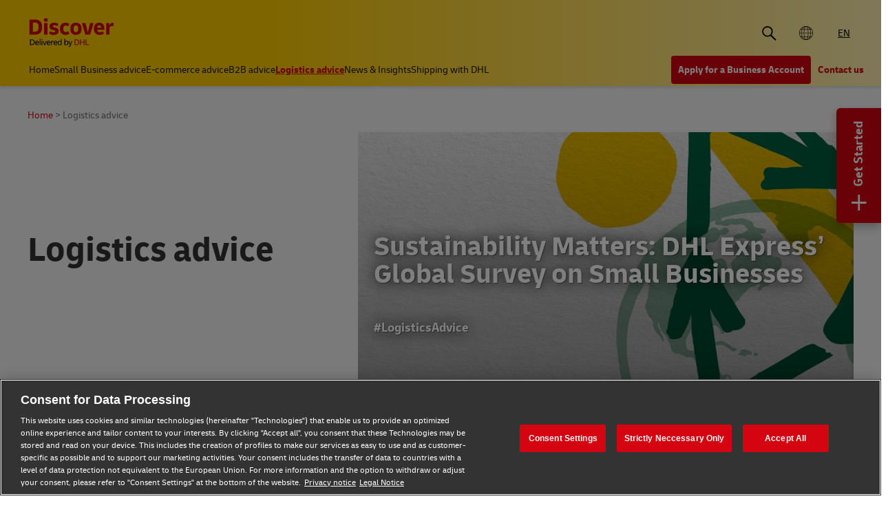

--- FILE ---
content_type: text/html;charset=utf-8
request_url: https://www.dhl.com/discover/en-global/logistics-advice
body_size: 45276
content:
<!DOCTYPE HTML>
<html lang="en">
<head>
    <meta charset="UTF-8"/>
    <title>LOGISTICS ADVICE | DHL Global</title>
    <script defer type="text/javascript" src="https://rum.hlx.page/.rum/@adobe/helix-rum-js@%5E2/dist/rum-standalone.js" data-routing="program=58772,environment=528781,tier=publish"></script>
<script type="text/javascript">
        window.dataLayer=window.dataLayer||[],window.DHLTrackingHelper=window.DHLTrackingHelper||{},DHLTrackingHelper.pushUtfEvent=function(e,n){n.event=e,dataLayer.push(n)},DHLTrackingHelper.addUtfEventListener=function(e,n){e.addEventListener(n,function(e){DHLTrackingHelper.pushUtfEvent(n,e.detail)})},DHLTrackingHelper.addUtfEventListener(window,"dhl_utf_contentInteraction"),DHLTrackingHelper.addUtfEventListener(window,"dhl_utf_engagementInteraction"),DHLTrackingHelper.addUtfEventListener(window,"dhl_utf_conversionInteraction");
    </script>
    <script src="https://assets.adobedtm.com/cd52279ef3fa/3cec625096bb/launch-f5a07920ff7f.min.js" async></script>
    <meta name="keywords" content="DHL Express,packaging,supply chain,international shipping,globalization,global trade,Business Advice,blockchain"/>
    <meta name="description" content="Discover logistics advice, insights and tips to help you optimize your business processes. Whether seeking ideas or logistics solutions, we&#39;ve got you covered."/>
    <meta name="template" content="category-page"/>
    <meta http-equiv="X-UA-Compatible" content="IE=9; IE=8; IE=7; IE=EDGE"/>
    <meta name="viewport" content="width=device-width, initial-scale=1"/>
    <meta name="robots" content="index, follow"/>


    <meta name="va-getStarted" content="true" data-id="getStartedPopup"/>
    <meta name="va-chatbot" content="false"/>

    
    
        <meta name="theme-color" content="#d40511"/>
        <link rel="manifest" href="/etc.clientlibs/dhl/clientlibs/discover/resources/manifest.json"/>
        <link rel="apple-touch-icon" sizes="128x128" href="/etc.clientlibs/dhl/clientlibs/discover/resources/img/icons/128.png"/>
    
    
<link rel="canonical" href="https://www.dhl.com/discover/en-global/logistics-advice"/>


    
    
        
        
    

  
  
    
    
<link rel="stylesheet" href="/etc.clientlibs/dhl/components/content/embed/embeddable/youtube/clientlibs.main-5423b72ac2d4af8f2dc93c7fa5d000aa-lc.min.css" type="text/css">
<link rel="stylesheet" href="/etc.clientlibs/dhl/clientlibs/discover-react-common.main-ca9649cc138d8068e99d954bf06c6c03-lc.min.css" type="text/css">
<link rel="stylesheet" href="/etc.clientlibs/dhl/clientlibs/discover.main-40d0ecbbbaf0a7c6ebf5ed4a14cd9c38-lc.min.css" type="text/css">



  

  
  


  
  



    
    
    

    

    
    
    <link rel="stylesheet" href="/etc.clientlibs/dhl/clientlibs/discover-category-page.main-d41d8cd98f00b204e9800998ecf8427e-lc.min.css" type="text/css">


    
    
    

    
    
    <link rel="icon" sizes="192x192" href="/etc.clientlibs/dhl/clientlibs/discover/resources/img/icons/192.png"/>
    <link rel="icon" sizes="128x128" href="/etc.clientlibs/dhl/clientlibs/discover/resources/img/icons/128.png"/>
    <link rel="apple-touch-icon-precomposed" sizes="128x128" href="/etc.clientlibs/dhl/clientlibs/discover/resources/img/icons/128.png"/>

    <link rel="shortcut icon" href="/etc.clientlibs/dhl/clientlibs/discover/resources/img/icons/favicon_dhl.ico"/>
    <link rel="icon" sizes="16x16 32x32 64x64" href="/etc.clientlibs/dhl/clientlibs/discover/resources/img/icons/favicon_dhl.ico"/>
    <link rel="icon" type="image/png" sizes="196x196" href="/etc.clientlibs/dhl/clientlibs/discover/resources/img/icons/192.png"/>
    <link rel="icon" type="image/png" sizes="160x160" href="/etc.clientlibs/dhl/clientlibs/discover/resources/img/icons/160.png"/>
    <link rel="icon" type="image/png" sizes="96x96" href="/etc.clientlibs/dhl/clientlibs/discover/resources/img/icons/96.png"/>
    <link rel="icon" type="image/png" sizes="64x64" href="/etc.clientlibs/dhl/clientlibs/discover/resources/img/icons/64.png"/>
    <link rel="icon" type="image/png" sizes="32x32" href="/etc.clientlibs/dhl/clientlibs/discover/resources/img/icons/32.png"/>
    <link rel="icon" type="image/png" sizes="16x16" href="/etc.clientlibs/dhl/clientlibs/discover/resources/img/icons/16.png"/>
    <link rel="apple-touch-icon" href="/etc.clientlibs/dhl/clientlibs/discover/resources/img/icons/57.png"/>
    <link rel="apple-touch-icon" sizes="114x114" href="/etc.clientlibs/dhl/clientlibs/discover/resources/img/icons/114.png"/>
    <link rel="apple-touch-icon" sizes="72x72" href="/etc.clientlibs/dhl/clientlibs/discover/resources/img/icons/72.png"/>
    <link rel="apple-touch-icon" sizes="144x144" href="/etc.clientlibs/dhl/clientlibs/discover/resources/img/icons/144.png"/>
    <link rel="apple-touch-icon" sizes="60x60" href="/etc.clientlibs/dhl/clientlibs/discover/resources/img/icons/60.png"/>
    <link rel="apple-touch-icon" sizes="120x120" href="/etc.clientlibs/dhl/clientlibs/discover/resources/img/icons/120.png"/>
    <link rel="apple-touch-icon" sizes="76x76" href="/etc.clientlibs/dhl/clientlibs/discover/resources/img/icons/76.png"/>
    <link rel="apple-touch-icon" sizes="152x152" href="/etc.clientlibs/dhl/clientlibs/discover/resources/img/icons/152.png"/>
    <link rel="apple-touch-icon" sizes="180x180" href="/etc.clientlibs/dhl/clientlibs/discover/resources/img/icons/180.png"/>

    
    <meta name="dhl-path-prefix" content="/discover"/>
    <meta name="dhl-path-home" content="/discover/en-global"/>

    
    <meta property="og:type" content="article"/>
    <meta property="og:url" content="https://www.dhl.com/discover/en-global/logistics-advice"/>
    <meta property="og:title" content="logistics-advice"/>
    <meta property="og:description" content="Discover logistics advice, insights and tips to help you optimize your business processes. Whether seeking ideas or logistics solutions, we&#39;ve got you covered."/>
    <meta property="og:image" content="https://www.dhl.com/discover/content/dam/global-master/8-site-images/dhl-images/800x450/dhl-vehicles/19_05_DHL_27541.jpg"/>

    <meta name="twitter:card" content="summary"/>
    <meta name="twitter:url" content="https://www.dhl.com/discover/en-global/logistics-advice"/>
    <meta name="twitter:title" content="logistics-advice"/>
    <meta name="twitter:description" content="Discover logistics advice, insights and tips to help you optimize your business processes. Whether seeking ideas or logistics solutions, we&#39;ve got you covered."/>
    <meta name="twitter:image" content="https://www.dhl.com/discover/content/dam/global-master/8-site-images/dhl-images/800x450/dhl-vehicles/19_05_DHL_27541.jpg"/>


    

  <script type="application/ld+json">{"@context":"https://schema.org","@type":"BreadcrumbList","itemListElement":[{"@type":"ListItem","position":1,"name":"Home","item":"/content/dhl/global/en-global"},{"@type":"ListItem","position":2,"name":"Logistics advice","item":"/content/dhl/global/en-global/logistics-advice"}]}</script>




    
</head>
<body class="editable-category-page master page basicpage" id="editable-category-page-b9705d1978" data-cmp-link-accessibility-enabled data-cmp-link-accessibility-text="opens in a new tab" data-cmp-data-layer-name="adobeDataLayer" data-analytics-config="{}">



  

  
    
  



  





  <div class="page-body category">
  <div class="root responsivegrid">


<div class="aem-Grid aem-Grid--12 aem-Grid--default--12 ">
    
    <header class="experiencefragment aem-GridColumn aem-GridColumn--default--12"><div id="experiencefragment-28ce24137a" class="cmp-experiencefragment cmp-experiencefragment--header">
<div class="xf-content-height">
    


<div class="aem-Grid aem-Grid--12 aem-Grid--default--12 ">
    
    <div class="header responsivegrid aem-GridColumn aem-GridColumn--default--12"><div class="wcag">
    <span class="sr-only">Content and Navigation</span>
    <ul>
        <li><a href="#main-content" aria-label="Skip to main content">Skip to main content</a></li>
        <li><a href="#footer" aria-label="Skip to footer"> Skip to footer</a></li>
    </ul>
</div>
<div class="header-wrapper">
    <div class="header-container">
        <div class="main-row">
            <div class="main-row__left">
                <div class="header__logoWrap">
                    <a class="header__logo" href="/discover/en-global" aria-label="DHL Discover logo" title="Global"><span class="sr-only">Global</span></a>
                </div>
            </div>

            <div class="main-row__right">
                <div class="search-bar"><div class="search-bar-component aem-react-component" data-component-name="search-bar" data-config='{
            "currentPagePath": "/content/dhl/global/en-global/logistics-advice",
            "recentSearchesTitle": "Recent Searches",
            "trendingTopicsTitle": "Trending Topics",
            "articlesTitle": "Articles",
            "trendingTopics": [&#34;Business&#34;,&#34;China&#34;,&#34;small business&#34;],
            "searchResultPagePath": "/discover/en-global/search-results",
            "closeAriaLabel": "Close Search Bar",
            "openAriaLabel": "Open Search Bar",
            "searchButtonAriaLabel": "Go to search result page",
            "showThumbnail": true
         }'>
</div></div>
                <div class="header__icon">
                    <button class="header__desktopCountry" aria-label="Country Selector Toggle" aria-expanded="false">
                        
                            <span class="global-icon"></span>
                        
                        
                    </button>
                    <div class="header-countryList" aria-hidden="true">
                        <label for="countryList-widget" class="header-countryList__label">Countries &amp; Region</label>
                        <input class="countrySearch" id="countrySearch" type="text" aria-label="Country Filter Input" placeholder="Search"/>
                        <ul class="header-countryList__widget" id="countryList-widget">
                            
                                <li class="header-countryList__option"><a href="/discover/en-au/logistics-advice">
                                    <label for="country-au">
                                        <span class="fi fi-au"></span>
                                        <span class="country-name" country-code="au" country-name="Australia">
                                            Australia
                                        </span>
                                    </label>
                                </a></li>
                            
                                <li class="header-countryList__option"><a href="/discover/en-at/logistics-advice">
                                    <label for="country-at">
                                        <span class="fi fi-at"></span>
                                        <span class="country-name" country-code="at" country-name="Austria">
                                            Austria
                                        </span>
                                    </label>
                                </a></li>
                            
                                <li class="header-countryList__option"><a href="/discover/en-bd/logistics-advice">
                                    <label for="country-bd">
                                        <span class="fi fi-bd"></span>
                                        <span class="country-name" country-code="bd" country-name="Bangladesh">
                                            Bangladesh
                                        </span>
                                    </label>
                                </a></li>
                            
                                <li class="header-countryList__option"><a href="/discover/en-be/logistics-advice">
                                    <label for="country-be">
                                        <span class="fi fi-be"></span>
                                        <span class="country-name" country-code="be" country-name="Belgium">
                                            Belgium
                                        </span>
                                    </label>
                                </a></li>
                            
                                <li class="header-countryList__option"><a href="/discover/en-kh/logistics-advice">
                                    <label for="country-kh">
                                        <span class="fi fi-kh"></span>
                                        <span class="country-name" country-code="kh" country-name="Cambodia">
                                            Cambodia
                                        </span>
                                    </label>
                                </a></li>
                            
                                <li class="header-countryList__option"><a href="/discover/en-ca/logistics-advice">
                                    <label for="country-ca">
                                        <span class="fi fi-ca"></span>
                                        <span class="country-name" country-code="ca" country-name="Canada">
                                            Canada
                                        </span>
                                    </label>
                                </a></li>
                            
                                <li class="header-countryList__option"><a href="/discover/zh-cn/logistics-advice">
                                    <label for="country-cn">
                                        <span class="fi fi-cn"></span>
                                        <span class="country-name" country-code="cn" country-name="China, People&#39;s Republic">
                                            China, People&#39;s Republic
                                        </span>
                                    </label>
                                </a></li>
                            
                                <li class="header-countryList__option"><a href="/discover/cs-cz/logistics-advice">
                                    <label for="country-cz">
                                        <span class="fi fi-cz"></span>
                                        <span class="country-name" country-code="cz" country-name="Czech Republic">
                                            Czech Republic
                                        </span>
                                    </label>
                                </a></li>
                            
                                <li class="header-countryList__option"><a href="/discover/fr-fr/logistics-advice">
                                    <label for="country-fr">
                                        <span class="fi fi-fr"></span>
                                        <span class="country-name" country-code="fr" country-name="France">
                                            France
                                        </span>
                                    </label>
                                </a></li>
                            
                                <li class="header-countryList__option"><a href="/discover/zh-hk/logistics-advice">
                                    <label for="country-hk">
                                        <span class="fi fi-hk"></span>
                                        <span class="country-name" country-code="hk" country-name="Hong Kong, SAR China">
                                            Hong Kong, SAR China
                                        </span>
                                    </label>
                                </a></li>
                            
                                <li class="header-countryList__option"><a href="/discover/hu-hu/logisztikai-tanacsadas">
                                    <label for="country-hu">
                                        <span class="fi fi-hu"></span>
                                        <span class="country-name" country-code="hu" country-name="Hungary">
                                            Hungary
                                        </span>
                                    </label>
                                </a></li>
                            
                                <li class="header-countryList__option"><a href="/discover/en-in/logistics-advice">
                                    <label for="country-in">
                                        <span class="fi fi-in"></span>
                                        <span class="country-name" country-code="in" country-name="India">
                                            India
                                        </span>
                                    </label>
                                </a></li>
                            
                                <li class="header-countryList__option"><a href="/discover/id-id/logistics-advice">
                                    <label for="country-id">
                                        <span class="fi fi-id"></span>
                                        <span class="country-name" country-code="id" country-name="Indonesia">
                                            Indonesia
                                        </span>
                                    </label>
                                </a></li>
                            
                                <li class="header-countryList__option"><a href="/discover/en-ie/logistics-advice">
                                    <label for="country-ie">
                                        <span class="fi fi-ie"></span>
                                        <span class="country-name" country-code="ie" country-name="Ireland">
                                            Ireland
                                        </span>
                                    </label>
                                </a></li>
                            
                                <li class="header-countryList__option"><a href="/discover/he-il">
                                    <label for="country-il">
                                        <span class="fi fi-il"></span>
                                        <span class="country-name" country-code="il" country-name="Israel">
                                            Israel
                                        </span>
                                    </label>
                                </a></li>
                            
                                <li class="header-countryList__option"><a href="/discover/it-it/logistics-advice">
                                    <label for="country-it">
                                        <span class="fi fi-it"></span>
                                        <span class="country-name" country-code="it" country-name="Italy">
                                            Italy
                                        </span>
                                    </label>
                                </a></li>
                            
                                <li class="header-countryList__option"><a href="/discover/ja-jp/logistics-advice">
                                    <label for="country-jp">
                                        <span class="fi fi-jp"></span>
                                        <span class="country-name" country-code="jp" country-name="Japan">
                                            Japan
                                        </span>
                                    </label>
                                </a></li>
                            
                                <li class="header-countryList__option"><a href="/discover/en-ke/logistics-advice">
                                    <label for="country-ke">
                                        <span class="fi fi-ke"></span>
                                        <span class="country-name" country-code="ke" country-name="Kenya">
                                            Kenya
                                        </span>
                                    </label>
                                </a></li>
                            
                                <li class="header-countryList__option"><a href="/discover/ko-kr/logistics-advice">
                                    <label for="country-kr">
                                        <span class="fi fi-kr"></span>
                                        <span class="country-name" country-code="kr" country-name="Korea">
                                            Korea
                                        </span>
                                    </label>
                                </a></li>
                            
                                <li class="header-countryList__option"><a href="/discover/en-my/logistics-advice">
                                    <label for="country-my">
                                        <span class="fi fi-my"></span>
                                        <span class="country-name" country-code="my" country-name="Malaysia">
                                            Malaysia
                                        </span>
                                    </label>
                                </a></li>
                            
                                <li class="header-countryList__option"><a href="/discover/en-mm/logistics-advice">
                                    <label for="country-mm">
                                        <span class="fi fi-mm"></span>
                                        <span class="country-name" country-code="mm" country-name="Myanmar">
                                            Myanmar
                                        </span>
                                    </label>
                                </a></li>
                            
                                <li class="header-countryList__option"><a href="/discover/en-nz/logistics-advice">
                                    <label for="country-nz">
                                        <span class="fi fi-nz"></span>
                                        <span class="country-name" country-code="nz" country-name="New Zealand">
                                            New Zealand
                                        </span>
                                    </label>
                                </a></li>
                            
                                <li class="header-countryList__option"><a href="/discover/en-ng/logistics-advice">
                                    <label for="country-ng">
                                        <span class="fi fi-ng"></span>
                                        <span class="country-name" country-code="ng" country-name="Nigeria">
                                            Nigeria
                                        </span>
                                    </label>
                                </a></li>
                            
                                <li class="header-countryList__option"><a href="/discover/en-pk/logistics-advice">
                                    <label for="country-pk">
                                        <span class="fi fi-pk"></span>
                                        <span class="country-name" country-code="pk" country-name="Pakistan">
                                            Pakistan
                                        </span>
                                    </label>
                                </a></li>
                            
                                <li class="header-countryList__option"><a href="/discover/en-ph/logistics-advice">
                                    <label for="country-ph">
                                        <span class="fi fi-ph"></span>
                                        <span class="country-name" country-code="ph" country-name="Philippines">
                                            Philippines
                                        </span>
                                    </label>
                                </a></li>
                            
                                <li class="header-countryList__option"><a href="/discover/pt-pt/logistica">
                                    <label for="country-pt">
                                        <span class="fi fi-pt"></span>
                                        <span class="country-name" country-code="pt" country-name="Portugal">
                                            Portugal
                                        </span>
                                    </label>
                                </a></li>
                            
                                <li class="header-countryList__option"><a href="/discover/en-sg/logistics-advice">
                                    <label for="country-sg">
                                        <span class="fi fi-sg"></span>
                                        <span class="country-name" country-code="sg" country-name="Singapore">
                                            Singapore
                                        </span>
                                    </label>
                                </a></li>
                            
                                <li class="header-countryList__option"><a href="/discover/sk-sk/logistics-advice">
                                    <label for="country-sk">
                                        <span class="fi fi-sk"></span>
                                        <span class="country-name" country-code="sk" country-name="Slovakia">
                                            Slovakia
                                        </span>
                                    </label>
                                </a></li>
                            
                                <li class="header-countryList__option"><a href="/discover/en-za/logistics-advice">
                                    <label for="country-za">
                                        <span class="fi fi-za"></span>
                                        <span class="country-name" country-code="za" country-name="South Africa">
                                            South Africa
                                        </span>
                                    </label>
                                </a></li>
                            
                                <li class="header-countryList__option"><a href="/discover/es-es/asesoramiento-logistico">
                                    <label for="country-es">
                                        <span class="fi fi-es"></span>
                                        <span class="country-name" country-code="es" country-name="Spain">
                                            Spain
                                        </span>
                                    </label>
                                </a></li>
                            
                                <li class="header-countryList__option"><a href="/discover/en-lk/logistics-advice">
                                    <label for="country-lk">
                                        <span class="fi fi-lk"></span>
                                        <span class="country-name" country-code="lk" country-name="Sri Lanka">
                                            Sri Lanka
                                        </span>
                                    </label>
                                </a></li>
                            
                                <li class="header-countryList__option"><a href="/discover/de-ch/logistics-advice">
                                    <label for="country-ch">
                                        <span class="fi fi-ch"></span>
                                        <span class="country-name" country-code="ch" country-name="Switzerland">
                                            Switzerland
                                        </span>
                                    </label>
                                </a></li>
                            
                                <li class="header-countryList__option"><a href="/discover/zh-tw/logistics-advice">
                                    <label for="country-tw">
                                        <span class="fi fi-twx"></span>
                                        <span class="country-name" country-code="tw" country-name="Taiwan, China">
                                            Taiwan, China
                                        </span>
                                    </label>
                                </a></li>
                            
                                <li class="header-countryList__option"><a href="/discover/th-th/logistics-advice">
                                    <label for="country-th">
                                        <span class="fi fi-th"></span>
                                        <span class="country-name" country-code="th" country-name="Thailand">
                                            Thailand
                                        </span>
                                    </label>
                                </a></li>
                            
                                <li class="header-countryList__option"><a href="/discover/en-ae/logistics-advice">
                                    <label for="country-ae">
                                        <span class="fi fi-ae"></span>
                                        <span class="country-name" country-code="ae" country-name="UAE">
                                            UAE
                                        </span>
                                    </label>
                                </a></li>
                            
                                <li class="header-countryList__option"><a href="/discover/en-gb/logistics-advice">
                                    <label for="country-gb">
                                        <span class="fi fi-gb"></span>
                                        <span class="country-name" country-code="gb" country-name="United Kingdom">
                                            United Kingdom
                                        </span>
                                    </label>
                                </a></li>
                            
                                <li class="header-countryList__option"><a href="/discover/en-us">
                                    <label for="country-us">
                                        <span class="fi fi-us"></span>
                                        <span class="country-name" country-code="us" country-name="United States">
                                            United States
                                        </span>
                                    </label>
                                </a></li>
                            
                                <li class="header-countryList__option"><a href="/discover/vi-vn/logistics-advice">
                                    <label for="country-vn">
                                        <span class="fi fi-vn"></span>
                                        <span class="country-name" country-code="vn" country-name="Vietnam">
                                            Vietnam
                                        </span>
                                    </label>
                                </a></li>
                            
                        </ul>
                    </div>
                </div>
                <div class="header__icon">
                    
                        <a aria-label="Switch Language to: Ship Smarter: Global Shipping &amp; Logistics Advice from DHL" href="/discover/en-global/logistics-advice" data-home="/content/dhl/global/en-global.html" rel="alternate" lang="en" hreflang="en" class="header__lang header__lang--selected" aria-current="page">
                            EN
                        </a>

                    
                </div>
                <div data-open-hamburger-menu-text="Open Hamburger Menu" data-close-hamburger-menu-text="Close Hamburger Menu" id="header__navigation__text" class="header__icon">
                    <a class="header__navigation" href="#" aria-label="Open Hamburger Menu">
                        <i class="header__hamburger"></i>
                    </a>
                </div>
            </div>
        </div>
        <div class="navigation-row">
            <nav class="navigation-row__left">
                <a class="navigation-item " href="/discover/en-global"><span>Home</span></a>
                
                    <a class="navigation-item  " data-analytics="{&quot;content&quot;:{&quot;name&quot;:&quot;Header Category Link 'Small Business advice'&quot;,&quot;type&quot;:&quot;header&quot;,&quot;interaction&quot;:&quot;Click&quot;},&quot;trackedInteractions&quot;:&quot;basic&quot;,&quot;interactionType&quot;:&quot;dhl_utf_contentInteraction&quot;}" href="/discover/en-global/small-business-advice">
                        <span>Small Business advice</span></a>
                
                    <a class="navigation-item  " data-analytics="{&quot;content&quot;:{&quot;name&quot;:&quot;Header Category Link 'E-commerce advice'&quot;,&quot;type&quot;:&quot;header&quot;,&quot;interaction&quot;:&quot;Click&quot;},&quot;trackedInteractions&quot;:&quot;basic&quot;,&quot;interactionType&quot;:&quot;dhl_utf_contentInteraction&quot;}" href="/discover/en-global/e-commerce-advice">
                        <span>E-commerce advice</span></a>
                
                    <a class="navigation-item  " data-analytics="{&quot;content&quot;:{&quot;name&quot;:&quot;Header Category Link 'B2B advice'&quot;,&quot;type&quot;:&quot;header&quot;,&quot;interaction&quot;:&quot;Click&quot;},&quot;trackedInteractions&quot;:&quot;basic&quot;,&quot;interactionType&quot;:&quot;dhl_utf_contentInteraction&quot;}" href="/discover/en-global/b2b-advice">
                        <span>B2B advice</span></a>
                
                    <a class="navigation-item  active" data-analytics="{&quot;content&quot;:{&quot;name&quot;:&quot;Header Category Link 'Logistics advice'&quot;,&quot;type&quot;:&quot;header&quot;,&quot;interaction&quot;:&quot;Click&quot;},&quot;trackedInteractions&quot;:&quot;basic&quot;,&quot;interactionType&quot;:&quot;dhl_utf_contentInteraction&quot;}" href="/discover/en-global/logistics-advice" aria-current="page">
                        <span>Logistics advice</span></a>
                
                    <a class="navigation-item  " data-analytics="{&quot;content&quot;:{&quot;name&quot;:&quot;Header Category Link 'News &amp; Insights'&quot;,&quot;type&quot;:&quot;header&quot;,&quot;interaction&quot;:&quot;Click&quot;},&quot;trackedInteractions&quot;:&quot;basic&quot;,&quot;interactionType&quot;:&quot;dhl_utf_contentInteraction&quot;}" href="/discover/en-global/news-and-insights">
                        <span>News &amp; Insights</span></a>
                
                    <a class="navigation-item  " data-analytics="{&quot;content&quot;:{&quot;name&quot;:&quot;Header Category Link 'Shipping with DHL'&quot;,&quot;type&quot;:&quot;header&quot;,&quot;interaction&quot;:&quot;Click&quot;},&quot;trackedInteractions&quot;:&quot;basic&quot;,&quot;interactionType&quot;:&quot;dhl_utf_contentInteraction&quot;}" href="/discover/en-global/ship-with-dhl">
                        <span>Shipping with DHL</span></a>
                
                <span class="navigation-item navigation-item_more-less less">Less</span>
            </nav>
            <div class="navigation-row__right">
                <span class="navigation-item navigation-item_more-less more">More</span>
                <a class="button dhl-btn dhl-btn--primary" href="/discover/en-global/open-an-account" title="Apply for a Business Account" data-testid="header-red-button" data-analytics="{&quot;content&quot;:{&quot;name&quot;:&quot;'Apply for a business Account' button&quot;,&quot;type&quot;:&quot;header&quot;,&quot;interaction&quot;:&quot;Click&quot;},&quot;trackedInteractions&quot;:&quot;basic&quot;,&quot;interactionType&quot;:&quot;dhl_utf_contentInteraction&quot;}">
                    <span>Apply for a Business Account</span>
                </a>
              
                <a class="button dhl-btn dhl-btn--link" href="/discover/en-global/ship-with-dhl/contact" data-testid="header-company-link-0" data-analytics="{&quot;content&quot;:{&quot;name&quot;:&quot;'Contact Us' link&quot;,&quot;type&quot;:&quot;header&quot;,&quot;interaction&quot;:&quot;Click&quot;},&quot;trackedInteractions&quot;:&quot;basic&quot;,&quot;interactionType&quot;:&quot;dhl_utf_contentInteraction&quot;}">
                  <span>Contact us</span>
                </a>
              
            </div>
        </div>
    </div>
    <div class="header__meganav">
        <nav class="header__meganavNavigation">
            <ul class="header__meganavNav">
                <li>
                    <div class="menuNav-title"></div>
                </li>
                <li>
                    <div class="menuNav-title">Categories</div>
                    <ul>
                        <li>
                            <a class="navigation-item" href="/discover/en-global/small-business-advice" data-analytics="{&quot;content&quot;:{&quot;name&quot;:&quot;Small Business advice&quot;,&quot;type&quot;:&quot;header&quot;,&quot;interaction&quot;:&quot;Click&quot;},&quot;trackedInteractions&quot;:&quot;basic&quot;,&quot;interactionType&quot;:&quot;dhl_utf_contentInteraction&quot;}">
                                <span>Small Business advice</span></a>
<a class="navigation-item" href="/discover/en-global/e-commerce-advice" data-analytics="{&quot;content&quot;:{&quot;name&quot;:&quot;E-commerce advice&quot;,&quot;type&quot;:&quot;header&quot;,&quot;interaction&quot;:&quot;Click&quot;},&quot;trackedInteractions&quot;:&quot;basic&quot;,&quot;interactionType&quot;:&quot;dhl_utf_contentInteraction&quot;}">
                                <span>E-commerce advice</span></a>
<a class="navigation-item" href="/discover/en-global/b2b-advice" data-analytics="{&quot;content&quot;:{&quot;name&quot;:&quot;B2B advice&quot;,&quot;type&quot;:&quot;header&quot;,&quot;interaction&quot;:&quot;Click&quot;},&quot;trackedInteractions&quot;:&quot;basic&quot;,&quot;interactionType&quot;:&quot;dhl_utf_contentInteraction&quot;}">
                                <span>B2B advice</span></a>
<a class="navigation-item" href="/discover/en-global/logistics-advice" data-analytics="{&quot;content&quot;:{&quot;name&quot;:&quot;Logistics advice&quot;,&quot;type&quot;:&quot;header&quot;,&quot;interaction&quot;:&quot;Click&quot;},&quot;trackedInteractions&quot;:&quot;basic&quot;,&quot;interactionType&quot;:&quot;dhl_utf_contentInteraction&quot;}">
                                <span>Logistics advice</span></a>
<a class="navigation-item" href="/discover/en-global/news-and-insights" data-analytics="{&quot;content&quot;:{&quot;name&quot;:&quot;News &amp; Insights&quot;,&quot;type&quot;:&quot;header&quot;,&quot;interaction&quot;:&quot;Click&quot;},&quot;trackedInteractions&quot;:&quot;basic&quot;,&quot;interactionType&quot;:&quot;dhl_utf_contentInteraction&quot;}">
                                <span>News &amp; Insights</span></a>
<a class="navigation-item" href="/discover/en-global/ship-with-dhl" data-analytics="{&quot;content&quot;:{&quot;name&quot;:&quot;Shipping with DHL&quot;,&quot;type&quot;:&quot;header&quot;,&quot;interaction&quot;:&quot;Click&quot;},&quot;trackedInteractions&quot;:&quot;basic&quot;,&quot;interactionType&quot;:&quot;dhl_utf_contentInteraction&quot;}">
                                <span>Shipping with DHL</span></a>

                        </li>
                    </ul>
                </li>
                <li>
                    <div class="menuNav-title">Company</div>
                    <ul>
                        <li>
                            <a class="navigation-item" href="/discover/en-global/ship-with-dhl/contact" data-analytics="{&quot;content&quot;:{&quot;name&quot;:&quot;Contact us&quot;,&quot;type&quot;:&quot;header&quot;,&quot;interaction&quot;:&quot;Click&quot;},&quot;trackedInteractions&quot;:&quot;basic&quot;,&quot;interactionType&quot;:&quot;dhl_utf_contentInteraction&quot;}">
                                <span>Contact us</span></a>

                        </li>
                    </ul>
                </li>
            </ul>
            <div>


<div class="aem-Grid aem-Grid--12 aem-Grid--default--12 ">
    
    <div class="experiencefragment aem-GridColumn aem-GridColumn--default--12"><div id="experiencefragment-1bd7a7b74c" class="cmp-experiencefragment cmp-experiencefragment--open-business-account">
<div class="xf-content-height">
    


<div class="aem-Grid aem-Grid--12 aem-Grid--default--12 ">
    
    <div class="cta-banner-with-points-v2 image aem-GridColumn aem-GridColumn--default--12">


<article class="cmp-cta-banner-with-points">

        
  <picture>
    <source media="(min-width: 75rem)" srcset="/discover/adobe/dynamicmedia/deliver/dm-aid--4bb5d4aa-c6a0-4c32-baa3-4e35305c4faf/account-app-landscape-black.png?width=400&amp;quality=82&amp;preferwebp=true 400w, /discover/adobe/dynamicmedia/deliver/dm-aid--4bb5d4aa-c6a0-4c32-baa3-4e35305c4faf/account-app-landscape-black.png?width=500&amp;quality=82&amp;preferwebp=true 500w, /discover/adobe/dynamicmedia/deliver/dm-aid--4bb5d4aa-c6a0-4c32-baa3-4e35305c4faf/account-app-landscape-black.png?width=600&amp;quality=82&amp;preferwebp=true 600w, /discover/adobe/dynamicmedia/deliver/dm-aid--4bb5d4aa-c6a0-4c32-baa3-4e35305c4faf/account-app-landscape-black.png?width=700&amp;quality=82&amp;preferwebp=true 700w, /discover/adobe/dynamicmedia/deliver/dm-aid--4bb5d4aa-c6a0-4c32-baa3-4e35305c4faf/account-app-landscape-black.png?width=800&amp;quality=82&amp;preferwebp=true 800w, /discover/adobe/dynamicmedia/deliver/dm-aid--4bb5d4aa-c6a0-4c32-baa3-4e35305c4faf/account-app-landscape-black.png?width=900&amp;quality=82&amp;preferwebp=true 900w, /discover/adobe/dynamicmedia/deliver/dm-aid--4bb5d4aa-c6a0-4c32-baa3-4e35305c4faf/account-app-landscape-black.png?width=1000&amp;quality=82&amp;preferwebp=true 1000w, /discover/adobe/dynamicmedia/deliver/dm-aid--4bb5d4aa-c6a0-4c32-baa3-4e35305c4faf/account-app-landscape-black.png?width=1100&amp;quality=82&amp;preferwebp=true 1100w, /discover/adobe/dynamicmedia/deliver/dm-aid--4bb5d4aa-c6a0-4c32-baa3-4e35305c4faf/account-app-landscape-black.png?width=1200&amp;quality=82&amp;preferwebp=true 1200w, /discover/adobe/dynamicmedia/deliver/dm-aid--4bb5d4aa-c6a0-4c32-baa3-4e35305c4faf/account-app-landscape-black.png?width=1300&amp;quality=82&amp;preferwebp=true 1300w, /discover/adobe/dynamicmedia/deliver/dm-aid--4bb5d4aa-c6a0-4c32-baa3-4e35305c4faf/account-app-landscape-black.png?width=1400&amp;quality=82&amp;preferwebp=true 1400w, /discover/adobe/dynamicmedia/deliver/dm-aid--4bb5d4aa-c6a0-4c32-baa3-4e35305c4faf/account-app-landscape-black.png?width=1500&amp;quality=82&amp;preferwebp=true 1500w, /discover/adobe/dynamicmedia/deliver/dm-aid--4bb5d4aa-c6a0-4c32-baa3-4e35305c4faf/account-app-landscape-black.png?width=1600&amp;quality=82&amp;preferwebp=true 1600w"/>
    <source media="(min-width: 48rem) and (max-width: 74.999rem)" srcset="/discover/adobe/dynamicmedia/deliver/dm-aid--b097e2c0-f4cc-411e-865b-82cca4444754/tablet-account-application.png?width=400&amp;quality=82&amp;preferwebp=true 400w, /discover/adobe/dynamicmedia/deliver/dm-aid--b097e2c0-f4cc-411e-865b-82cca4444754/tablet-account-application.png?width=500&amp;quality=82&amp;preferwebp=true 500w, /discover/adobe/dynamicmedia/deliver/dm-aid--b097e2c0-f4cc-411e-865b-82cca4444754/tablet-account-application.png?width=600&amp;quality=82&amp;preferwebp=true 600w, /discover/adobe/dynamicmedia/deliver/dm-aid--b097e2c0-f4cc-411e-865b-82cca4444754/tablet-account-application.png?width=700&amp;quality=82&amp;preferwebp=true 700w, /discover/adobe/dynamicmedia/deliver/dm-aid--b097e2c0-f4cc-411e-865b-82cca4444754/tablet-account-application.png?width=800&amp;quality=82&amp;preferwebp=true 800w, /discover/adobe/dynamicmedia/deliver/dm-aid--b097e2c0-f4cc-411e-865b-82cca4444754/tablet-account-application.png?width=900&amp;quality=82&amp;preferwebp=true 900w, /discover/adobe/dynamicmedia/deliver/dm-aid--b097e2c0-f4cc-411e-865b-82cca4444754/tablet-account-application.png?width=1000&amp;quality=82&amp;preferwebp=true 1000w, /discover/adobe/dynamicmedia/deliver/dm-aid--b097e2c0-f4cc-411e-865b-82cca4444754/tablet-account-application.png?width=1100&amp;quality=82&amp;preferwebp=true 1100w, /discover/adobe/dynamicmedia/deliver/dm-aid--b097e2c0-f4cc-411e-865b-82cca4444754/tablet-account-application.png?width=1200&amp;quality=82&amp;preferwebp=true 1200w, /discover/adobe/dynamicmedia/deliver/dm-aid--b097e2c0-f4cc-411e-865b-82cca4444754/tablet-account-application.png?width=1300&amp;quality=82&amp;preferwebp=true 1300w, /discover/adobe/dynamicmedia/deliver/dm-aid--b097e2c0-f4cc-411e-865b-82cca4444754/tablet-account-application.png?width=1400&amp;quality=82&amp;preferwebp=true 1400w, /discover/adobe/dynamicmedia/deliver/dm-aid--b097e2c0-f4cc-411e-865b-82cca4444754/tablet-account-application.png?width=1500&amp;quality=82&amp;preferwebp=true 1500w, /discover/adobe/dynamicmedia/deliver/dm-aid--b097e2c0-f4cc-411e-865b-82cca4444754/tablet-account-application.png?width=1600&amp;quality=82&amp;preferwebp=true 1600w"/>
    <source media="(max-width: 47.999rem)" srcset="/discover/adobe/dynamicmedia/deliver/dm-aid--2fcce031-66b5-4c32-89b2-a96f35acb85b/mobile-account-application.png?width=400&amp;quality=82&amp;preferwebp=true 400w, /discover/adobe/dynamicmedia/deliver/dm-aid--2fcce031-66b5-4c32-89b2-a96f35acb85b/mobile-account-application.png?width=500&amp;quality=82&amp;preferwebp=true 500w, /discover/adobe/dynamicmedia/deliver/dm-aid--2fcce031-66b5-4c32-89b2-a96f35acb85b/mobile-account-application.png?width=600&amp;quality=82&amp;preferwebp=true 600w, /discover/adobe/dynamicmedia/deliver/dm-aid--2fcce031-66b5-4c32-89b2-a96f35acb85b/mobile-account-application.png?width=700&amp;quality=82&amp;preferwebp=true 700w, /discover/adobe/dynamicmedia/deliver/dm-aid--2fcce031-66b5-4c32-89b2-a96f35acb85b/mobile-account-application.png?width=800&amp;quality=82&amp;preferwebp=true 800w, /discover/adobe/dynamicmedia/deliver/dm-aid--2fcce031-66b5-4c32-89b2-a96f35acb85b/mobile-account-application.png?width=900&amp;quality=82&amp;preferwebp=true 900w, /discover/adobe/dynamicmedia/deliver/dm-aid--2fcce031-66b5-4c32-89b2-a96f35acb85b/mobile-account-application.png?width=1000&amp;quality=82&amp;preferwebp=true 1000w, /discover/adobe/dynamicmedia/deliver/dm-aid--2fcce031-66b5-4c32-89b2-a96f35acb85b/mobile-account-application.png?width=1100&amp;quality=82&amp;preferwebp=true 1100w, /discover/adobe/dynamicmedia/deliver/dm-aid--2fcce031-66b5-4c32-89b2-a96f35acb85b/mobile-account-application.png?width=1200&amp;quality=82&amp;preferwebp=true 1200w, /discover/adobe/dynamicmedia/deliver/dm-aid--2fcce031-66b5-4c32-89b2-a96f35acb85b/mobile-account-application.png?width=1300&amp;quality=82&amp;preferwebp=true 1300w, /discover/adobe/dynamicmedia/deliver/dm-aid--2fcce031-66b5-4c32-89b2-a96f35acb85b/mobile-account-application.png?width=1400&amp;quality=82&amp;preferwebp=true 1400w, /discover/adobe/dynamicmedia/deliver/dm-aid--2fcce031-66b5-4c32-89b2-a96f35acb85b/mobile-account-application.png?width=1500&amp;quality=82&amp;preferwebp=true 1500w, /discover/adobe/dynamicmedia/deliver/dm-aid--2fcce031-66b5-4c32-89b2-a96f35acb85b/mobile-account-application.png?width=1600&amp;quality=82&amp;preferwebp=true 1600w"/>
    <img src="/etc.clientlibs/dhl/clientlibs/discover/resources/img/articleHeroHomepage-desk.jpg" class="cmp-cta-banner-with-points__image" fetchpriority="high"/>
  </picture>


    <div class="cmp-cta-banner-with-points__body">
        <div class="cmp-cta-banner-with-points__title">Apply for a Business Account</div>
            <ul class="cmp-cta-banner-with-points__list cmp-cta-banner-with-points__list--columns">
                <li class="cmp-cta-banner-with-points__item">Preferential rates</li>
<li class="cmp-cta-banner-with-points__item">Fast, easy &amp; reliable shipping</li>
<li class="cmp-cta-banner-with-points__item">Customs expertise</li>
<li class="cmp-cta-banner-with-points__item">Trusted business advice</li>

            </ul>
        <a class="cmp-cta-banner-with-points__button dhl-btn dhl-btn--primary" href="/discover/en-global/open-an-account" title="Apply now" data-analytics="{&#34;trackedInteractions&#34;:&#34;basic&#34;,&#34;interactionType&#34;:&#34;dhl_utf_contentInteraction&#34;,&#34;content&#34;:{&#34;name&#34;:&#34;Open a business account banner&#34;,&#34;type&#34;:&#34;cta-banner-with-points-v2&#34;,&#34;interaction&#34;:&#34;Click&#34;}}">
            <span>Apply now</span>
        </a>
    </div>
</article></div>

    
</div>

</div>
</div>

    
</div>

    
</div>
</div>
        </nav>
    </div>
</div>
<div id="content" class="wcag__spacer"></div>
</div>

    
</div>

</div>
</div>

    
</header>
<main class="page-container container responsivegrid aem-GridColumn aem-GridColumn--default--12" id="main-content">

    
    <div id="page-container-8bb5b06f8d" class="cmp-container">
        


<div class="aem-Grid aem-Grid--12 aem-Grid--default--12 ">
    
    <div class="responsivegrid aem-GridColumn aem-GridColumn--default--12">


<div class="aem-Grid aem-Grid--12 aem-Grid--default--12 ">
    
    <div class="container responsivegrid bg-breadcrumb-wrapper-tablet-desktop aem-GridColumn aem-GridColumn--default--12">

    
    
    
    <div id="container-ed06d9914b" class="cmp-container">
        
        <div class="breadcrumb">
<nav id="breadcrumb-b397cd9229" class="cmp-breadcrumb" aria-label="Breadcrumb" role="navigation">
    <ol class="cmp-breadcrumb__list" itemscope itemtype="http://schema.org/BreadcrumbList">
        
        <li class="cmp-breadcrumb__item" itemprop="itemListElement" itemscope itemtype="http://schema.org/ListItem">
            <a class="cmp-breadcrumb__item-link" itemprop="item" href="/discover/en-global">
                <span itemprop="name">Home</span>
            </a>
            <meta itemprop="position" content="1"/>
        </li>
    
        
        <li class="cmp-breadcrumb__item cmp-breadcrumb__item--active" aria-current="page" itemprop="itemListElement" itemscope itemtype="http://schema.org/ListItem">
            
                <span itemprop="name">Logistics advice</span>
            
            <meta itemprop="position" content="2"/>
        </li>
    </ol>
</nav>

    

</div>

        
    </div>

</div>

    
</div>
</div>
<div class="responsivegrid aem-GridColumn aem-GridColumn--default--12">


<div class="aem-Grid aem-Grid--12 aem-Grid--default--12 ">
    
    <div class="article-carousel animated-carousel carousel panelcontainer aem-GridColumn aem-GridColumn--default--12"><div class="article-carousel_container">
  <h1 class="article-carousel_pageTitle">Logistics advice</h1>
  <div id="article-carousel-daa098deb2" class="cmp-carousel" role="group" aria-live="polite" aria-roledescription="carousel" data-cmp-is="animatedcarousel" data-cmp-autoplay data-cmp-delay="5000" data-placeholder-text="false">
    
    <div class="cmp-carousel__content" data-cmp-hook-animatedcarousel="items" aria-atomic="false" aria-live="off">
      
        
        <div id="article-carousel-daa098deb2-item-6c2d79199a-tabpanel" class="cmp-carousel__item cmp-carousel__item--active" role="tabpanel" aria-labelledby="article-carousel-daa098deb2-item-6c2d79199a-tab" aria-roledescription="slide" aria-label="Slide 1 of 7" data-cmp-data-layer="{&#34;article-carousel-daa098deb2-item-6c2d79199a&#34;:{&#34;@type&#34;:&#34;dhl/components/content/article-carousel/item&#34;,&#34;repo:modifyDate&#34;:&#34;2024-12-02T08:25:49Z&#34;,&#34;dc:title&#34;:&#34;DHL Express Sustainability Survey&#34;}}" data-cmp-hook-animatedcarousel="item"><div class="article-teaser teaser"><div id="article-teaser-6c2d79199a" class="cmp-teaser">
    <a class="cmp-teaser__link" href="/discover/en-global/logistics-advice/sustainability-and-green-logistics/sustainability-survey">
        <div class="cmp-teaser__content">
            
    

            
  <h2 class="cmp-teaser__title">
    Sustainability Matters: DHL Express’ Global Survey on Small Businesses
  </h2>

            
            
    

            
    

            <div class="cmp-teaser__article-category-tag">#LogisticsAdvice</div>
            <div class="cmp-teaser__article-author">
                <span>Vivien Christel Vella</span>
                <span> | </span>
                <time datetime="2025-09-19">September 19, 2025</time>
            </div>
        </div>
        
  <div class="cmp-teaser__image">
<div data-cmp-is="image" data-cmp-widths="400,500,600,700,800,900,1000,1100,1200,1300,1400,1500,1600" data-cmp-src="/adobe/dynamicmedia/deliver/dm-aid--2b2e3e86-5473-4e39-aa7a-48405b984bf9/background-no-plane-800x400px.jpg?width={width}&amp;quality=82&amp;preferwebp=true" data-asset-id="2b2e3e86-5473-4e39-aa7a-48405b984bf9" data-cmp-filereference="/content/dam/global-master/4-logistics-advice/ethical-and-green-logistics/glo1060-sustainability-survey/background_no_plane_800x400px.jpg" id="image-6c2d79199a" data-cmp-hook-image="imageV3" class="cmp-image" itemscope itemtype="http://schema.org/ImageObject">
  
    <img src="/discover/adobe/dynamicmedia/deliver/dm-aid--2b2e3e86-5473-4e39-aa7a-48405b984bf9/background-no-plane-800x400px.jpg?quality=82&preferwebp=true" srcset="/discover/adobe/dynamicmedia/deliver/dm-aid--2b2e3e86-5473-4e39-aa7a-48405b984bf9/background-no-plane-800x400px.jpg?width=400&amp;quality=82&amp;preferwebp=true 400w, /discover/adobe/dynamicmedia/deliver/dm-aid--2b2e3e86-5473-4e39-aa7a-48405b984bf9/background-no-plane-800x400px.jpg?width=500&amp;quality=82&amp;preferwebp=true 500w, /discover/adobe/dynamicmedia/deliver/dm-aid--2b2e3e86-5473-4e39-aa7a-48405b984bf9/background-no-plane-800x400px.jpg?width=600&amp;quality=82&amp;preferwebp=true 600w, /discover/adobe/dynamicmedia/deliver/dm-aid--2b2e3e86-5473-4e39-aa7a-48405b984bf9/background-no-plane-800x400px.jpg?width=700&amp;quality=82&amp;preferwebp=true 700w, /discover/adobe/dynamicmedia/deliver/dm-aid--2b2e3e86-5473-4e39-aa7a-48405b984bf9/background-no-plane-800x400px.jpg?width=800&amp;quality=82&amp;preferwebp=true 800w, /discover/adobe/dynamicmedia/deliver/dm-aid--2b2e3e86-5473-4e39-aa7a-48405b984bf9/background-no-plane-800x400px.jpg?width=900&amp;quality=82&amp;preferwebp=true 900w, /discover/adobe/dynamicmedia/deliver/dm-aid--2b2e3e86-5473-4e39-aa7a-48405b984bf9/background-no-plane-800x400px.jpg?width=1000&amp;quality=82&amp;preferwebp=true 1000w, /discover/adobe/dynamicmedia/deliver/dm-aid--2b2e3e86-5473-4e39-aa7a-48405b984bf9/background-no-plane-800x400px.jpg?width=1100&amp;quality=82&amp;preferwebp=true 1100w, /discover/adobe/dynamicmedia/deliver/dm-aid--2b2e3e86-5473-4e39-aa7a-48405b984bf9/background-no-plane-800x400px.jpg?width=1200&amp;quality=82&amp;preferwebp=true 1200w, /discover/adobe/dynamicmedia/deliver/dm-aid--2b2e3e86-5473-4e39-aa7a-48405b984bf9/background-no-plane-800x400px.jpg?width=1300&amp;quality=82&amp;preferwebp=true 1300w, /discover/adobe/dynamicmedia/deliver/dm-aid--2b2e3e86-5473-4e39-aa7a-48405b984bf9/background-no-plane-800x400px.jpg?width=1400&amp;quality=82&amp;preferwebp=true 1400w, /discover/adobe/dynamicmedia/deliver/dm-aid--2b2e3e86-5473-4e39-aa7a-48405b984bf9/background-no-plane-800x400px.jpg?width=1500&amp;quality=82&amp;preferwebp=true 1500w, /discover/adobe/dynamicmedia/deliver/dm-aid--2b2e3e86-5473-4e39-aa7a-48405b984bf9/background-no-plane-800x400px.jpg?width=1600&amp;quality=82&amp;preferwebp=true 1600w" loading="lazy" class="cmp-image__image" itemprop="contentUrl" width="800" height="400" alt="An illustration of a planet with a recycle logo"/>
  
  
  
</div>

    

</div>

    </a>
</div>

    

</div>
</div>
      
        
        <div id="article-carousel-daa098deb2-item-310b7ca747-tabpanel" class="cmp-carousel__item" role="tabpanel" aria-labelledby="article-carousel-daa098deb2-item-310b7ca747-tab" aria-roledescription="slide" aria-label="Slide 2 of 7" data-cmp-data-layer="{&#34;article-carousel-daa098deb2-item-310b7ca747&#34;:{&#34;@type&#34;:&#34;dhl/components/content/article-carousel/item&#34;,&#34;repo:modifyDate&#34;:&#34;2024-12-02T09:05:21Z&#34;,&#34;dc:title&#34;:&#34;Customs advice&#34;}}" data-cmp-hook-animatedcarousel="item"><div class="article-teaser teaser"><div id="article-teaser-310b7ca747" class="cmp-teaser">
    <a class="cmp-teaser__link" href="/discover/en-global/logistics-advice/customs-advice">
        <div class="cmp-teaser__content">
            
    

            
  <h2 class="cmp-teaser__title">
    Customs clearance advice
  </h2>

            
            
    

            
    

            <div class="cmp-teaser__article-category-tag">#LogisticsAdvice</div>
            <div class="cmp-teaser__article-author">
                <span></span>
                
                <time datetime="2025-09-04">September 4, 2025</time>
            </div>
        </div>
        
  <div class="cmp-teaser__image">
<div data-cmp-is="image" data-cmp-widths="400,500,600,700,800,900,1000,1100,1200,1300,1400,1500,1600" data-cmp-src="/adobe/dynamicmedia/deliver/dm-aid--415afe2b-8311-4aa3-adc7-02c8d532faf1/customs-shutterstock-2111802854-991x558.png?width={width}&amp;quality=82&amp;preferwebp=true" data-asset-id="415afe2b-8311-4aa3-adc7-02c8d532faf1" data-cmp-filereference="/content/dam/global-master/4-logistics-advice/customs-advice/nav/Customs_shutterstock_2111802854-991x558.png" id="image-310b7ca747" data-cmp-hook-image="imageV3" class="cmp-image" itemscope itemtype="http://schema.org/ImageObject">
  
    <img src="/discover/adobe/dynamicmedia/deliver/dm-aid--415afe2b-8311-4aa3-adc7-02c8d532faf1/customs-shutterstock-2111802854-991x558.png?quality=82&preferwebp=true" srcset="/discover/adobe/dynamicmedia/deliver/dm-aid--415afe2b-8311-4aa3-adc7-02c8d532faf1/customs-shutterstock-2111802854-991x558.png?width=400&amp;quality=82&amp;preferwebp=true 400w, /discover/adobe/dynamicmedia/deliver/dm-aid--415afe2b-8311-4aa3-adc7-02c8d532faf1/customs-shutterstock-2111802854-991x558.png?width=500&amp;quality=82&amp;preferwebp=true 500w, /discover/adobe/dynamicmedia/deliver/dm-aid--415afe2b-8311-4aa3-adc7-02c8d532faf1/customs-shutterstock-2111802854-991x558.png?width=600&amp;quality=82&amp;preferwebp=true 600w, /discover/adobe/dynamicmedia/deliver/dm-aid--415afe2b-8311-4aa3-adc7-02c8d532faf1/customs-shutterstock-2111802854-991x558.png?width=700&amp;quality=82&amp;preferwebp=true 700w, /discover/adobe/dynamicmedia/deliver/dm-aid--415afe2b-8311-4aa3-adc7-02c8d532faf1/customs-shutterstock-2111802854-991x558.png?width=800&amp;quality=82&amp;preferwebp=true 800w, /discover/adobe/dynamicmedia/deliver/dm-aid--415afe2b-8311-4aa3-adc7-02c8d532faf1/customs-shutterstock-2111802854-991x558.png?width=900&amp;quality=82&amp;preferwebp=true 900w, /discover/adobe/dynamicmedia/deliver/dm-aid--415afe2b-8311-4aa3-adc7-02c8d532faf1/customs-shutterstock-2111802854-991x558.png?width=1000&amp;quality=82&amp;preferwebp=true 1000w, /discover/adobe/dynamicmedia/deliver/dm-aid--415afe2b-8311-4aa3-adc7-02c8d532faf1/customs-shutterstock-2111802854-991x558.png?width=1100&amp;quality=82&amp;preferwebp=true 1100w, /discover/adobe/dynamicmedia/deliver/dm-aid--415afe2b-8311-4aa3-adc7-02c8d532faf1/customs-shutterstock-2111802854-991x558.png?width=1200&amp;quality=82&amp;preferwebp=true 1200w, /discover/adobe/dynamicmedia/deliver/dm-aid--415afe2b-8311-4aa3-adc7-02c8d532faf1/customs-shutterstock-2111802854-991x558.png?width=1300&amp;quality=82&amp;preferwebp=true 1300w, /discover/adobe/dynamicmedia/deliver/dm-aid--415afe2b-8311-4aa3-adc7-02c8d532faf1/customs-shutterstock-2111802854-991x558.png?width=1400&amp;quality=82&amp;preferwebp=true 1400w, /discover/adobe/dynamicmedia/deliver/dm-aid--415afe2b-8311-4aa3-adc7-02c8d532faf1/customs-shutterstock-2111802854-991x558.png?width=1500&amp;quality=82&amp;preferwebp=true 1500w, /discover/adobe/dynamicmedia/deliver/dm-aid--415afe2b-8311-4aa3-adc7-02c8d532faf1/customs-shutterstock-2111802854-991x558.png?width=1600&amp;quality=82&amp;preferwebp=true 1600w" loading="lazy" class="cmp-image__image" itemprop="contentUrl" width="991" height="558" alt="An illustration of various businesses engaged in customs clearance"/>
  
  
  
</div>

    

</div>

    </a>
</div>

    

</div>
</div>
      
        
        <div id="article-carousel-daa098deb2-item-b3c16a2797-tabpanel" class="cmp-carousel__item" role="tabpanel" aria-labelledby="article-carousel-daa098deb2-item-b3c16a2797-tab" aria-roledescription="slide" aria-label="Slide 3 of 7" data-cmp-data-layer="{&#34;article-carousel-daa098deb2-item-b3c16a2797&#34;:{&#34;@type&#34;:&#34;dhl/components/content/article-carousel/item&#34;,&#34;dc:title&#34;:&#34;Article Teaser 0&#34;}}" data-cmp-hook-animatedcarousel="item"><div class="article-teaser teaser"><div id="article-teaser-b3c16a2797" class="cmp-teaser">
    <a class="cmp-teaser__link" href="/discover/en-global/logistics-advice/essential-guides">
        <div class="cmp-teaser__content">
            
    

            
  <h2 class="cmp-teaser__title">
    Essential guides
  </h2>

            
            
    

            
    

            <div class="cmp-teaser__article-category-tag">#LogisticsAdvice</div>
            <div class="cmp-teaser__article-author">
                <span></span>
                
                <time datetime="2024-01-23">January 23, 2024</time>
            </div>
        </div>
        
  <div class="cmp-teaser__image">
<div data-cmp-is="image" data-cmp-widths="400,500,600,700,800,900,1000,1100,1200,1300,1400,1500,1600" data-cmp-src="/adobe/dynamicmedia/deliver/dm-aid--3b3a998e-6bfe-40db-9851-f0fb41bc89d6/justin-lawrence-154064.jpg?width={width}&amp;quality=82&amp;preferwebp=true" data-asset-id="3b3a998e-6bfe-40db-9851-f0fb41bc89d6" data-cmp-filereference="/content/dam/global-master/8-site-images/generic/800x450/justin-lawrence-154064.jpg" id="image-b3c16a2797" data-cmp-hook-image="imageV3" class="cmp-image" itemscope itemtype="http://schema.org/ImageObject">
  
    <img src="/discover/adobe/dynamicmedia/deliver/dm-aid--3b3a998e-6bfe-40db-9851-f0fb41bc89d6/justin-lawrence-154064.jpg?quality=82&preferwebp=true" srcset="/discover/adobe/dynamicmedia/deliver/dm-aid--3b3a998e-6bfe-40db-9851-f0fb41bc89d6/justin-lawrence-154064.jpg?width=400&amp;quality=82&amp;preferwebp=true 400w, /discover/adobe/dynamicmedia/deliver/dm-aid--3b3a998e-6bfe-40db-9851-f0fb41bc89d6/justin-lawrence-154064.jpg?width=500&amp;quality=82&amp;preferwebp=true 500w, /discover/adobe/dynamicmedia/deliver/dm-aid--3b3a998e-6bfe-40db-9851-f0fb41bc89d6/justin-lawrence-154064.jpg?width=600&amp;quality=82&amp;preferwebp=true 600w, /discover/adobe/dynamicmedia/deliver/dm-aid--3b3a998e-6bfe-40db-9851-f0fb41bc89d6/justin-lawrence-154064.jpg?width=700&amp;quality=82&amp;preferwebp=true 700w, /discover/adobe/dynamicmedia/deliver/dm-aid--3b3a998e-6bfe-40db-9851-f0fb41bc89d6/justin-lawrence-154064.jpg?width=800&amp;quality=82&amp;preferwebp=true 800w, /discover/adobe/dynamicmedia/deliver/dm-aid--3b3a998e-6bfe-40db-9851-f0fb41bc89d6/justin-lawrence-154064.jpg?width=900&amp;quality=82&amp;preferwebp=true 900w, /discover/adobe/dynamicmedia/deliver/dm-aid--3b3a998e-6bfe-40db-9851-f0fb41bc89d6/justin-lawrence-154064.jpg?width=1000&amp;quality=82&amp;preferwebp=true 1000w, /discover/adobe/dynamicmedia/deliver/dm-aid--3b3a998e-6bfe-40db-9851-f0fb41bc89d6/justin-lawrence-154064.jpg?width=1100&amp;quality=82&amp;preferwebp=true 1100w, /discover/adobe/dynamicmedia/deliver/dm-aid--3b3a998e-6bfe-40db-9851-f0fb41bc89d6/justin-lawrence-154064.jpg?width=1200&amp;quality=82&amp;preferwebp=true 1200w, /discover/adobe/dynamicmedia/deliver/dm-aid--3b3a998e-6bfe-40db-9851-f0fb41bc89d6/justin-lawrence-154064.jpg?width=1300&amp;quality=82&amp;preferwebp=true 1300w, /discover/adobe/dynamicmedia/deliver/dm-aid--3b3a998e-6bfe-40db-9851-f0fb41bc89d6/justin-lawrence-154064.jpg?width=1400&amp;quality=82&amp;preferwebp=true 1400w, /discover/adobe/dynamicmedia/deliver/dm-aid--3b3a998e-6bfe-40db-9851-f0fb41bc89d6/justin-lawrence-154064.jpg?width=1500&amp;quality=82&amp;preferwebp=true 1500w, /discover/adobe/dynamicmedia/deliver/dm-aid--3b3a998e-6bfe-40db-9851-f0fb41bc89d6/justin-lawrence-154064.jpg?width=1600&amp;quality=82&amp;preferwebp=true 1600w" loading="lazy" class="cmp-image__image" itemprop="contentUrl" width="800" height="450" alt/>
  
  
  
</div>

    

</div>

    </a>
</div>

    

</div>
</div>
      
        
        <div id="article-carousel-daa098deb2-item-ec0a3fa472-tabpanel" class="cmp-carousel__item" role="tabpanel" aria-labelledby="article-carousel-daa098deb2-item-ec0a3fa472-tab" aria-roledescription="slide" aria-label="Slide 4 of 7" data-cmp-data-layer="{&#34;article-carousel-daa098deb2-item-ec0a3fa472&#34;:{&#34;@type&#34;:&#34;dhl/components/content/article-carousel/item&#34;,&#34;dc:title&#34;:&#34;Article Teaser 1&#34;}}" data-cmp-hook-animatedcarousel="item"><div class="article-teaser teaser"><div id="article-teaser-ec0a3fa472" class="cmp-teaser">
    <a class="cmp-teaser__link" href="/discover/en-global/logistics-advice/sustainability-and-green-logistics">
        <div class="cmp-teaser__content">
            
    

            
  <h2 class="cmp-teaser__title">
    Ethical &amp; eco-friendly logistics
  </h2>

            
            
    

            
    

            <div class="cmp-teaser__article-category-tag">#LogisticsAdvice</div>
            <div class="cmp-teaser__article-author">
                <span></span>
                
                <time datetime="2025-04-07">April 7, 2025</time>
            </div>
        </div>
        
  <div class="cmp-teaser__image">
<div data-cmp-is="image" data-cmp-widths="400,500,600,700,800,900,1000,1100,1200,1300,1400,1500,1600" data-cmp-src="/adobe/dynamicmedia/deliver/dm-aid--8c4b7e48-f25e-45b2-a24b-986a0f5a0dfa/dhl-2-camera-0973-rt.jpg?width={width}&amp;quality=82&amp;preferwebp=true" data-asset-id="8c4b7e48-f25e-45b2-a24b-986a0f5a0dfa" data-cmp-filereference="/content/dam/global-master/8-site-images/dhl-images/800x450/various-dhl-stock/DHL_2_Camera_0973_RT.jpg" id="image-ec0a3fa472" data-cmp-hook-image="imageV3" class="cmp-image" itemscope itemtype="http://schema.org/ImageObject">
  
    <img src="/discover/adobe/dynamicmedia/deliver/dm-aid--8c4b7e48-f25e-45b2-a24b-986a0f5a0dfa/dhl-2-camera-0973-rt.jpg?quality=82&preferwebp=true" srcset="/discover/adobe/dynamicmedia/deliver/dm-aid--8c4b7e48-f25e-45b2-a24b-986a0f5a0dfa/dhl-2-camera-0973-rt.jpg?width=400&amp;quality=82&amp;preferwebp=true 400w, /discover/adobe/dynamicmedia/deliver/dm-aid--8c4b7e48-f25e-45b2-a24b-986a0f5a0dfa/dhl-2-camera-0973-rt.jpg?width=500&amp;quality=82&amp;preferwebp=true 500w, /discover/adobe/dynamicmedia/deliver/dm-aid--8c4b7e48-f25e-45b2-a24b-986a0f5a0dfa/dhl-2-camera-0973-rt.jpg?width=600&amp;quality=82&amp;preferwebp=true 600w, /discover/adobe/dynamicmedia/deliver/dm-aid--8c4b7e48-f25e-45b2-a24b-986a0f5a0dfa/dhl-2-camera-0973-rt.jpg?width=700&amp;quality=82&amp;preferwebp=true 700w, /discover/adobe/dynamicmedia/deliver/dm-aid--8c4b7e48-f25e-45b2-a24b-986a0f5a0dfa/dhl-2-camera-0973-rt.jpg?width=800&amp;quality=82&amp;preferwebp=true 800w, /discover/adobe/dynamicmedia/deliver/dm-aid--8c4b7e48-f25e-45b2-a24b-986a0f5a0dfa/dhl-2-camera-0973-rt.jpg?width=900&amp;quality=82&amp;preferwebp=true 900w, /discover/adobe/dynamicmedia/deliver/dm-aid--8c4b7e48-f25e-45b2-a24b-986a0f5a0dfa/dhl-2-camera-0973-rt.jpg?width=1000&amp;quality=82&amp;preferwebp=true 1000w, /discover/adobe/dynamicmedia/deliver/dm-aid--8c4b7e48-f25e-45b2-a24b-986a0f5a0dfa/dhl-2-camera-0973-rt.jpg?width=1100&amp;quality=82&amp;preferwebp=true 1100w, /discover/adobe/dynamicmedia/deliver/dm-aid--8c4b7e48-f25e-45b2-a24b-986a0f5a0dfa/dhl-2-camera-0973-rt.jpg?width=1200&amp;quality=82&amp;preferwebp=true 1200w, /discover/adobe/dynamicmedia/deliver/dm-aid--8c4b7e48-f25e-45b2-a24b-986a0f5a0dfa/dhl-2-camera-0973-rt.jpg?width=1300&amp;quality=82&amp;preferwebp=true 1300w, /discover/adobe/dynamicmedia/deliver/dm-aid--8c4b7e48-f25e-45b2-a24b-986a0f5a0dfa/dhl-2-camera-0973-rt.jpg?width=1400&amp;quality=82&amp;preferwebp=true 1400w, /discover/adobe/dynamicmedia/deliver/dm-aid--8c4b7e48-f25e-45b2-a24b-986a0f5a0dfa/dhl-2-camera-0973-rt.jpg?width=1500&amp;quality=82&amp;preferwebp=true 1500w, /discover/adobe/dynamicmedia/deliver/dm-aid--8c4b7e48-f25e-45b2-a24b-986a0f5a0dfa/dhl-2-camera-0973-rt.jpg?width=1600&amp;quality=82&amp;preferwebp=true 1600w" loading="lazy" class="cmp-image__image" itemprop="contentUrl" width="800" height="450" alt="www.matthewglloyd.co.uk"/>
  
  
  
</div>

    

</div>

    </a>
</div>

    

</div>
</div>
      
        
        <div id="article-carousel-daa098deb2-item-a6be46bb94-tabpanel" class="cmp-carousel__item" role="tabpanel" aria-labelledby="article-carousel-daa098deb2-item-a6be46bb94-tab" aria-roledescription="slide" aria-label="Slide 5 of 7" data-cmp-data-layer="{&#34;article-carousel-daa098deb2-item-a6be46bb94&#34;:{&#34;@type&#34;:&#34;dhl/components/content/article-carousel/item&#34;,&#34;dc:title&#34;:&#34;Article Teaser 2&#34;}}" data-cmp-hook-animatedcarousel="item"><div class="article-teaser teaser"><div id="article-teaser-a6be46bb94" class="cmp-teaser">
    <a class="cmp-teaser__link" href="/discover/en-global/logistics-advice/import-export-advice">
        <div class="cmp-teaser__content">
            
    

            
  <h2 class="cmp-teaser__title">
    Export &amp; Import advice
  </h2>

            
            
    

            
    

            <div class="cmp-teaser__article-category-tag">#LogisticsAdvice</div>
            <div class="cmp-teaser__article-author">
                <span></span>
                
                <time datetime="2024-09-10">September 10, 2024</time>
            </div>
        </div>
        
  <div class="cmp-teaser__image">
<div data-cmp-is="image" data-cmp-widths="400,500,600,700,800,900,1000,1100,1200,1300,1400,1500,1600" data-cmp-src="/adobe/dynamicmedia/deliver/dm-aid--d1c32a18-73d0-4b98-892e-03606b5799c9/dhl-london21777-graded.jpg?width={width}&amp;quality=82&amp;preferwebp=true" data-asset-id="d1c32a18-73d0-4b98-892e-03606b5799c9" data-cmp-filereference="/content/dam/global-master/8-site-images/dhl-images/800x450/dhl-rep/DHL London21777 graded.jpg" id="image-a6be46bb94" data-cmp-hook-image="imageV3" class="cmp-image" itemscope itemtype="http://schema.org/ImageObject">
  
    <img src="/discover/adobe/dynamicmedia/deliver/dm-aid--d1c32a18-73d0-4b98-892e-03606b5799c9/dhl-london21777-graded.jpg?quality=82&preferwebp=true" srcset="/discover/adobe/dynamicmedia/deliver/dm-aid--d1c32a18-73d0-4b98-892e-03606b5799c9/dhl-london21777-graded.jpg?width=400&amp;quality=82&amp;preferwebp=true 400w, /discover/adobe/dynamicmedia/deliver/dm-aid--d1c32a18-73d0-4b98-892e-03606b5799c9/dhl-london21777-graded.jpg?width=500&amp;quality=82&amp;preferwebp=true 500w, /discover/adobe/dynamicmedia/deliver/dm-aid--d1c32a18-73d0-4b98-892e-03606b5799c9/dhl-london21777-graded.jpg?width=600&amp;quality=82&amp;preferwebp=true 600w, /discover/adobe/dynamicmedia/deliver/dm-aid--d1c32a18-73d0-4b98-892e-03606b5799c9/dhl-london21777-graded.jpg?width=700&amp;quality=82&amp;preferwebp=true 700w, /discover/adobe/dynamicmedia/deliver/dm-aid--d1c32a18-73d0-4b98-892e-03606b5799c9/dhl-london21777-graded.jpg?width=800&amp;quality=82&amp;preferwebp=true 800w, /discover/adobe/dynamicmedia/deliver/dm-aid--d1c32a18-73d0-4b98-892e-03606b5799c9/dhl-london21777-graded.jpg?width=900&amp;quality=82&amp;preferwebp=true 900w, /discover/adobe/dynamicmedia/deliver/dm-aid--d1c32a18-73d0-4b98-892e-03606b5799c9/dhl-london21777-graded.jpg?width=1000&amp;quality=82&amp;preferwebp=true 1000w, /discover/adobe/dynamicmedia/deliver/dm-aid--d1c32a18-73d0-4b98-892e-03606b5799c9/dhl-london21777-graded.jpg?width=1100&amp;quality=82&amp;preferwebp=true 1100w, /discover/adobe/dynamicmedia/deliver/dm-aid--d1c32a18-73d0-4b98-892e-03606b5799c9/dhl-london21777-graded.jpg?width=1200&amp;quality=82&amp;preferwebp=true 1200w, /discover/adobe/dynamicmedia/deliver/dm-aid--d1c32a18-73d0-4b98-892e-03606b5799c9/dhl-london21777-graded.jpg?width=1300&amp;quality=82&amp;preferwebp=true 1300w, /discover/adobe/dynamicmedia/deliver/dm-aid--d1c32a18-73d0-4b98-892e-03606b5799c9/dhl-london21777-graded.jpg?width=1400&amp;quality=82&amp;preferwebp=true 1400w, /discover/adobe/dynamicmedia/deliver/dm-aid--d1c32a18-73d0-4b98-892e-03606b5799c9/dhl-london21777-graded.jpg?width=1500&amp;quality=82&amp;preferwebp=true 1500w, /discover/adobe/dynamicmedia/deliver/dm-aid--d1c32a18-73d0-4b98-892e-03606b5799c9/dhl-london21777-graded.jpg?width=1600&amp;quality=82&amp;preferwebp=true 1600w" loading="lazy" class="cmp-image__image" itemprop="contentUrl" width="800" height="450" alt/>
  
  
  
</div>

    

</div>

    </a>
</div>

    

</div>
</div>
      
        
        <div id="article-carousel-daa098deb2-item-6672ac10c8-tabpanel" class="cmp-carousel__item" role="tabpanel" aria-labelledby="article-carousel-daa098deb2-item-6672ac10c8-tab" aria-roledescription="slide" aria-label="Slide 6 of 7" data-cmp-data-layer="{&#34;article-carousel-daa098deb2-item-6672ac10c8&#34;:{&#34;@type&#34;:&#34;dhl/components/content/article-carousel/item&#34;,&#34;dc:title&#34;:&#34;Article Teaser 3&#34;}}" data-cmp-hook-animatedcarousel="item"><div class="article-teaser teaser"><div id="article-teaser-6672ac10c8" class="cmp-teaser">
    <a class="cmp-teaser__link" href="/discover/en-global/logistics-advice/logistics-insights">
        <div class="cmp-teaser__content">
            
    

            
  <h2 class="cmp-teaser__title">
    Logistics insights
  </h2>

            
            
    

            
    

            <div class="cmp-teaser__article-category-tag">#LogisticsAdvice</div>
            <div class="cmp-teaser__article-author">
                <span></span>
                
                <time datetime="2023-11-08">November 8, 2023</time>
            </div>
        </div>
        
  <div class="cmp-teaser__image">
<div data-cmp-is="image" data-cmp-widths="400,500,600,700,800,900,1000,1100,1200,1300,1400,1500,1600" data-cmp-src="/adobe/dynamicmedia/deliver/dm-aid--0cc17e49-4c06-4681-9bc8-0d7dd77127e2/2-kirill-zakharov-119131.jpg?width={width}&amp;quality=82&amp;preferwebp=true" data-asset-id="0cc17e49-4c06-4681-9bc8-0d7dd77127e2" data-cmp-filereference="/content/dam/global-master/8-site-images/generic/800x450/2_kirill-zakharov-119131.jpg" id="image-6672ac10c8" data-cmp-hook-image="imageV3" class="cmp-image" itemscope itemtype="http://schema.org/ImageObject">
  
    <img src="/discover/adobe/dynamicmedia/deliver/dm-aid--0cc17e49-4c06-4681-9bc8-0d7dd77127e2/2-kirill-zakharov-119131.jpg?quality=82&preferwebp=true" srcset="/discover/adobe/dynamicmedia/deliver/dm-aid--0cc17e49-4c06-4681-9bc8-0d7dd77127e2/2-kirill-zakharov-119131.jpg?width=400&amp;quality=82&amp;preferwebp=true 400w, /discover/adobe/dynamicmedia/deliver/dm-aid--0cc17e49-4c06-4681-9bc8-0d7dd77127e2/2-kirill-zakharov-119131.jpg?width=500&amp;quality=82&amp;preferwebp=true 500w, /discover/adobe/dynamicmedia/deliver/dm-aid--0cc17e49-4c06-4681-9bc8-0d7dd77127e2/2-kirill-zakharov-119131.jpg?width=600&amp;quality=82&amp;preferwebp=true 600w, /discover/adobe/dynamicmedia/deliver/dm-aid--0cc17e49-4c06-4681-9bc8-0d7dd77127e2/2-kirill-zakharov-119131.jpg?width=700&amp;quality=82&amp;preferwebp=true 700w, /discover/adobe/dynamicmedia/deliver/dm-aid--0cc17e49-4c06-4681-9bc8-0d7dd77127e2/2-kirill-zakharov-119131.jpg?width=800&amp;quality=82&amp;preferwebp=true 800w, /discover/adobe/dynamicmedia/deliver/dm-aid--0cc17e49-4c06-4681-9bc8-0d7dd77127e2/2-kirill-zakharov-119131.jpg?width=900&amp;quality=82&amp;preferwebp=true 900w, /discover/adobe/dynamicmedia/deliver/dm-aid--0cc17e49-4c06-4681-9bc8-0d7dd77127e2/2-kirill-zakharov-119131.jpg?width=1000&amp;quality=82&amp;preferwebp=true 1000w, /discover/adobe/dynamicmedia/deliver/dm-aid--0cc17e49-4c06-4681-9bc8-0d7dd77127e2/2-kirill-zakharov-119131.jpg?width=1100&amp;quality=82&amp;preferwebp=true 1100w, /discover/adobe/dynamicmedia/deliver/dm-aid--0cc17e49-4c06-4681-9bc8-0d7dd77127e2/2-kirill-zakharov-119131.jpg?width=1200&amp;quality=82&amp;preferwebp=true 1200w, /discover/adobe/dynamicmedia/deliver/dm-aid--0cc17e49-4c06-4681-9bc8-0d7dd77127e2/2-kirill-zakharov-119131.jpg?width=1300&amp;quality=82&amp;preferwebp=true 1300w, /discover/adobe/dynamicmedia/deliver/dm-aid--0cc17e49-4c06-4681-9bc8-0d7dd77127e2/2-kirill-zakharov-119131.jpg?width=1400&amp;quality=82&amp;preferwebp=true 1400w, /discover/adobe/dynamicmedia/deliver/dm-aid--0cc17e49-4c06-4681-9bc8-0d7dd77127e2/2-kirill-zakharov-119131.jpg?width=1500&amp;quality=82&amp;preferwebp=true 1500w, /discover/adobe/dynamicmedia/deliver/dm-aid--0cc17e49-4c06-4681-9bc8-0d7dd77127e2/2-kirill-zakharov-119131.jpg?width=1600&amp;quality=82&amp;preferwebp=true 1600w" loading="lazy" class="cmp-image__image" itemprop="contentUrl" width="800" height="450" alt/>
  
  
  
</div>

    

</div>

    </a>
</div>

    

</div>
</div>
      
        
        <div id="article-carousel-daa098deb2-item-231ffcca54-tabpanel" class="cmp-carousel__item" role="tabpanel" aria-labelledby="article-carousel-daa098deb2-item-231ffcca54-tab" aria-roledescription="slide" aria-label="Slide 7 of 7" data-cmp-data-layer="{&#34;article-carousel-daa098deb2-item-231ffcca54&#34;:{&#34;@type&#34;:&#34;dhl/components/content/article-carousel/item&#34;,&#34;dc:title&#34;:&#34;Article Teaser 4&#34;}}" data-cmp-hook-animatedcarousel="item"><div class="article-teaser teaser"><div id="article-teaser-231ffcca54" class="cmp-teaser">
    <a class="cmp-teaser__link" href="/discover/en-global/ship-with-dhl/shipping-guides-by-country">
        <div class="cmp-teaser__content">
            
    

            
  <h2 class="cmp-teaser__title">
    Shipping guides by country
  </h2>

            
            
    

            
    

            <div class="cmp-teaser__article-category-tag">#ShippingWithDhl</div>
            <div class="cmp-teaser__article-author">
                <span></span>
                
                <time datetime="2025-08-12">August 12, 2025</time>
            </div>
        </div>
        
  <div class="cmp-teaser__image">
<div data-cmp-is="image" data-cmp-widths="400,500,600,700,800,900,1000,1100,1200,1300,1400,1500,1600" data-cmp-src="/adobe/dynamicmedia/deliver/dm-aid--36ed78a4-da16-40b6-b361-5af92055972d/puk-patrick-191902.jpg?width={width}&amp;quality=82&amp;preferwebp=true" data-asset-id="36ed78a4-da16-40b6-b361-5af92055972d" data-cmp-filereference="/content/dam/global-master/8-site-images/generic/800x450/puk-patrick-191902.jpg" id="image-231ffcca54" data-cmp-hook-image="imageV3" class="cmp-image" itemscope itemtype="http://schema.org/ImageObject">
  
    <img src="/discover/adobe/dynamicmedia/deliver/dm-aid--36ed78a4-da16-40b6-b361-5af92055972d/puk-patrick-191902.jpg?quality=82&preferwebp=true" srcset="/discover/adobe/dynamicmedia/deliver/dm-aid--36ed78a4-da16-40b6-b361-5af92055972d/puk-patrick-191902.jpg?width=400&amp;quality=82&amp;preferwebp=true 400w, /discover/adobe/dynamicmedia/deliver/dm-aid--36ed78a4-da16-40b6-b361-5af92055972d/puk-patrick-191902.jpg?width=500&amp;quality=82&amp;preferwebp=true 500w, /discover/adobe/dynamicmedia/deliver/dm-aid--36ed78a4-da16-40b6-b361-5af92055972d/puk-patrick-191902.jpg?width=600&amp;quality=82&amp;preferwebp=true 600w, /discover/adobe/dynamicmedia/deliver/dm-aid--36ed78a4-da16-40b6-b361-5af92055972d/puk-patrick-191902.jpg?width=700&amp;quality=82&amp;preferwebp=true 700w, /discover/adobe/dynamicmedia/deliver/dm-aid--36ed78a4-da16-40b6-b361-5af92055972d/puk-patrick-191902.jpg?width=800&amp;quality=82&amp;preferwebp=true 800w, /discover/adobe/dynamicmedia/deliver/dm-aid--36ed78a4-da16-40b6-b361-5af92055972d/puk-patrick-191902.jpg?width=900&amp;quality=82&amp;preferwebp=true 900w, /discover/adobe/dynamicmedia/deliver/dm-aid--36ed78a4-da16-40b6-b361-5af92055972d/puk-patrick-191902.jpg?width=1000&amp;quality=82&amp;preferwebp=true 1000w, /discover/adobe/dynamicmedia/deliver/dm-aid--36ed78a4-da16-40b6-b361-5af92055972d/puk-patrick-191902.jpg?width=1100&amp;quality=82&amp;preferwebp=true 1100w, /discover/adobe/dynamicmedia/deliver/dm-aid--36ed78a4-da16-40b6-b361-5af92055972d/puk-patrick-191902.jpg?width=1200&amp;quality=82&amp;preferwebp=true 1200w, /discover/adobe/dynamicmedia/deliver/dm-aid--36ed78a4-da16-40b6-b361-5af92055972d/puk-patrick-191902.jpg?width=1300&amp;quality=82&amp;preferwebp=true 1300w, /discover/adobe/dynamicmedia/deliver/dm-aid--36ed78a4-da16-40b6-b361-5af92055972d/puk-patrick-191902.jpg?width=1400&amp;quality=82&amp;preferwebp=true 1400w, /discover/adobe/dynamicmedia/deliver/dm-aid--36ed78a4-da16-40b6-b361-5af92055972d/puk-patrick-191902.jpg?width=1500&amp;quality=82&amp;preferwebp=true 1500w, /discover/adobe/dynamicmedia/deliver/dm-aid--36ed78a4-da16-40b6-b361-5af92055972d/puk-patrick-191902.jpg?width=1600&amp;quality=82&amp;preferwebp=true 1600w" loading="lazy" class="cmp-image__image" itemprop="contentUrl" width="800" height="450" alt/>
  
  
  
</div>

    

</div>

    </a>
</div>

    

</div>
</div>
      
      
  <div class="cmp-carousel__actions">
    <button class="cmp-carousel__action cmp-carousel__action--previous" hidden type="button" aria-label="Previous" data-cmp-hook-animatedcarousel="previous">
      <svg width="60" height="60" viewBox="0 0 24 24" fill="none" xmlns="http://www.w3.org/2000/svg" aria-hidden="true">
        <path d="M9 5L16 12L9 19" stroke="#ccc" stroke-width="2.5" stroke-linecap="round" stroke-linejoin="round"/>
      </svg>
    </button>
    <button class="cmp-carousel__action cmp-carousel__action--next" hidden type="button" aria-label="Next" data-cmp-hook-animatedcarousel="next">
      <svg width="60" height="60" viewBox="0 0 24 24" fill="none" xmlns="http://www.w3.org/2000/svg" aria-hidden="true">
        <path d="M9 5L16 12L9 19" stroke="#ccc" stroke-width="2.5" stroke-linecap="round" stroke-linejoin="round"/>
      </svg>
    </button>
  </div>

    </div>
    <ol class="cmp-carousel__indicators" role="tablist" aria-label="Choose a slide to display" data-cmp-hook-animatedcarousel="indicators">
      
        
        
        <li id="article-carousel-daa098deb2-item-6c2d79199a-tab" class="cmp-carousel__indicator cmp-carousel__indicator--active" role="tab" aria-controls="article-carousel-daa098deb2-item-6c2d79199a-tabpanel" aria-label="Slide 1" data-cmp-hook-animatedcarousel="indicator">DHL Express Sustainability Survey</li>
      
        
        
        <li id="article-carousel-daa098deb2-item-310b7ca747-tab" class="cmp-carousel__indicator" role="tab" aria-controls="article-carousel-daa098deb2-item-310b7ca747-tabpanel" aria-label="Slide 2" data-cmp-hook-animatedcarousel="indicator">Customs advice</li>
      
        
        
        <li id="article-carousel-daa098deb2-item-b3c16a2797-tab" class="cmp-carousel__indicator" role="tab" aria-controls="article-carousel-daa098deb2-item-b3c16a2797-tabpanel" aria-label="Slide 3" data-cmp-hook-animatedcarousel="indicator">Article Teaser 0</li>
      
        
        
        <li id="article-carousel-daa098deb2-item-ec0a3fa472-tab" class="cmp-carousel__indicator" role="tab" aria-controls="article-carousel-daa098deb2-item-ec0a3fa472-tabpanel" aria-label="Slide 4" data-cmp-hook-animatedcarousel="indicator">Article Teaser 1</li>
      
        
        
        <li id="article-carousel-daa098deb2-item-a6be46bb94-tab" class="cmp-carousel__indicator" role="tab" aria-controls="article-carousel-daa098deb2-item-a6be46bb94-tabpanel" aria-label="Slide 5" data-cmp-hook-animatedcarousel="indicator">Article Teaser 2</li>
      
        
        
        <li id="article-carousel-daa098deb2-item-6672ac10c8-tab" class="cmp-carousel__indicator" role="tab" aria-controls="article-carousel-daa098deb2-item-6672ac10c8-tabpanel" aria-label="Slide 6" data-cmp-hook-animatedcarousel="indicator">Article Teaser 3</li>
      
        
        
        <li id="article-carousel-daa098deb2-item-231ffcca54-tab" class="cmp-carousel__indicator" role="tab" aria-controls="article-carousel-daa098deb2-item-231ffcca54-tabpanel" aria-label="Slide 7" data-cmp-hook-animatedcarousel="indicator">Article Teaser 4</li>
      
    </ol>
    
  </div>
</div>
</div>

    
</div>
</div>
<div class="category-container responsivegrid aem-GridColumn aem-GridColumn--default--12"><div class="category-container-component-wrapper">
    <div class="category-container-component">


<div class="aem-Grid aem-Grid--12 aem-Grid--default--12 ">
    
    <div class="responsivegrid aem-GridColumn aem-GridColumn--default--12">


<div class="aem-Grid aem-Grid--12 aem-Grid--default--12 ">
    
    
    
</div>
</div>
<div class="article-grid aem-GridColumn aem-GridColumn--default--12">

    <div class="cmp-article-grid aem-react-component" data-component-name="article-grid" data-config="{&#34;title&#34;:&#34;Articles&#34;,&#34;showTags&#34;:false,&#34;includeAutogeneratedAllTab&#34;:false,&#34;allCategoryTitle&#34;:&#34;All&#34;,&#34;categories&#34;:[{&#34;name&#34;:&#34;All&#34;,&#34;articles&#34;:[{&#34;title&#34;:&#34;Electric Vehicles: Sustainable Logistics&#34;,&#34;path&#34;:&#34;https://www.dhl.com/discover/en-global/logistics-advice/sustainability-and-green-logistics/electric-cars&#34;,&#34;description&#34;:&#34;As the demand for sustainable logistics and delivery grows, read on to learn how to minimize your business’s carbon footprint and use eco-friendly vehicles.&#34;,&#34;pageImage&#34;:&#34;/discover/adobe/dynamicmedia/deliver/dm-aid--e8affb9f-950b-4d9b-b5cd-44e18c5a80ff/mobile-green-vehicles.jpg?quality=82&amp;preferwebp=true&#34;,&#34;imageSrcSet&#34;:&#34;/discover/adobe/dynamicmedia/deliver/dm-aid--e8affb9f-950b-4d9b-b5cd-44e18c5a80ff/mobile-green-vehicles.jpg?width=200&amp;quality=82&amp;preferwebp=true 200w, /discover/adobe/dynamicmedia/deliver/dm-aid--e8affb9f-950b-4d9b-b5cd-44e18c5a80ff/mobile-green-vehicles.jpg?width=400&amp;quality=82&amp;preferwebp=true 400w, /discover/adobe/dynamicmedia/deliver/dm-aid--e8affb9f-950b-4d9b-b5cd-44e18c5a80ff/mobile-green-vehicles.jpg?width=600&amp;quality=82&amp;preferwebp=true 600w, /discover/adobe/dynamicmedia/deliver/dm-aid--e8affb9f-950b-4d9b-b5cd-44e18c5a80ff/mobile-green-vehicles.jpg?width=800&amp;quality=82&amp;preferwebp=true 800w, /discover/adobe/dynamicmedia/deliver/dm-aid--e8affb9f-950b-4d9b-b5cd-44e18c5a80ff/mobile-green-vehicles.jpg?width=1000&amp;quality=82&amp;preferwebp=true 1000w, /discover/adobe/dynamicmedia/deliver/dm-aid--e8affb9f-950b-4d9b-b5cd-44e18c5a80ff/mobile-green-vehicles.jpg?width=1200&amp;quality=82&amp;preferwebp=true 1200w, /discover/adobe/dynamicmedia/deliver/dm-aid--e8affb9f-950b-4d9b-b5cd-44e18c5a80ff/mobile-green-vehicles.jpg?width=1400&amp;quality=82&amp;preferwebp=true 1400w, /discover/adobe/dynamicmedia/deliver/dm-aid--e8affb9f-950b-4d9b-b5cd-44e18c5a80ff/mobile-green-vehicles.jpg?width=1600&amp;quality=82&amp;preferwebp=true 1600w&#34;,&#34;imageSize&#34;:&#34;&#34;,&#34;imageAlt&#34;:&#34;&#34;,&#34;createdfriendly&#34;:&#34;September 12, 2019&#34;,&#34;createdMilliseconds&#34;:1568329200000,&#34;author&#34;:&#34;&#34;,&#34;groupTag&#34;:&#34;#LogisticsAdvice&#34;,&#34;tagsToShow&#34;:[],&#34;highlights&#34;:[]},{&#34;title&#34;:&#34;FORMULA E x DHL RACES AHEAD TO A SUSTAINABLE FUTURE &#34;,&#34;path&#34;:&#34;https://www.dhl.com/discover/en-global/logistics-advice/sustainability-and-green-logistics/formula-e-and-dhl-sustainable-future&#34;,&#34;description&#34;:&#34;Join Formula E and DHL as they race towards a sustainable future. Watch the thrilling London E-Prix this weekend and experience the excitement of electric motorsport.&#34;,&#34;pageImage&#34;:&#34;/discover/adobe/dynamicmedia/deliver/dm-aid--c0e3394e-eae3-426f-b2b5-94ad4b2db4eb/desktop-1920x918-v02.jpg?quality=82&amp;preferwebp=true&#34;,&#34;imageSrcSet&#34;:&#34;/discover/adobe/dynamicmedia/deliver/dm-aid--c0e3394e-eae3-426f-b2b5-94ad4b2db4eb/desktop-1920x918-v02.jpg?width=200&amp;quality=82&amp;preferwebp=true 200w, /discover/adobe/dynamicmedia/deliver/dm-aid--c0e3394e-eae3-426f-b2b5-94ad4b2db4eb/desktop-1920x918-v02.jpg?width=400&amp;quality=82&amp;preferwebp=true 400w, /discover/adobe/dynamicmedia/deliver/dm-aid--c0e3394e-eae3-426f-b2b5-94ad4b2db4eb/desktop-1920x918-v02.jpg?width=600&amp;quality=82&amp;preferwebp=true 600w, /discover/adobe/dynamicmedia/deliver/dm-aid--c0e3394e-eae3-426f-b2b5-94ad4b2db4eb/desktop-1920x918-v02.jpg?width=800&amp;quality=82&amp;preferwebp=true 800w, /discover/adobe/dynamicmedia/deliver/dm-aid--c0e3394e-eae3-426f-b2b5-94ad4b2db4eb/desktop-1920x918-v02.jpg?width=1000&amp;quality=82&amp;preferwebp=true 1000w, /discover/adobe/dynamicmedia/deliver/dm-aid--c0e3394e-eae3-426f-b2b5-94ad4b2db4eb/desktop-1920x918-v02.jpg?width=1200&amp;quality=82&amp;preferwebp=true 1200w, /discover/adobe/dynamicmedia/deliver/dm-aid--c0e3394e-eae3-426f-b2b5-94ad4b2db4eb/desktop-1920x918-v02.jpg?width=1400&amp;quality=82&amp;preferwebp=true 1400w, /discover/adobe/dynamicmedia/deliver/dm-aid--c0e3394e-eae3-426f-b2b5-94ad4b2db4eb/desktop-1920x918-v02.jpg?width=1600&amp;quality=82&amp;preferwebp=true 1600w&#34;,&#34;imageSize&#34;:&#34;&#34;,&#34;imageAlt&#34;:&#34;&#34;,&#34;createdfriendly&#34;:&#34;July 26, 2023&#34;,&#34;createdMilliseconds&#34;:1690408800000,&#34;author&#34;:&#34;Sanae Boukhana&#34;,&#34;groupTag&#34;:&#34;#LogisticsAdvice&#34;,&#34;tagsToShow&#34;:[],&#34;highlights&#34;:[]},{&#34;title&#34;:&#34;What is supply chain agility and why does it matter?&#34;,&#34;path&#34;:&#34;https://www.dhl.com/discover/en-global/logistics-advice/sustainability-and-green-logistics/avoid-disruptions-in-e-commerce-supply-chain&#34;,&#34;description&#34;:&#34;Find out about agility in supply chain management. Improve speed, reliability and sustainable performance for your business with our expert advice.&#34;,&#34;pageImage&#34;:&#34;/discover/adobe/dynamicmedia/deliver/dm-aid--9b5398de-5e40-40b8-9880-ab44c5bd9f96/1920x711-mobile-1.webp?quality=82&amp;preferwebp=true&#34;,&#34;imageSrcSet&#34;:&#34;/discover/adobe/dynamicmedia/deliver/dm-aid--9b5398de-5e40-40b8-9880-ab44c5bd9f96/1920x711-mobile-1.webp?width=200&amp;quality=82&amp;preferwebp=true 200w, /discover/adobe/dynamicmedia/deliver/dm-aid--9b5398de-5e40-40b8-9880-ab44c5bd9f96/1920x711-mobile-1.webp?width=400&amp;quality=82&amp;preferwebp=true 400w, /discover/adobe/dynamicmedia/deliver/dm-aid--9b5398de-5e40-40b8-9880-ab44c5bd9f96/1920x711-mobile-1.webp?width=600&amp;quality=82&amp;preferwebp=true 600w, /discover/adobe/dynamicmedia/deliver/dm-aid--9b5398de-5e40-40b8-9880-ab44c5bd9f96/1920x711-mobile-1.webp?width=800&amp;quality=82&amp;preferwebp=true 800w, /discover/adobe/dynamicmedia/deliver/dm-aid--9b5398de-5e40-40b8-9880-ab44c5bd9f96/1920x711-mobile-1.webp?width=1000&amp;quality=82&amp;preferwebp=true 1000w, /discover/adobe/dynamicmedia/deliver/dm-aid--9b5398de-5e40-40b8-9880-ab44c5bd9f96/1920x711-mobile-1.webp?width=1200&amp;quality=82&amp;preferwebp=true 1200w, /discover/adobe/dynamicmedia/deliver/dm-aid--9b5398de-5e40-40b8-9880-ab44c5bd9f96/1920x711-mobile-1.webp?width=1400&amp;quality=82&amp;preferwebp=true 1400w, /discover/adobe/dynamicmedia/deliver/dm-aid--9b5398de-5e40-40b8-9880-ab44c5bd9f96/1920x711-mobile-1.webp?width=1600&amp;quality=82&amp;preferwebp=true 1600w&#34;,&#34;imageSize&#34;:&#34;&#34;,&#34;imageAlt&#34;:&#34;Aerial view of DHL van by the beach&#34;,&#34;createdfriendly&#34;:&#34;May 3, 2024&#34;,&#34;createdMilliseconds&#34;:1714773600000,&#34;author&#34;:&#34;Leendert van Delft &#34;,&#34;groupTag&#34;:&#34;#LogisticsAdvice&#34;,&#34;tagsToShow&#34;:[],&#34;highlights&#34;:[]},{&#34;title&#34;:&#34;How low-emission logistics can transform your business&#34;,&#34;path&#34;:&#34;https://www.dhl.com/discover/en-global/logistics-advice/sustainability-and-green-logistics/what-is-green-logistics&#34;,&#34;description&#34;:&#34;Discover the benefits of low-emission logistics &amp; learn why sustainability is important in supply chain management. Enhance efficiency &amp; profitability today! &#34;,&#34;pageImage&#34;:&#34;/discover/adobe/dynamicmedia/deliver/dm-aid--be36e357-cb95-4982-a36b-b2de0c7ebf99/1920x711-mobile.webp?quality=82&amp;preferwebp=true&#34;,&#34;imageSrcSet&#34;:&#34;/discover/adobe/dynamicmedia/deliver/dm-aid--be36e357-cb95-4982-a36b-b2de0c7ebf99/1920x711-mobile.webp?width=200&amp;quality=82&amp;preferwebp=true 200w, /discover/adobe/dynamicmedia/deliver/dm-aid--be36e357-cb95-4982-a36b-b2de0c7ebf99/1920x711-mobile.webp?width=400&amp;quality=82&amp;preferwebp=true 400w, /discover/adobe/dynamicmedia/deliver/dm-aid--be36e357-cb95-4982-a36b-b2de0c7ebf99/1920x711-mobile.webp?width=600&amp;quality=82&amp;preferwebp=true 600w, /discover/adobe/dynamicmedia/deliver/dm-aid--be36e357-cb95-4982-a36b-b2de0c7ebf99/1920x711-mobile.webp?width=800&amp;quality=82&amp;preferwebp=true 800w, /discover/adobe/dynamicmedia/deliver/dm-aid--be36e357-cb95-4982-a36b-b2de0c7ebf99/1920x711-mobile.webp?width=1000&amp;quality=82&amp;preferwebp=true 1000w, /discover/adobe/dynamicmedia/deliver/dm-aid--be36e357-cb95-4982-a36b-b2de0c7ebf99/1920x711-mobile.webp?width=1200&amp;quality=82&amp;preferwebp=true 1200w, /discover/adobe/dynamicmedia/deliver/dm-aid--be36e357-cb95-4982-a36b-b2de0c7ebf99/1920x711-mobile.webp?width=1400&amp;quality=82&amp;preferwebp=true 1400w, /discover/adobe/dynamicmedia/deliver/dm-aid--be36e357-cb95-4982-a36b-b2de0c7ebf99/1920x711-mobile.webp?width=1600&amp;quality=82&amp;preferwebp=true 1600w&#34;,&#34;imageSize&#34;:&#34;&#34;,&#34;imageAlt&#34;:&#34;&#34;,&#34;createdfriendly&#34;:&#34;June 7, 2024&#34;,&#34;createdMilliseconds&#34;:1717801200000,&#34;author&#34;:&#34;Leendert van Delft &#34;,&#34;groupTag&#34;:&#34;#LogisticsAdvice&#34;,&#34;tagsToShow&#34;:[],&#34;highlights&#34;:[]},{&#34;title&#34;:&#34;Develop your green logistics offering&#34;,&#34;path&#34;:&#34;https://www.dhl.com/discover/en-global/logistics-advice/sustainability-and-green-logistics/green-logistics-quiz/advanced&#34;,&#34;description&#34;:&#34;Read key sustainability insights that will help your business improve even more: best practices, case studies, and dedicated tools&#34;,&#34;pageImage&#34;:&#34;/discover/adobe/dynamicmedia/deliver/dm-aid--db2ce896-b826-4be2-b9c0-50edd225813f/1920x711-quiz-mobile.webp?quality=82&amp;preferwebp=true&#34;,&#34;imageSrcSet&#34;:&#34;/discover/adobe/dynamicmedia/deliver/dm-aid--db2ce896-b826-4be2-b9c0-50edd225813f/1920x711-quiz-mobile.webp?width=200&amp;quality=82&amp;preferwebp=true 200w, /discover/adobe/dynamicmedia/deliver/dm-aid--db2ce896-b826-4be2-b9c0-50edd225813f/1920x711-quiz-mobile.webp?width=400&amp;quality=82&amp;preferwebp=true 400w, /discover/adobe/dynamicmedia/deliver/dm-aid--db2ce896-b826-4be2-b9c0-50edd225813f/1920x711-quiz-mobile.webp?width=600&amp;quality=82&amp;preferwebp=true 600w, /discover/adobe/dynamicmedia/deliver/dm-aid--db2ce896-b826-4be2-b9c0-50edd225813f/1920x711-quiz-mobile.webp?width=800&amp;quality=82&amp;preferwebp=true 800w, /discover/adobe/dynamicmedia/deliver/dm-aid--db2ce896-b826-4be2-b9c0-50edd225813f/1920x711-quiz-mobile.webp?width=1000&amp;quality=82&amp;preferwebp=true 1000w, /discover/adobe/dynamicmedia/deliver/dm-aid--db2ce896-b826-4be2-b9c0-50edd225813f/1920x711-quiz-mobile.webp?width=1200&amp;quality=82&amp;preferwebp=true 1200w, /discover/adobe/dynamicmedia/deliver/dm-aid--db2ce896-b826-4be2-b9c0-50edd225813f/1920x711-quiz-mobile.webp?width=1400&amp;quality=82&amp;preferwebp=true 1400w, /discover/adobe/dynamicmedia/deliver/dm-aid--db2ce896-b826-4be2-b9c0-50edd225813f/1920x711-quiz-mobile.webp?width=1600&amp;quality=82&amp;preferwebp=true 1600w&#34;,&#34;imageSize&#34;:&#34;&#34;,&#34;imageAlt&#34;:&#34;child holding up a drawing&#34;,&#34;createdfriendly&#34;:&#34;July 1, 2024&#34;,&#34;createdMilliseconds&#34;:1719874800000,&#34;author&#34;:&#34;&#34;,&#34;groupTag&#34;:&#34;#LogisticsAdvice&#34;,&#34;tagsToShow&#34;:[],&#34;highlights&#34;:[]},{&#34;title&#34;:&#34;find out more about green logistics&#34;,&#34;path&#34;:&#34;https://www.dhl.com/discover/en-global/logistics-advice/sustainability-and-green-logistics/green-logistics-quiz/beginner&#34;,&#34;description&#34;:&#34;Read key sustainability insights that will empower your business to continue on its journey: best practices, case studies, and dedicated tools&#34;,&#34;pageImage&#34;:&#34;/discover/adobe/dynamicmedia/deliver/dm-aid--8a9b4f0a-58e4-42d4-a576-17bfc763c1f8/1920x711-quiz-mobile-v2.webp?quality=82&amp;preferwebp=true&#34;,&#34;imageSrcSet&#34;:&#34;/discover/adobe/dynamicmedia/deliver/dm-aid--8a9b4f0a-58e4-42d4-a576-17bfc763c1f8/1920x711-quiz-mobile-v2.webp?width=200&amp;quality=82&amp;preferwebp=true 200w, /discover/adobe/dynamicmedia/deliver/dm-aid--8a9b4f0a-58e4-42d4-a576-17bfc763c1f8/1920x711-quiz-mobile-v2.webp?width=400&amp;quality=82&amp;preferwebp=true 400w, /discover/adobe/dynamicmedia/deliver/dm-aid--8a9b4f0a-58e4-42d4-a576-17bfc763c1f8/1920x711-quiz-mobile-v2.webp?width=600&amp;quality=82&amp;preferwebp=true 600w, /discover/adobe/dynamicmedia/deliver/dm-aid--8a9b4f0a-58e4-42d4-a576-17bfc763c1f8/1920x711-quiz-mobile-v2.webp?width=800&amp;quality=82&amp;preferwebp=true 800w, /discover/adobe/dynamicmedia/deliver/dm-aid--8a9b4f0a-58e4-42d4-a576-17bfc763c1f8/1920x711-quiz-mobile-v2.webp?width=1000&amp;quality=82&amp;preferwebp=true 1000w, /discover/adobe/dynamicmedia/deliver/dm-aid--8a9b4f0a-58e4-42d4-a576-17bfc763c1f8/1920x711-quiz-mobile-v2.webp?width=1200&amp;quality=82&amp;preferwebp=true 1200w, /discover/adobe/dynamicmedia/deliver/dm-aid--8a9b4f0a-58e4-42d4-a576-17bfc763c1f8/1920x711-quiz-mobile-v2.webp?width=1400&amp;quality=82&amp;preferwebp=true 1400w, /discover/adobe/dynamicmedia/deliver/dm-aid--8a9b4f0a-58e4-42d4-a576-17bfc763c1f8/1920x711-quiz-mobile-v2.webp?width=1600&amp;quality=82&amp;preferwebp=true 1600w&#34;,&#34;imageSize&#34;:&#34;&#34;,&#34;imageAlt&#34;:&#34;child holding up a drawing&#34;,&#34;createdfriendly&#34;:&#34;July 1, 2024&#34;,&#34;createdMilliseconds&#34;:1719874800000,&#34;author&#34;:&#34;&#34;,&#34;groupTag&#34;:&#34;#LogisticsAdvice&#34;,&#34;tagsToShow&#34;:[],&#34;highlights&#34;:[]},{&#34;title&#34;:&#34;Take our sustainability quiz now!&#34;,&#34;path&#34;:&#34;https://www.dhl.com/discover/en-global/logistics-advice/sustainability-and-green-logistics/green-logistics-quiz&#34;,&#34;description&#34;:&#34;Assess your business&#39;s sustainable logistics with our quick quiz. Get insights and solutions to reduce your carbon footprint.&#34;,&#34;pageImage&#34;:&#34;/discover/adobe/dynamicmedia/deliver/dm-aid--4c4970da-586d-47b1-aa96-0725cf0e35b7/mobile-header-sustainability-quiz.webp?quality=82&amp;preferwebp=true&#34;,&#34;imageSrcSet&#34;:&#34;/discover/adobe/dynamicmedia/deliver/dm-aid--4c4970da-586d-47b1-aa96-0725cf0e35b7/mobile-header-sustainability-quiz.webp?width=200&amp;quality=82&amp;preferwebp=true 200w, /discover/adobe/dynamicmedia/deliver/dm-aid--4c4970da-586d-47b1-aa96-0725cf0e35b7/mobile-header-sustainability-quiz.webp?width=400&amp;quality=82&amp;preferwebp=true 400w, /discover/adobe/dynamicmedia/deliver/dm-aid--4c4970da-586d-47b1-aa96-0725cf0e35b7/mobile-header-sustainability-quiz.webp?width=600&amp;quality=82&amp;preferwebp=true 600w, /discover/adobe/dynamicmedia/deliver/dm-aid--4c4970da-586d-47b1-aa96-0725cf0e35b7/mobile-header-sustainability-quiz.webp?width=800&amp;quality=82&amp;preferwebp=true 800w, /discover/adobe/dynamicmedia/deliver/dm-aid--4c4970da-586d-47b1-aa96-0725cf0e35b7/mobile-header-sustainability-quiz.webp?width=1000&amp;quality=82&amp;preferwebp=true 1000w, /discover/adobe/dynamicmedia/deliver/dm-aid--4c4970da-586d-47b1-aa96-0725cf0e35b7/mobile-header-sustainability-quiz.webp?width=1200&amp;quality=82&amp;preferwebp=true 1200w, /discover/adobe/dynamicmedia/deliver/dm-aid--4c4970da-586d-47b1-aa96-0725cf0e35b7/mobile-header-sustainability-quiz.webp?width=1400&amp;quality=82&amp;preferwebp=true 1400w, /discover/adobe/dynamicmedia/deliver/dm-aid--4c4970da-586d-47b1-aa96-0725cf0e35b7/mobile-header-sustainability-quiz.webp?width=1600&amp;quality=82&amp;preferwebp=true 1600w&#34;,&#34;imageSize&#34;:&#34;&#34;,&#34;imageAlt&#34;:&#34;&#34;,&#34;createdfriendly&#34;:&#34;August 2, 2024&#34;,&#34;createdMilliseconds&#34;:1722636000000,&#34;author&#34;:&#34;&#34;,&#34;groupTag&#34;:&#34;#LogisticsAdvice&#34;,&#34;tagsToShow&#34;:[],&#34;highlights&#34;:[]},{&#34;title&#34;:&#34;The Future of Packaging Trends &#34;,&#34;path&#34;:&#34;https://www.dhl.com/discover/en-global/logistics-advice/sustainability-and-green-logistics/recyclable-packaging&#34;,&#34;description&#34;:&#34;Discover the latest packaging trends driving innovation and efficiency in the global logistics industry. Learn how packaging design and materials are evolving to meet the demands of today&#39;s consumers and businesses.&#34;,&#34;pageImage&#34;:&#34;/discover/adobe/dynamicmedia/deliver/dm-aid--509aaf6d-8f82-456e-9b44-0cca96ef8177/mobile-1920x711-.webp?quality=82&amp;preferwebp=true&#34;,&#34;imageSrcSet&#34;:&#34;/discover/adobe/dynamicmedia/deliver/dm-aid--509aaf6d-8f82-456e-9b44-0cca96ef8177/mobile-1920x711-.webp?width=200&amp;quality=82&amp;preferwebp=true 200w, /discover/adobe/dynamicmedia/deliver/dm-aid--509aaf6d-8f82-456e-9b44-0cca96ef8177/mobile-1920x711-.webp?width=400&amp;quality=82&amp;preferwebp=true 400w, /discover/adobe/dynamicmedia/deliver/dm-aid--509aaf6d-8f82-456e-9b44-0cca96ef8177/mobile-1920x711-.webp?width=600&amp;quality=82&amp;preferwebp=true 600w, /discover/adobe/dynamicmedia/deliver/dm-aid--509aaf6d-8f82-456e-9b44-0cca96ef8177/mobile-1920x711-.webp?width=800&amp;quality=82&amp;preferwebp=true 800w, /discover/adobe/dynamicmedia/deliver/dm-aid--509aaf6d-8f82-456e-9b44-0cca96ef8177/mobile-1920x711-.webp?width=1000&amp;quality=82&amp;preferwebp=true 1000w, /discover/adobe/dynamicmedia/deliver/dm-aid--509aaf6d-8f82-456e-9b44-0cca96ef8177/mobile-1920x711-.webp?width=1200&amp;quality=82&amp;preferwebp=true 1200w, /discover/adobe/dynamicmedia/deliver/dm-aid--509aaf6d-8f82-456e-9b44-0cca96ef8177/mobile-1920x711-.webp?width=1400&amp;quality=82&amp;preferwebp=true 1400w, /discover/adobe/dynamicmedia/deliver/dm-aid--509aaf6d-8f82-456e-9b44-0cca96ef8177/mobile-1920x711-.webp?width=1600&amp;quality=82&amp;preferwebp=true 1600w&#34;,&#34;imageSize&#34;:&#34;&#34;,&#34;imageAlt&#34;:&#34;man scanning barcode on parcel&#34;,&#34;createdfriendly&#34;:&#34;June 28, 2024&#34;,&#34;createdMilliseconds&#34;:1719612000000,&#34;author&#34;:&#34;Leendert van Delft &#34;,&#34;groupTag&#34;:&#34;#LogisticsAdvice&#34;,&#34;tagsToShow&#34;:[],&#34;highlights&#34;:[]},{&#34;title&#34;:&#34;How the Coldplay World Tour Set the Stage for Sustainability&#34;,&#34;path&#34;:&#34;https://www.dhl.com/discover/en-global/logistics-advice/sustainability-and-green-logistics/coldplay-x-dhl&#34;,&#34;description&#34;:&#34;DHL&#39;s partnership with the Coldplay World Tour helped the band reduce their carbon footprint. Learn about Sustainable Aviation Fuel and how DHL can help your SME.&#34;,&#34;pageImage&#34;:&#34;/discover/adobe/dynamicmedia/deliver/dm-aid--01359c0e-ae59-48c5-a1b9-a86c6f0e9696/mobile-991x558.jpg?quality=82&amp;preferwebp=true&#34;,&#34;imageSrcSet&#34;:&#34;/discover/adobe/dynamicmedia/deliver/dm-aid--01359c0e-ae59-48c5-a1b9-a86c6f0e9696/mobile-991x558.jpg?width=200&amp;quality=82&amp;preferwebp=true 200w, /discover/adobe/dynamicmedia/deliver/dm-aid--01359c0e-ae59-48c5-a1b9-a86c6f0e9696/mobile-991x558.jpg?width=400&amp;quality=82&amp;preferwebp=true 400w, /discover/adobe/dynamicmedia/deliver/dm-aid--01359c0e-ae59-48c5-a1b9-a86c6f0e9696/mobile-991x558.jpg?width=600&amp;quality=82&amp;preferwebp=true 600w, /discover/adobe/dynamicmedia/deliver/dm-aid--01359c0e-ae59-48c5-a1b9-a86c6f0e9696/mobile-991x558.jpg?width=800&amp;quality=82&amp;preferwebp=true 800w, /discover/adobe/dynamicmedia/deliver/dm-aid--01359c0e-ae59-48c5-a1b9-a86c6f0e9696/mobile-991x558.jpg?width=1000&amp;quality=82&amp;preferwebp=true 1000w, /discover/adobe/dynamicmedia/deliver/dm-aid--01359c0e-ae59-48c5-a1b9-a86c6f0e9696/mobile-991x558.jpg?width=1200&amp;quality=82&amp;preferwebp=true 1200w, /discover/adobe/dynamicmedia/deliver/dm-aid--01359c0e-ae59-48c5-a1b9-a86c6f0e9696/mobile-991x558.jpg?width=1400&amp;quality=82&amp;preferwebp=true 1400w, /discover/adobe/dynamicmedia/deliver/dm-aid--01359c0e-ae59-48c5-a1b9-a86c6f0e9696/mobile-991x558.jpg?width=1600&amp;quality=82&amp;preferwebp=true 1600w&#34;,&#34;imageSize&#34;:&#34;&#34;,&#34;imageAlt&#34;:&#34;Default Article Image&#34;,&#34;createdfriendly&#34;:&#34;November 22, 2024&#34;,&#34;createdMilliseconds&#34;:1732233600000,&#34;author&#34;:&#34;Leendert van Delft &#34;,&#34;groupTag&#34;:&#34;#LogisticsAdvice&#34;,&#34;tagsToShow&#34;:[],&#34;highlights&#34;:[]},{&#34;title&#34;:&#34;Earth Day 2023: how your business can get involved &#34;,&#34;path&#34;:&#34;https://www.dhl.com/discover/en-global/logistics-advice/sustainability-and-green-logistics/earth-day-how-your-business-can-get-involved&#34;,&#34;description&#34;:&#34;Discover practical steps your business can take to celebrate Earth Day 2023 and contribute to a sustainable future. Join the global movement towards environmental responsibility.&#34;,&#34;pageImage&#34;:&#34;/discover/adobe/dynamicmedia/deliver/dm-aid--4a0a2add-94bf-40ef-8f73-91814079a313/mobile-991x558-v02.jpg?quality=82&amp;preferwebp=true&#34;,&#34;imageSrcSet&#34;:&#34;/discover/adobe/dynamicmedia/deliver/dm-aid--4a0a2add-94bf-40ef-8f73-91814079a313/mobile-991x558-v02.jpg?width=200&amp;quality=82&amp;preferwebp=true 200w, /discover/adobe/dynamicmedia/deliver/dm-aid--4a0a2add-94bf-40ef-8f73-91814079a313/mobile-991x558-v02.jpg?width=400&amp;quality=82&amp;preferwebp=true 400w, /discover/adobe/dynamicmedia/deliver/dm-aid--4a0a2add-94bf-40ef-8f73-91814079a313/mobile-991x558-v02.jpg?width=600&amp;quality=82&amp;preferwebp=true 600w, /discover/adobe/dynamicmedia/deliver/dm-aid--4a0a2add-94bf-40ef-8f73-91814079a313/mobile-991x558-v02.jpg?width=800&amp;quality=82&amp;preferwebp=true 800w, /discover/adobe/dynamicmedia/deliver/dm-aid--4a0a2add-94bf-40ef-8f73-91814079a313/mobile-991x558-v02.jpg?width=1000&amp;quality=82&amp;preferwebp=true 1000w, /discover/adobe/dynamicmedia/deliver/dm-aid--4a0a2add-94bf-40ef-8f73-91814079a313/mobile-991x558-v02.jpg?width=1200&amp;quality=82&amp;preferwebp=true 1200w, /discover/adobe/dynamicmedia/deliver/dm-aid--4a0a2add-94bf-40ef-8f73-91814079a313/mobile-991x558-v02.jpg?width=1400&amp;quality=82&amp;preferwebp=true 1400w, /discover/adobe/dynamicmedia/deliver/dm-aid--4a0a2add-94bf-40ef-8f73-91814079a313/mobile-991x558-v02.jpg?width=1600&amp;quality=82&amp;preferwebp=true 1600w&#34;,&#34;imageSize&#34;:&#34;&#34;,&#34;imageAlt&#34;:&#34;woman smiling holding a bicycle&#34;,&#34;createdfriendly&#34;:&#34;April 5, 2023&#34;,&#34;createdMilliseconds&#34;:1680735600000,&#34;author&#34;:&#34;Anna Thompson&#34;,&#34;groupTag&#34;:&#34;#LogisticsAdvice&#34;,&#34;tagsToShow&#34;:[],&#34;highlights&#34;:[]},{&#34;title&#34;:&#34;Sustainable packaging ideas for your business&#34;,&#34;path&#34;:&#34;https://www.dhl.com/discover/en-global/logistics-advice/sustainability-and-green-logistics/eco-friendly-packaging&#34;,&#34;description&#34;:&#34;Discover eco-friendly packaging solutions for your e-commerce business. Reduce environmental impact and improve your brand image with sustainable packaging materials.&#34;,&#34;pageImage&#34;:&#34;/discover/adobe/dynamicmedia/deliver/dm-aid--957fc59c-b7d4-4bcd-9fe3-7e88975bb5e8/mobile-991x558-v02.jpg?quality=82&amp;preferwebp=true&#34;,&#34;imageSrcSet&#34;:&#34;/discover/adobe/dynamicmedia/deliver/dm-aid--957fc59c-b7d4-4bcd-9fe3-7e88975bb5e8/mobile-991x558-v02.jpg?width=200&amp;quality=82&amp;preferwebp=true 200w, /discover/adobe/dynamicmedia/deliver/dm-aid--957fc59c-b7d4-4bcd-9fe3-7e88975bb5e8/mobile-991x558-v02.jpg?width=400&amp;quality=82&amp;preferwebp=true 400w, /discover/adobe/dynamicmedia/deliver/dm-aid--957fc59c-b7d4-4bcd-9fe3-7e88975bb5e8/mobile-991x558-v02.jpg?width=600&amp;quality=82&amp;preferwebp=true 600w, /discover/adobe/dynamicmedia/deliver/dm-aid--957fc59c-b7d4-4bcd-9fe3-7e88975bb5e8/mobile-991x558-v02.jpg?width=800&amp;quality=82&amp;preferwebp=true 800w, /discover/adobe/dynamicmedia/deliver/dm-aid--957fc59c-b7d4-4bcd-9fe3-7e88975bb5e8/mobile-991x558-v02.jpg?width=1000&amp;quality=82&amp;preferwebp=true 1000w, /discover/adobe/dynamicmedia/deliver/dm-aid--957fc59c-b7d4-4bcd-9fe3-7e88975bb5e8/mobile-991x558-v02.jpg?width=1200&amp;quality=82&amp;preferwebp=true 1200w, /discover/adobe/dynamicmedia/deliver/dm-aid--957fc59c-b7d4-4bcd-9fe3-7e88975bb5e8/mobile-991x558-v02.jpg?width=1400&amp;quality=82&amp;preferwebp=true 1400w, /discover/adobe/dynamicmedia/deliver/dm-aid--957fc59c-b7d4-4bcd-9fe3-7e88975bb5e8/mobile-991x558-v02.jpg?width=1600&amp;quality=82&amp;preferwebp=true 1600w&#34;,&#34;imageSize&#34;:&#34;&#34;,&#34;imageAlt&#34;:&#34;woman wrapping clothes&#34;,&#34;createdfriendly&#34;:&#34;June 7, 2024&#34;,&#34;createdMilliseconds&#34;:1717797600000,&#34;author&#34;:&#34;Leendert van Delft &#34;,&#34;groupTag&#34;:&#34;#LogisticsAdvice&#34;,&#34;tagsToShow&#34;:[],&#34;highlights&#34;:[]},{&#34;title&#34;:&#34;Alternative energy solutions: The future is here&#34;,&#34;path&#34;:&#34;https://www.dhl.com/discover/en-global/logistics-advice/sustainability-and-green-logistics/alternative-energy-solutions&#34;,&#34;description&#34;:&#34;Vehicle electrification, geothermal energy, sustainable aviation fuels…discover the latest innovations in clean energy. &#34;,&#34;pageImage&#34;:&#34;/discover/adobe/dynamicmedia/deliver/dm-aid--c9fb8ae2-e3e9-49d8-9250-5bdac35ac853/mobile-header-1002x350-alternative-energy.webp?quality=82&amp;preferwebp=true&#34;,&#34;imageSrcSet&#34;:&#34;/discover/adobe/dynamicmedia/deliver/dm-aid--c9fb8ae2-e3e9-49d8-9250-5bdac35ac853/mobile-header-1002x350-alternative-energy.webp?width=200&amp;quality=82&amp;preferwebp=true 200w, /discover/adobe/dynamicmedia/deliver/dm-aid--c9fb8ae2-e3e9-49d8-9250-5bdac35ac853/mobile-header-1002x350-alternative-energy.webp?width=400&amp;quality=82&amp;preferwebp=true 400w, /discover/adobe/dynamicmedia/deliver/dm-aid--c9fb8ae2-e3e9-49d8-9250-5bdac35ac853/mobile-header-1002x350-alternative-energy.webp?width=600&amp;quality=82&amp;preferwebp=true 600w, /discover/adobe/dynamicmedia/deliver/dm-aid--c9fb8ae2-e3e9-49d8-9250-5bdac35ac853/mobile-header-1002x350-alternative-energy.webp?width=800&amp;quality=82&amp;preferwebp=true 800w, /discover/adobe/dynamicmedia/deliver/dm-aid--c9fb8ae2-e3e9-49d8-9250-5bdac35ac853/mobile-header-1002x350-alternative-energy.webp?width=1000&amp;quality=82&amp;preferwebp=true 1000w, /discover/adobe/dynamicmedia/deliver/dm-aid--c9fb8ae2-e3e9-49d8-9250-5bdac35ac853/mobile-header-1002x350-alternative-energy.webp?width=1200&amp;quality=82&amp;preferwebp=true 1200w, /discover/adobe/dynamicmedia/deliver/dm-aid--c9fb8ae2-e3e9-49d8-9250-5bdac35ac853/mobile-header-1002x350-alternative-energy.webp?width=1400&amp;quality=82&amp;preferwebp=true 1400w, /discover/adobe/dynamicmedia/deliver/dm-aid--c9fb8ae2-e3e9-49d8-9250-5bdac35ac853/mobile-header-1002x350-alternative-energy.webp?width=1600&amp;quality=82&amp;preferwebp=true 1600w&#34;,&#34;imageSize&#34;:&#34;&#34;,&#34;imageAlt&#34;:&#34;&#34;,&#34;createdfriendly&#34;:&#34;May 23, 2024&#34;,&#34;createdMilliseconds&#34;:1716501600000,&#34;author&#34;:&#34;Leendert van Delft &#34;,&#34;groupTag&#34;:&#34;#LogisticsAdvice&#34;,&#34;tagsToShow&#34;:[],&#34;highlights&#34;:[]},{&#34;title&#34;:&#34;How Mytheresa made their shipping more sustainable&#34;,&#34;path&#34;:&#34;https://www.dhl.com/discover/en-global/logistics-advice/sustainability-and-green-logistics/mytheresa-partners-with-dhl&#34;,&#34;description&#34;:&#34;Discover how Mytheresa and DHL are reducing CO2e emissions in luxury e-commerce through the use of sustainable aviation fuel.&#34;,&#34;pageImage&#34;:&#34;/discover/adobe/dynamicmedia/deliver/dm-aid--bce8b086-ef34-46fe-978d-3f0b5bb2f1f9/mobile5-991x558-mytheresa-packaging-02.webp?quality=82&amp;preferwebp=true&#34;,&#34;imageSrcSet&#34;:&#34;/discover/adobe/dynamicmedia/deliver/dm-aid--bce8b086-ef34-46fe-978d-3f0b5bb2f1f9/mobile5-991x558-mytheresa-packaging-02.webp?width=200&amp;quality=82&amp;preferwebp=true 200w, /discover/adobe/dynamicmedia/deliver/dm-aid--bce8b086-ef34-46fe-978d-3f0b5bb2f1f9/mobile5-991x558-mytheresa-packaging-02.webp?width=400&amp;quality=82&amp;preferwebp=true 400w, /discover/adobe/dynamicmedia/deliver/dm-aid--bce8b086-ef34-46fe-978d-3f0b5bb2f1f9/mobile5-991x558-mytheresa-packaging-02.webp?width=600&amp;quality=82&amp;preferwebp=true 600w, /discover/adobe/dynamicmedia/deliver/dm-aid--bce8b086-ef34-46fe-978d-3f0b5bb2f1f9/mobile5-991x558-mytheresa-packaging-02.webp?width=800&amp;quality=82&amp;preferwebp=true 800w, /discover/adobe/dynamicmedia/deliver/dm-aid--bce8b086-ef34-46fe-978d-3f0b5bb2f1f9/mobile5-991x558-mytheresa-packaging-02.webp?width=1000&amp;quality=82&amp;preferwebp=true 1000w, /discover/adobe/dynamicmedia/deliver/dm-aid--bce8b086-ef34-46fe-978d-3f0b5bb2f1f9/mobile5-991x558-mytheresa-packaging-02.webp?width=1200&amp;quality=82&amp;preferwebp=true 1200w, /discover/adobe/dynamicmedia/deliver/dm-aid--bce8b086-ef34-46fe-978d-3f0b5bb2f1f9/mobile5-991x558-mytheresa-packaging-02.webp?width=1400&amp;quality=82&amp;preferwebp=true 1400w, /discover/adobe/dynamicmedia/deliver/dm-aid--bce8b086-ef34-46fe-978d-3f0b5bb2f1f9/mobile5-991x558-mytheresa-packaging-02.webp?width=1600&amp;quality=82&amp;preferwebp=true 1600w&#34;,&#34;imageSize&#34;:&#34;&#34;,&#34;imageAlt&#34;:&#34;&#34;,&#34;createdfriendly&#34;:&#34;February 16, 2024&#34;,&#34;createdMilliseconds&#34;:1708100555866,&#34;author&#34;:&#34;Vivien Christel Vella&#34;,&#34;groupTag&#34;:&#34;#LogisticsAdvice&#34;,&#34;tagsToShow&#34;:[],&#34;highlights&#34;:[]},{&#34;title&#34;:&#34;Alive 2 Dive is making waves with reef-safe sunscreen&#34;,&#34;path&#34;:&#34;https://www.dhl.com/discover/en-global/logistics-advice/sustainability-and-green-logistics/alive-2-dive-is-making-waves-with-reef-safe-sunscreen&#34;,&#34;description&#34;:&#34;Discover how two scuba divers turned their passion into a mission to protect coral reefs. Learn about their innovative reef-safe sunscreen and the urgent fight against climate change.&#34;,&#34;pageImage&#34;:&#34;/discover/adobe/dynamicmedia/deliver/dm-aid--2d24d915-99f7-40d2-a160-2db5299621fc/mobile-991x558-v01.jpg?quality=82&amp;preferwebp=true&#34;,&#34;imageSrcSet&#34;:&#34;/discover/adobe/dynamicmedia/deliver/dm-aid--2d24d915-99f7-40d2-a160-2db5299621fc/mobile-991x558-v01.jpg?width=200&amp;quality=82&amp;preferwebp=true 200w, /discover/adobe/dynamicmedia/deliver/dm-aid--2d24d915-99f7-40d2-a160-2db5299621fc/mobile-991x558-v01.jpg?width=400&amp;quality=82&amp;preferwebp=true 400w, /discover/adobe/dynamicmedia/deliver/dm-aid--2d24d915-99f7-40d2-a160-2db5299621fc/mobile-991x558-v01.jpg?width=600&amp;quality=82&amp;preferwebp=true 600w, /discover/adobe/dynamicmedia/deliver/dm-aid--2d24d915-99f7-40d2-a160-2db5299621fc/mobile-991x558-v01.jpg?width=800&amp;quality=82&amp;preferwebp=true 800w, /discover/adobe/dynamicmedia/deliver/dm-aid--2d24d915-99f7-40d2-a160-2db5299621fc/mobile-991x558-v01.jpg?width=1000&amp;quality=82&amp;preferwebp=true 1000w, /discover/adobe/dynamicmedia/deliver/dm-aid--2d24d915-99f7-40d2-a160-2db5299621fc/mobile-991x558-v01.jpg?width=1200&amp;quality=82&amp;preferwebp=true 1200w, /discover/adobe/dynamicmedia/deliver/dm-aid--2d24d915-99f7-40d2-a160-2db5299621fc/mobile-991x558-v01.jpg?width=1400&amp;quality=82&amp;preferwebp=true 1400w, /discover/adobe/dynamicmedia/deliver/dm-aid--2d24d915-99f7-40d2-a160-2db5299621fc/mobile-991x558-v01.jpg?width=1600&amp;quality=82&amp;preferwebp=true 1600w&#34;,&#34;imageSize&#34;:&#34;&#34;,&#34;imageAlt&#34;:&#34;&#34;,&#34;createdfriendly&#34;:&#34;August 9, 2023&#34;,&#34;createdMilliseconds&#34;:1691622000000,&#34;author&#34;:&#34;&#34;,&#34;groupTag&#34;:&#34;#LogisticsAdvice&#34;,&#34;tagsToShow&#34;:[],&#34;highlights&#34;:[]},{&#34;title&#34;:&#34;Eco-friendly logistics strategies for small businesses&#34;,&#34;path&#34;:&#34;https://www.dhl.com/discover/en-global/logistics-advice/sustainability-and-green-logistics/dhl-green-logistics-toolkit&#34;,&#34;description&#34;:&#34;Sustainable logistics best practices, from green warehousing to eco-friendly transport methods.&#34;,&#34;pageImage&#34;:&#34;/discover/adobe/dynamicmedia/deliver/dm-aid--692c1fd6-e3ac-40b7-8be9-250cc41f67df/mobile-v01.jpg?quality=82&amp;preferwebp=true&#34;,&#34;imageSrcSet&#34;:&#34;/discover/adobe/dynamicmedia/deliver/dm-aid--692c1fd6-e3ac-40b7-8be9-250cc41f67df/mobile-v01.jpg?width=200&amp;quality=82&amp;preferwebp=true 200w, /discover/adobe/dynamicmedia/deliver/dm-aid--692c1fd6-e3ac-40b7-8be9-250cc41f67df/mobile-v01.jpg?width=400&amp;quality=82&amp;preferwebp=true 400w, /discover/adobe/dynamicmedia/deliver/dm-aid--692c1fd6-e3ac-40b7-8be9-250cc41f67df/mobile-v01.jpg?width=600&amp;quality=82&amp;preferwebp=true 600w, /discover/adobe/dynamicmedia/deliver/dm-aid--692c1fd6-e3ac-40b7-8be9-250cc41f67df/mobile-v01.jpg?width=800&amp;quality=82&amp;preferwebp=true 800w, /discover/adobe/dynamicmedia/deliver/dm-aid--692c1fd6-e3ac-40b7-8be9-250cc41f67df/mobile-v01.jpg?width=1000&amp;quality=82&amp;preferwebp=true 1000w, /discover/adobe/dynamicmedia/deliver/dm-aid--692c1fd6-e3ac-40b7-8be9-250cc41f67df/mobile-v01.jpg?width=1200&amp;quality=82&amp;preferwebp=true 1200w, /discover/adobe/dynamicmedia/deliver/dm-aid--692c1fd6-e3ac-40b7-8be9-250cc41f67df/mobile-v01.jpg?width=1400&amp;quality=82&amp;preferwebp=true 1400w, /discover/adobe/dynamicmedia/deliver/dm-aid--692c1fd6-e3ac-40b7-8be9-250cc41f67df/mobile-v01.jpg?width=1600&amp;quality=82&amp;preferwebp=true 1600w&#34;,&#34;imageSize&#34;:&#34;&#34;,&#34;imageAlt&#34;:&#34;graphic of DHL green logistics&#34;,&#34;createdfriendly&#34;:&#34;May 16, 2024&#34;,&#34;createdMilliseconds&#34;:1715900400000,&#34;author&#34;:&#34;Leendert van Delft &#34;,&#34;groupTag&#34;:&#34;#LogisticsAdvice&#34;,&#34;tagsToShow&#34;:[],&#34;highlights&#34;:[]},{&#34;title&#34;:&#34;Auf wiedersehen diesel, au revoir petrol?&#34;,&#34;path&#34;:&#34;https://www.dhl.com/discover/en-global/logistics-advice/sustainability-and-green-logistics/auf-wiedersehen-diesel-aurevoir-petrol&#34;,&#34;description&#34;:&#34;With more social responsibility placed on businesses, learn how sustainable diesel engines really are and what it means for the logistics of your company.&#34;,&#34;pageImage&#34;:&#34;/discover/adobe/dynamicmedia/deliver/dm-aid--8f10ddf8-c074-4552-be73-56d322eb93ee/tablet-1536x864-jpg.jpg?quality=82&amp;preferwebp=true&#34;,&#34;imageSrcSet&#34;:&#34;/discover/adobe/dynamicmedia/deliver/dm-aid--8f10ddf8-c074-4552-be73-56d322eb93ee/tablet-1536x864-jpg.jpg?width=200&amp;quality=82&amp;preferwebp=true 200w, /discover/adobe/dynamicmedia/deliver/dm-aid--8f10ddf8-c074-4552-be73-56d322eb93ee/tablet-1536x864-jpg.jpg?width=400&amp;quality=82&amp;preferwebp=true 400w, /discover/adobe/dynamicmedia/deliver/dm-aid--8f10ddf8-c074-4552-be73-56d322eb93ee/tablet-1536x864-jpg.jpg?width=600&amp;quality=82&amp;preferwebp=true 600w, /discover/adobe/dynamicmedia/deliver/dm-aid--8f10ddf8-c074-4552-be73-56d322eb93ee/tablet-1536x864-jpg.jpg?width=800&amp;quality=82&amp;preferwebp=true 800w, /discover/adobe/dynamicmedia/deliver/dm-aid--8f10ddf8-c074-4552-be73-56d322eb93ee/tablet-1536x864-jpg.jpg?width=1000&amp;quality=82&amp;preferwebp=true 1000w, /discover/adobe/dynamicmedia/deliver/dm-aid--8f10ddf8-c074-4552-be73-56d322eb93ee/tablet-1536x864-jpg.jpg?width=1200&amp;quality=82&amp;preferwebp=true 1200w, /discover/adobe/dynamicmedia/deliver/dm-aid--8f10ddf8-c074-4552-be73-56d322eb93ee/tablet-1536x864-jpg.jpg?width=1400&amp;quality=82&amp;preferwebp=true 1400w, /discover/adobe/dynamicmedia/deliver/dm-aid--8f10ddf8-c074-4552-be73-56d322eb93ee/tablet-1536x864-jpg.jpg?width=1600&amp;quality=82&amp;preferwebp=true 1600w&#34;,&#34;imageSize&#34;:&#34;&#34;,&#34;imageAlt&#34;:&#34;Are diesel and petrol a thing of the past?&#34;,&#34;createdfriendly&#34;:&#34;March 25, 2018&#34;,&#34;createdMilliseconds&#34;:1522018800000,&#34;author&#34;:&#34;Russell Simmons&#34;,&#34;groupTag&#34;:&#34;#LogisticsAdvice&#34;,&#34;tagsToShow&#34;:[],&#34;highlights&#34;:[]},{&#34;title&#34;:&#34;Stepping on the gas is a thing of the past&#34;,&#34;path&#34;:&#34;https://www.dhl.com/discover/en-global/logistics-advice/sustainability-and-green-logistics/electric-vehicles&#34;,&#34;description&#34;:&#34;Discover how electric vehicles are revolutionizing the logistics industry, offering faster, greener, and more efficient solutions.  Learn how DHL Express is leading the way in this exciting transformation.&#34;,&#34;pageImage&#34;:&#34;/discover/adobe/dynamicmedia/deliver/dm-aid--7173affa-3eac-4997-ac11-12c646126512/mobile-emobility.jpg?quality=82&amp;preferwebp=true&#34;,&#34;imageSrcSet&#34;:&#34;/discover/adobe/dynamicmedia/deliver/dm-aid--7173affa-3eac-4997-ac11-12c646126512/mobile-emobility.jpg?width=200&amp;quality=82&amp;preferwebp=true 200w, /discover/adobe/dynamicmedia/deliver/dm-aid--7173affa-3eac-4997-ac11-12c646126512/mobile-emobility.jpg?width=400&amp;quality=82&amp;preferwebp=true 400w, /discover/adobe/dynamicmedia/deliver/dm-aid--7173affa-3eac-4997-ac11-12c646126512/mobile-emobility.jpg?width=600&amp;quality=82&amp;preferwebp=true 600w, /discover/adobe/dynamicmedia/deliver/dm-aid--7173affa-3eac-4997-ac11-12c646126512/mobile-emobility.jpg?width=800&amp;quality=82&amp;preferwebp=true 800w, /discover/adobe/dynamicmedia/deliver/dm-aid--7173affa-3eac-4997-ac11-12c646126512/mobile-emobility.jpg?width=1000&amp;quality=82&amp;preferwebp=true 1000w, /discover/adobe/dynamicmedia/deliver/dm-aid--7173affa-3eac-4997-ac11-12c646126512/mobile-emobility.jpg?width=1200&amp;quality=82&amp;preferwebp=true 1200w, /discover/adobe/dynamicmedia/deliver/dm-aid--7173affa-3eac-4997-ac11-12c646126512/mobile-emobility.jpg?width=1400&amp;quality=82&amp;preferwebp=true 1400w, /discover/adobe/dynamicmedia/deliver/dm-aid--7173affa-3eac-4997-ac11-12c646126512/mobile-emobility.jpg?width=1600&amp;quality=82&amp;preferwebp=true 1600w&#34;,&#34;imageSize&#34;:&#34;&#34;,&#34;imageAlt&#34;:&#34;blue electric car being charged&#34;,&#34;createdfriendly&#34;:&#34;September 19, 2017&#34;,&#34;createdMilliseconds&#34;:1505858400000,&#34;author&#34;:&#34;&#34;,&#34;groupTag&#34;:&#34;#LogisticsAdvice&#34;,&#34;tagsToShow&#34;:[],&#34;highlights&#34;:[]},{&#34;title&#34;:&#34;Prepare your business for Europe&#39;s VAT removal&#34;,&#34;path&#34;:&#34;https://www.dhl.com/discover/en-global/logistics-advice/import-export-advice/prepare-your-business-for-vat-de-minimis-removal&#34;,&#34;description&#34;:&#34;Stay in the know with DHL’s easy guide for all the information that you and your business need to prepare for Europe&#39;s VAT de miminis removal.&#34;,&#34;pageImage&#34;:&#34;/discover/adobe/dynamicmedia/deliver/dm-aid--3add857e-8dc1-483d-aca8-a6752c20f798/mobile-991x588-v03-3--1-.jpg?quality=82&amp;preferwebp=true&#34;,&#34;imageSrcSet&#34;:&#34;/discover/adobe/dynamicmedia/deliver/dm-aid--3add857e-8dc1-483d-aca8-a6752c20f798/mobile-991x588-v03-3--1-.jpg?width=200&amp;quality=82&amp;preferwebp=true 200w, /discover/adobe/dynamicmedia/deliver/dm-aid--3add857e-8dc1-483d-aca8-a6752c20f798/mobile-991x588-v03-3--1-.jpg?width=400&amp;quality=82&amp;preferwebp=true 400w, /discover/adobe/dynamicmedia/deliver/dm-aid--3add857e-8dc1-483d-aca8-a6752c20f798/mobile-991x588-v03-3--1-.jpg?width=600&amp;quality=82&amp;preferwebp=true 600w, /discover/adobe/dynamicmedia/deliver/dm-aid--3add857e-8dc1-483d-aca8-a6752c20f798/mobile-991x588-v03-3--1-.jpg?width=800&amp;quality=82&amp;preferwebp=true 800w, /discover/adobe/dynamicmedia/deliver/dm-aid--3add857e-8dc1-483d-aca8-a6752c20f798/mobile-991x588-v03-3--1-.jpg?width=1000&amp;quality=82&amp;preferwebp=true 1000w, /discover/adobe/dynamicmedia/deliver/dm-aid--3add857e-8dc1-483d-aca8-a6752c20f798/mobile-991x588-v03-3--1-.jpg?width=1200&amp;quality=82&amp;preferwebp=true 1200w, /discover/adobe/dynamicmedia/deliver/dm-aid--3add857e-8dc1-483d-aca8-a6752c20f798/mobile-991x588-v03-3--1-.jpg?width=1400&amp;quality=82&amp;preferwebp=true 1400w, /discover/adobe/dynamicmedia/deliver/dm-aid--3add857e-8dc1-483d-aca8-a6752c20f798/mobile-991x588-v03-3--1-.jpg?width=1600&amp;quality=82&amp;preferwebp=true 1600w&#34;,&#34;imageSize&#34;:&#34;&#34;,&#34;imageAlt&#34;:&#34;shipping containers&#34;,&#34;createdfriendly&#34;:&#34;June 10, 2021&#34;,&#34;createdMilliseconds&#34;:1623366000000,&#34;author&#34;:&#34;Anna Thompson&#34;,&#34;groupTag&#34;:&#34;#LogisticsAdvice&#34;,&#34;tagsToShow&#34;:[],&#34;highlights&#34;:[]},{&#34;title&#34;:&#34;4 ways to improve last-mile delivery&#34;,&#34;path&#34;:&#34;https://www.dhl.com/discover/en-global/logistics-advice/import-export-advice/last-mile-solutions&#34;,&#34;description&#34;:&#34;Master last mile delivery for optimal results. Improve customer satisfaction and efficiency with expert tips and tech that is making it easier. Learn more now!&#34;,&#34;pageImage&#34;:&#34;/discover/adobe/dynamicmedia/deliver/dm-aid--3c1cd6b8-ef73-43d8-94ab-adbb4bcdfc96/991x558-mobile.jpg?quality=82&amp;preferwebp=true&#34;,&#34;imageSrcSet&#34;:&#34;/discover/adobe/dynamicmedia/deliver/dm-aid--3c1cd6b8-ef73-43d8-94ab-adbb4bcdfc96/991x558-mobile.jpg?width=200&amp;quality=82&amp;preferwebp=true 200w, /discover/adobe/dynamicmedia/deliver/dm-aid--3c1cd6b8-ef73-43d8-94ab-adbb4bcdfc96/991x558-mobile.jpg?width=400&amp;quality=82&amp;preferwebp=true 400w, /discover/adobe/dynamicmedia/deliver/dm-aid--3c1cd6b8-ef73-43d8-94ab-adbb4bcdfc96/991x558-mobile.jpg?width=600&amp;quality=82&amp;preferwebp=true 600w, /discover/adobe/dynamicmedia/deliver/dm-aid--3c1cd6b8-ef73-43d8-94ab-adbb4bcdfc96/991x558-mobile.jpg?width=800&amp;quality=82&amp;preferwebp=true 800w, /discover/adobe/dynamicmedia/deliver/dm-aid--3c1cd6b8-ef73-43d8-94ab-adbb4bcdfc96/991x558-mobile.jpg?width=1000&amp;quality=82&amp;preferwebp=true 1000w, /discover/adobe/dynamicmedia/deliver/dm-aid--3c1cd6b8-ef73-43d8-94ab-adbb4bcdfc96/991x558-mobile.jpg?width=1200&amp;quality=82&amp;preferwebp=true 1200w, /discover/adobe/dynamicmedia/deliver/dm-aid--3c1cd6b8-ef73-43d8-94ab-adbb4bcdfc96/991x558-mobile.jpg?width=1400&amp;quality=82&amp;preferwebp=true 1400w, /discover/adobe/dynamicmedia/deliver/dm-aid--3c1cd6b8-ef73-43d8-94ab-adbb4bcdfc96/991x558-mobile.jpg?width=1600&amp;quality=82&amp;preferwebp=true 1600w&#34;,&#34;imageSize&#34;:&#34;&#34;,&#34;imageAlt&#34;:&#34;DHL courier handling parcel&#34;,&#34;createdfriendly&#34;:&#34;June 7, 2023&#34;,&#34;createdMilliseconds&#34;:1686178800000,&#34;author&#34;:&#34;Russell Simmons&#34;,&#34;groupTag&#34;:&#34;#LogisticsAdvice&#34;,&#34;tagsToShow&#34;:[],&#34;highlights&#34;:[]},{&#34;title&#34;:&#34;Temperature-sensitive shipping advice&#34;,&#34;path&#34;:&#34;https://www.dhl.com/discover/en-global/logistics-advice/import-export-advice/temperature-sensitive-shipping-advice&#34;,&#34;description&#34;:&#34;New packaging innovations are keeping convenience food fresh and high on the list for hungry consumers. See how these new technologies can help your business?&#34;,&#34;pageImage&#34;:&#34;/discover/adobe/dynamicmedia/deliver/dm-aid--5dea7b16-6b84-4501-9a85-5442b336651c/mobile-header-wec0275.jpg?quality=82&amp;preferwebp=true&#34;,&#34;imageSrcSet&#34;:&#34;/discover/adobe/dynamicmedia/deliver/dm-aid--5dea7b16-6b84-4501-9a85-5442b336651c/mobile-header-wec0275.jpg?width=200&amp;quality=82&amp;preferwebp=true 200w, /discover/adobe/dynamicmedia/deliver/dm-aid--5dea7b16-6b84-4501-9a85-5442b336651c/mobile-header-wec0275.jpg?width=400&amp;quality=82&amp;preferwebp=true 400w, /discover/adobe/dynamicmedia/deliver/dm-aid--5dea7b16-6b84-4501-9a85-5442b336651c/mobile-header-wec0275.jpg?width=600&amp;quality=82&amp;preferwebp=true 600w, /discover/adobe/dynamicmedia/deliver/dm-aid--5dea7b16-6b84-4501-9a85-5442b336651c/mobile-header-wec0275.jpg?width=800&amp;quality=82&amp;preferwebp=true 800w, /discover/adobe/dynamicmedia/deliver/dm-aid--5dea7b16-6b84-4501-9a85-5442b336651c/mobile-header-wec0275.jpg?width=1000&amp;quality=82&amp;preferwebp=true 1000w, /discover/adobe/dynamicmedia/deliver/dm-aid--5dea7b16-6b84-4501-9a85-5442b336651c/mobile-header-wec0275.jpg?width=1200&amp;quality=82&amp;preferwebp=true 1200w, /discover/adobe/dynamicmedia/deliver/dm-aid--5dea7b16-6b84-4501-9a85-5442b336651c/mobile-header-wec0275.jpg?width=1400&amp;quality=82&amp;preferwebp=true 1400w, /discover/adobe/dynamicmedia/deliver/dm-aid--5dea7b16-6b84-4501-9a85-5442b336651c/mobile-header-wec0275.jpg?width=1600&amp;quality=82&amp;preferwebp=true 1600w&#34;,&#34;imageSize&#34;:&#34;&#34;,&#34;imageAlt&#34;:&#34;containers of food&#34;,&#34;createdfriendly&#34;:&#34;January 12, 2020&#34;,&#34;createdMilliseconds&#34;:1578870000000,&#34;author&#34;:&#34;&#34;,&#34;groupTag&#34;:&#34;#LogisticsAdvice&#34;,&#34;tagsToShow&#34;:[],&#34;highlights&#34;:[]},{&#34;title&#34;:&#34;What is logistics? Meaning, Processes, Functions &amp; Examples&#34;,&#34;path&#34;:&#34;https://www.dhl.com/discover/en-global/logistics-advice/import-export-advice/what-is-logistics&#34;,&#34;description&#34;:&#34;Discover what logistics is &amp; what it means for businesses. Learn more about the various types &amp; processes with examples.&#34;,&#34;pageImage&#34;:&#34;/discover/adobe/dynamicmedia/deliver/dm-aid--a87fd958-e6d1-40a7-8253-1dbed83e1c3d/mobile-image-991x558.jpg?quality=82&amp;preferwebp=true&#34;,&#34;imageSrcSet&#34;:&#34;/discover/adobe/dynamicmedia/deliver/dm-aid--a87fd958-e6d1-40a7-8253-1dbed83e1c3d/mobile-image-991x558.jpg?width=200&amp;quality=82&amp;preferwebp=true 200w, /discover/adobe/dynamicmedia/deliver/dm-aid--a87fd958-e6d1-40a7-8253-1dbed83e1c3d/mobile-image-991x558.jpg?width=400&amp;quality=82&amp;preferwebp=true 400w, /discover/adobe/dynamicmedia/deliver/dm-aid--a87fd958-e6d1-40a7-8253-1dbed83e1c3d/mobile-image-991x558.jpg?width=600&amp;quality=82&amp;preferwebp=true 600w, /discover/adobe/dynamicmedia/deliver/dm-aid--a87fd958-e6d1-40a7-8253-1dbed83e1c3d/mobile-image-991x558.jpg?width=800&amp;quality=82&amp;preferwebp=true 800w, /discover/adobe/dynamicmedia/deliver/dm-aid--a87fd958-e6d1-40a7-8253-1dbed83e1c3d/mobile-image-991x558.jpg?width=1000&amp;quality=82&amp;preferwebp=true 1000w, /discover/adobe/dynamicmedia/deliver/dm-aid--a87fd958-e6d1-40a7-8253-1dbed83e1c3d/mobile-image-991x558.jpg?width=1200&amp;quality=82&amp;preferwebp=true 1200w, /discover/adobe/dynamicmedia/deliver/dm-aid--a87fd958-e6d1-40a7-8253-1dbed83e1c3d/mobile-image-991x558.jpg?width=1400&amp;quality=82&amp;preferwebp=true 1400w, /discover/adobe/dynamicmedia/deliver/dm-aid--a87fd958-e6d1-40a7-8253-1dbed83e1c3d/mobile-image-991x558.jpg?width=1600&amp;quality=82&amp;preferwebp=true 1600w&#34;,&#34;imageSize&#34;:&#34;&#34;,&#34;imageAlt&#34;:&#34;people in a warehouse&#34;,&#34;createdfriendly&#34;:&#34;November 4, 2024&#34;,&#34;createdMilliseconds&#34;:1730678400000,&#34;author&#34;:&#34;Leendert van Delft &#34;,&#34;groupTag&#34;:&#34;#LogisticsAdvice&#34;,&#34;tagsToShow&#34;:[],&#34;highlights&#34;:[]},{&#34;title&#34;:&#34;Ship Large &amp; Heavy Items: Tips for Fast, Efficient Shipping &#34;,&#34;path&#34;:&#34;https://www.dhl.com/discover/en-global/logistics-advice/import-export-advice/how-to-ship-large-items&#34;,&#34;description&#34;:&#34;Find out how to ship large, bulky or heavy items with our guide. Discover freight shipping tips and how to ship a pallet.&#34;,&#34;pageImage&#34;:&#34;/discover/adobe/dynamicmedia/deliver/dm-aid--cfdca5c0-54c3-4fd0-af8b-ddb79930fb65/mobile-991x558-v01-.jpg?quality=82&amp;preferwebp=true&#34;,&#34;imageSrcSet&#34;:&#34;/discover/adobe/dynamicmedia/deliver/dm-aid--cfdca5c0-54c3-4fd0-af8b-ddb79930fb65/mobile-991x558-v01-.jpg?width=200&amp;quality=82&amp;preferwebp=true 200w, /discover/adobe/dynamicmedia/deliver/dm-aid--cfdca5c0-54c3-4fd0-af8b-ddb79930fb65/mobile-991x558-v01-.jpg?width=400&amp;quality=82&amp;preferwebp=true 400w, /discover/adobe/dynamicmedia/deliver/dm-aid--cfdca5c0-54c3-4fd0-af8b-ddb79930fb65/mobile-991x558-v01-.jpg?width=600&amp;quality=82&amp;preferwebp=true 600w, /discover/adobe/dynamicmedia/deliver/dm-aid--cfdca5c0-54c3-4fd0-af8b-ddb79930fb65/mobile-991x558-v01-.jpg?width=800&amp;quality=82&amp;preferwebp=true 800w, /discover/adobe/dynamicmedia/deliver/dm-aid--cfdca5c0-54c3-4fd0-af8b-ddb79930fb65/mobile-991x558-v01-.jpg?width=1000&amp;quality=82&amp;preferwebp=true 1000w, /discover/adobe/dynamicmedia/deliver/dm-aid--cfdca5c0-54c3-4fd0-af8b-ddb79930fb65/mobile-991x558-v01-.jpg?width=1200&amp;quality=82&amp;preferwebp=true 1200w, /discover/adobe/dynamicmedia/deliver/dm-aid--cfdca5c0-54c3-4fd0-af8b-ddb79930fb65/mobile-991x558-v01-.jpg?width=1400&amp;quality=82&amp;preferwebp=true 1400w, /discover/adobe/dynamicmedia/deliver/dm-aid--cfdca5c0-54c3-4fd0-af8b-ddb79930fb65/mobile-991x558-v01-.jpg?width=1600&amp;quality=82&amp;preferwebp=true 1600w&#34;,&#34;imageSize&#34;:&#34;&#34;,&#34;imageAlt&#34;:&#34;DHL truck on a road&#34;,&#34;createdfriendly&#34;:&#34;October 25, 2024&#34;,&#34;createdMilliseconds&#34;:1729897200000,&#34;author&#34;:&#34;Vivien Christel Vella&#34;,&#34;groupTag&#34;:&#34;#LogisticsAdvice&#34;,&#34;tagsToShow&#34;:[],&#34;highlights&#34;:[]},{&#34;title&#34;:&#34;Is your business ready to go global? Here&#39;s our checklist&#34;,&#34;path&#34;:&#34;https://www.dhl.com/discover/en-global/logistics-advice/import-export-advice/going-global&#34;,&#34;description&#34;:&#34;Expand your reach and boost sales internationally. Discover the key factors and tasks to consider before going global with DHL&#39;s expert guidance&#34;,&#34;pageImage&#34;:&#34;/discover/adobe/dynamicmedia/deliver/dm-aid--28d428be-8028-448c-a645-25e7e09eeb07/mobile-991x558-v02.jpg?quality=82&amp;preferwebp=true&#34;,&#34;imageSrcSet&#34;:&#34;/discover/adobe/dynamicmedia/deliver/dm-aid--28d428be-8028-448c-a645-25e7e09eeb07/mobile-991x558-v02.jpg?width=200&amp;quality=82&amp;preferwebp=true 200w, /discover/adobe/dynamicmedia/deliver/dm-aid--28d428be-8028-448c-a645-25e7e09eeb07/mobile-991x558-v02.jpg?width=400&amp;quality=82&amp;preferwebp=true 400w, /discover/adobe/dynamicmedia/deliver/dm-aid--28d428be-8028-448c-a645-25e7e09eeb07/mobile-991x558-v02.jpg?width=600&amp;quality=82&amp;preferwebp=true 600w, /discover/adobe/dynamicmedia/deliver/dm-aid--28d428be-8028-448c-a645-25e7e09eeb07/mobile-991x558-v02.jpg?width=800&amp;quality=82&amp;preferwebp=true 800w, /discover/adobe/dynamicmedia/deliver/dm-aid--28d428be-8028-448c-a645-25e7e09eeb07/mobile-991x558-v02.jpg?width=1000&amp;quality=82&amp;preferwebp=true 1000w, /discover/adobe/dynamicmedia/deliver/dm-aid--28d428be-8028-448c-a645-25e7e09eeb07/mobile-991x558-v02.jpg?width=1200&amp;quality=82&amp;preferwebp=true 1200w, /discover/adobe/dynamicmedia/deliver/dm-aid--28d428be-8028-448c-a645-25e7e09eeb07/mobile-991x558-v02.jpg?width=1400&amp;quality=82&amp;preferwebp=true 1400w, /discover/adobe/dynamicmedia/deliver/dm-aid--28d428be-8028-448c-a645-25e7e09eeb07/mobile-991x558-v02.jpg?width=1600&amp;quality=82&amp;preferwebp=true 1600w&#34;,&#34;imageSize&#34;:&#34;&#34;,&#34;imageAlt&#34;:&#34;man and woman looking at map of the world&#34;,&#34;createdfriendly&#34;:&#34;July 10, 2023&#34;,&#34;createdMilliseconds&#34;:1689026400000,&#34;author&#34;:&#34;Vivien Christel Vella&#34;,&#34;groupTag&#34;:&#34;#LogisticsAdvice&#34;,&#34;tagsToShow&#34;:[],&#34;highlights&#34;:[]},{&#34;title&#34;:&#34;How to ship glass items without breaking&#34;,&#34;path&#34;:&#34;https://www.dhl.com/discover/en-global/logistics-advice/import-export-advice/how-to-ship-glass&#34;,&#34;description&#34;:&#34;Shipping glassware? Learn expert tips for secure packaging, from cushioning materials to box selection, to ensure your fragile items arrive intact.&#34;,&#34;pageImage&#34;:&#34;/discover/adobe/dynamicmedia/deliver/dm-aid--7d2f8ecd-22ca-4fb6-80c4-b34c9b8e360f/mobile-2062828403-991x558.jpg?quality=82&amp;preferwebp=true&#34;,&#34;imageSrcSet&#34;:&#34;/discover/adobe/dynamicmedia/deliver/dm-aid--7d2f8ecd-22ca-4fb6-80c4-b34c9b8e360f/mobile-2062828403-991x558.jpg?width=200&amp;quality=82&amp;preferwebp=true 200w, /discover/adobe/dynamicmedia/deliver/dm-aid--7d2f8ecd-22ca-4fb6-80c4-b34c9b8e360f/mobile-2062828403-991x558.jpg?width=400&amp;quality=82&amp;preferwebp=true 400w, /discover/adobe/dynamicmedia/deliver/dm-aid--7d2f8ecd-22ca-4fb6-80c4-b34c9b8e360f/mobile-2062828403-991x558.jpg?width=600&amp;quality=82&amp;preferwebp=true 600w, /discover/adobe/dynamicmedia/deliver/dm-aid--7d2f8ecd-22ca-4fb6-80c4-b34c9b8e360f/mobile-2062828403-991x558.jpg?width=800&amp;quality=82&amp;preferwebp=true 800w, /discover/adobe/dynamicmedia/deliver/dm-aid--7d2f8ecd-22ca-4fb6-80c4-b34c9b8e360f/mobile-2062828403-991x558.jpg?width=1000&amp;quality=82&amp;preferwebp=true 1000w, /discover/adobe/dynamicmedia/deliver/dm-aid--7d2f8ecd-22ca-4fb6-80c4-b34c9b8e360f/mobile-2062828403-991x558.jpg?width=1200&amp;quality=82&amp;preferwebp=true 1200w, /discover/adobe/dynamicmedia/deliver/dm-aid--7d2f8ecd-22ca-4fb6-80c4-b34c9b8e360f/mobile-2062828403-991x558.jpg?width=1400&amp;quality=82&amp;preferwebp=true 1400w, /discover/adobe/dynamicmedia/deliver/dm-aid--7d2f8ecd-22ca-4fb6-80c4-b34c9b8e360f/mobile-2062828403-991x558.jpg?width=1600&amp;quality=82&amp;preferwebp=true 1600w&#34;,&#34;imageSize&#34;:&#34;&#34;,&#34;imageAlt&#34;:&#34;Default Article Image&#34;,&#34;createdfriendly&#34;:&#34;November 8, 2024&#34;,&#34;createdMilliseconds&#34;:1731024000000,&#34;author&#34;:&#34;Leendert van Delft &#34;,&#34;groupTag&#34;:&#34;#LogisticsAdvice&#34;,&#34;tagsToShow&#34;:[],&#34;highlights&#34;:[]},{&#34;title&#34;:&#34;How to Ship Lithium, Dry, and Wet, Batteries Internationally&#34;,&#34;path&#34;:&#34;https://www.dhl.com/discover/en-global/logistics-advice/import-export-advice/how-to-ship-batteries&#34;,&#34;description&#34;:&#34;Ensure your battery shipments comply with international regulations for safe and timely delivery. Learn essential packaging tips and requirements for shipping batteries worldwide.&#34;,&#34;pageImage&#34;:&#34;/discover/adobe/dynamicmedia/deliver/dm-aid--062e6542-b4a1-4f30-8bf7-9c09ca437d89/mobile-991x558-v01.jpg?quality=82&amp;preferwebp=true&#34;,&#34;imageSrcSet&#34;:&#34;/discover/adobe/dynamicmedia/deliver/dm-aid--062e6542-b4a1-4f30-8bf7-9c09ca437d89/mobile-991x558-v01.jpg?width=200&amp;quality=82&amp;preferwebp=true 200w, /discover/adobe/dynamicmedia/deliver/dm-aid--062e6542-b4a1-4f30-8bf7-9c09ca437d89/mobile-991x558-v01.jpg?width=400&amp;quality=82&amp;preferwebp=true 400w, /discover/adobe/dynamicmedia/deliver/dm-aid--062e6542-b4a1-4f30-8bf7-9c09ca437d89/mobile-991x558-v01.jpg?width=600&amp;quality=82&amp;preferwebp=true 600w, /discover/adobe/dynamicmedia/deliver/dm-aid--062e6542-b4a1-4f30-8bf7-9c09ca437d89/mobile-991x558-v01.jpg?width=800&amp;quality=82&amp;preferwebp=true 800w, /discover/adobe/dynamicmedia/deliver/dm-aid--062e6542-b4a1-4f30-8bf7-9c09ca437d89/mobile-991x558-v01.jpg?width=1000&amp;quality=82&amp;preferwebp=true 1000w, /discover/adobe/dynamicmedia/deliver/dm-aid--062e6542-b4a1-4f30-8bf7-9c09ca437d89/mobile-991x558-v01.jpg?width=1200&amp;quality=82&amp;preferwebp=true 1200w, /discover/adobe/dynamicmedia/deliver/dm-aid--062e6542-b4a1-4f30-8bf7-9c09ca437d89/mobile-991x558-v01.jpg?width=1400&amp;quality=82&amp;preferwebp=true 1400w, /discover/adobe/dynamicmedia/deliver/dm-aid--062e6542-b4a1-4f30-8bf7-9c09ca437d89/mobile-991x558-v01.jpg?width=1600&amp;quality=82&amp;preferwebp=true 1600w&#34;,&#34;imageSize&#34;:&#34;&#34;,&#34;imageAlt&#34;:&#34;purple batteries&#34;,&#34;createdfriendly&#34;:&#34;October 25, 2024&#34;,&#34;createdMilliseconds&#34;:1729897200000,&#34;author&#34;:&#34;Vivien Christel Vella&#34;,&#34;groupTag&#34;:&#34;#LogisticsAdvice&#34;,&#34;tagsToShow&#34;:[],&#34;highlights&#34;:[]},{&#34;title&#34;:&#34;5G and logistics&#34;,&#34;path&#34;:&#34;https://www.dhl.com/discover/en-global/logistics-advice/logistics-insights/5g-and-logistics&#34;,&#34;description&#34;:&#34;The new 5G technology is beginning to transform mobile connectivity. Let’s look at the impact of 5G in logistics.&#34;,&#34;pageImage&#34;:&#34;/discover/adobe/dynamicmedia/deliver/dm-aid--7f112630-1a39-404e-a669-ee0a390d5c55/mobile-991x558-v01.jpg?quality=82&amp;preferwebp=true&#34;,&#34;imageSrcSet&#34;:&#34;/discover/adobe/dynamicmedia/deliver/dm-aid--7f112630-1a39-404e-a669-ee0a390d5c55/mobile-991x558-v01.jpg?width=200&amp;quality=82&amp;preferwebp=true 200w, /discover/adobe/dynamicmedia/deliver/dm-aid--7f112630-1a39-404e-a669-ee0a390d5c55/mobile-991x558-v01.jpg?width=400&amp;quality=82&amp;preferwebp=true 400w, /discover/adobe/dynamicmedia/deliver/dm-aid--7f112630-1a39-404e-a669-ee0a390d5c55/mobile-991x558-v01.jpg?width=600&amp;quality=82&amp;preferwebp=true 600w, /discover/adobe/dynamicmedia/deliver/dm-aid--7f112630-1a39-404e-a669-ee0a390d5c55/mobile-991x558-v01.jpg?width=800&amp;quality=82&amp;preferwebp=true 800w, /discover/adobe/dynamicmedia/deliver/dm-aid--7f112630-1a39-404e-a669-ee0a390d5c55/mobile-991x558-v01.jpg?width=1000&amp;quality=82&amp;preferwebp=true 1000w, /discover/adobe/dynamicmedia/deliver/dm-aid--7f112630-1a39-404e-a669-ee0a390d5c55/mobile-991x558-v01.jpg?width=1200&amp;quality=82&amp;preferwebp=true 1200w, /discover/adobe/dynamicmedia/deliver/dm-aid--7f112630-1a39-404e-a669-ee0a390d5c55/mobile-991x558-v01.jpg?width=1400&amp;quality=82&amp;preferwebp=true 1400w, /discover/adobe/dynamicmedia/deliver/dm-aid--7f112630-1a39-404e-a669-ee0a390d5c55/mobile-991x558-v01.jpg?width=1600&amp;quality=82&amp;preferwebp=true 1600w&#34;,&#34;imageSize&#34;:&#34;&#34;,&#34;imageAlt&#34;:&#34;scene of a city&#34;,&#34;createdfriendly&#34;:&#34;February 23, 2023&#34;,&#34;createdMilliseconds&#34;:1677193200000,&#34;author&#34;:&#34;Russell Simmons&#34;,&#34;groupTag&#34;:&#34;#LogisticsAdvice&#34;,&#34;tagsToShow&#34;:[],&#34;highlights&#34;:[]},{&#34;title&#34;:&#34;How e-tailers can keep up with delivery demand &#34;,&#34;path&#34;:&#34;https://www.dhl.com/discover/en-global/logistics-advice/logistics-insights/delivery-options-for-customers&#34;,&#34;description&#34;:&#34;Fast and flawless delivery is now a common customer expectation. Learn how your business can keep up with demand regardless of size. &#34;,&#34;pageImage&#34;:&#34;/discover/adobe/dynamicmedia/deliver/dm-aid--15b11ed6-6176-473f-bcde-3654b6fd62ab/mobile-800x450-choose-choice.jpg?quality=82&amp;preferwebp=true&#34;,&#34;imageSrcSet&#34;:&#34;/discover/adobe/dynamicmedia/deliver/dm-aid--15b11ed6-6176-473f-bcde-3654b6fd62ab/mobile-800x450-choose-choice.jpg?width=200&amp;quality=82&amp;preferwebp=true 200w, /discover/adobe/dynamicmedia/deliver/dm-aid--15b11ed6-6176-473f-bcde-3654b6fd62ab/mobile-800x450-choose-choice.jpg?width=400&amp;quality=82&amp;preferwebp=true 400w, /discover/adobe/dynamicmedia/deliver/dm-aid--15b11ed6-6176-473f-bcde-3654b6fd62ab/mobile-800x450-choose-choice.jpg?width=600&amp;quality=82&amp;preferwebp=true 600w, /discover/adobe/dynamicmedia/deliver/dm-aid--15b11ed6-6176-473f-bcde-3654b6fd62ab/mobile-800x450-choose-choice.jpg?width=800&amp;quality=82&amp;preferwebp=true 800w, /discover/adobe/dynamicmedia/deliver/dm-aid--15b11ed6-6176-473f-bcde-3654b6fd62ab/mobile-800x450-choose-choice.jpg?width=1000&amp;quality=82&amp;preferwebp=true 1000w, /discover/adobe/dynamicmedia/deliver/dm-aid--15b11ed6-6176-473f-bcde-3654b6fd62ab/mobile-800x450-choose-choice.jpg?width=1200&amp;quality=82&amp;preferwebp=true 1200w, /discover/adobe/dynamicmedia/deliver/dm-aid--15b11ed6-6176-473f-bcde-3654b6fd62ab/mobile-800x450-choose-choice.jpg?width=1400&amp;quality=82&amp;preferwebp=true 1400w, /discover/adobe/dynamicmedia/deliver/dm-aid--15b11ed6-6176-473f-bcde-3654b6fd62ab/mobile-800x450-choose-choice.jpg?width=1600&amp;quality=82&amp;preferwebp=true 1600w&#34;,&#34;imageSize&#34;:&#34;&#34;,&#34;imageAlt&#34;:&#34;Woman sitting trying on shoes with several pairs around her&#34;,&#34;createdfriendly&#34;:&#34;October 11, 2023&#34;,&#34;createdMilliseconds&#34;:1697065200000,&#34;author&#34;:&#34;&#34;,&#34;groupTag&#34;:&#34;#LogisticsAdvice&#34;,&#34;tagsToShow&#34;:[],&#34;highlights&#34;:[]},{&#34;title&#34;:&#34;AI in Logistics and Last-Mile Delivery&#34;,&#34;path&#34;:&#34;https://www.dhl.com/discover/en-global/logistics-advice/logistics-insights/ai-in-logistics-and-last-mile-delivery&#34;,&#34;description&#34;:&#34;Explore the potential of AI and Machine Learning in Last-Mile Delivery. Learn how AI benefits logistics by simplifying and automating processes.&#34;,&#34;pageImage&#34;:&#34;/discover/adobe/dynamicmedia/deliver/dm-aid--538f2b2c-0d9f-4f99-bad7-a8d0bab80636/mobile-991x558-v01.jpg?quality=82&amp;preferwebp=true&#34;,&#34;imageSrcSet&#34;:&#34;/discover/adobe/dynamicmedia/deliver/dm-aid--538f2b2c-0d9f-4f99-bad7-a8d0bab80636/mobile-991x558-v01.jpg?width=200&amp;quality=82&amp;preferwebp=true 200w, /discover/adobe/dynamicmedia/deliver/dm-aid--538f2b2c-0d9f-4f99-bad7-a8d0bab80636/mobile-991x558-v01.jpg?width=400&amp;quality=82&amp;preferwebp=true 400w, /discover/adobe/dynamicmedia/deliver/dm-aid--538f2b2c-0d9f-4f99-bad7-a8d0bab80636/mobile-991x558-v01.jpg?width=600&amp;quality=82&amp;preferwebp=true 600w, /discover/adobe/dynamicmedia/deliver/dm-aid--538f2b2c-0d9f-4f99-bad7-a8d0bab80636/mobile-991x558-v01.jpg?width=800&amp;quality=82&amp;preferwebp=true 800w, /discover/adobe/dynamicmedia/deliver/dm-aid--538f2b2c-0d9f-4f99-bad7-a8d0bab80636/mobile-991x558-v01.jpg?width=1000&amp;quality=82&amp;preferwebp=true 1000w, /discover/adobe/dynamicmedia/deliver/dm-aid--538f2b2c-0d9f-4f99-bad7-a8d0bab80636/mobile-991x558-v01.jpg?width=1200&amp;quality=82&amp;preferwebp=true 1200w, /discover/adobe/dynamicmedia/deliver/dm-aid--538f2b2c-0d9f-4f99-bad7-a8d0bab80636/mobile-991x558-v01.jpg?width=1400&amp;quality=82&amp;preferwebp=true 1400w, /discover/adobe/dynamicmedia/deliver/dm-aid--538f2b2c-0d9f-4f99-bad7-a8d0bab80636/mobile-991x558-v01.jpg?width=1600&amp;quality=82&amp;preferwebp=true 1600w&#34;,&#34;imageSize&#34;:&#34;&#34;,&#34;imageAlt&#34;:&#34;man in a warehouse&#34;,&#34;createdfriendly&#34;:&#34;September 14, 2023&#34;,&#34;createdMilliseconds&#34;:1694732400000,&#34;author&#34;:&#34;Oliver Facey&#34;,&#34;groupTag&#34;:&#34;#LogisticsAdvice&#34;,&#34;tagsToShow&#34;:[],&#34;highlights&#34;:[]},{&#34;title&#34;:&#34;Delivery innovations to reduce last mile costs &#34;,&#34;path&#34;:&#34;https://www.dhl.com/discover/en-global/logistics-advice/logistics-insights/last-mile-delivery&#34;,&#34;description&#34;:&#34;From drone delivery, to geo-map reading to alter routes depending on weather, find out the latest delivery innovations to consider to reduce last mile costs.&#34;,&#34;pageImage&#34;:&#34;/discover/adobe/dynamicmedia/deliver/dm-aid--4526dbf3-f258-40ae-b1f5-b96b5c1e42cb/mobile-991x558-v01.jpg?quality=82&amp;preferwebp=true&#34;,&#34;imageSrcSet&#34;:&#34;/discover/adobe/dynamicmedia/deliver/dm-aid--4526dbf3-f258-40ae-b1f5-b96b5c1e42cb/mobile-991x558-v01.jpg?width=200&amp;quality=82&amp;preferwebp=true 200w, /discover/adobe/dynamicmedia/deliver/dm-aid--4526dbf3-f258-40ae-b1f5-b96b5c1e42cb/mobile-991x558-v01.jpg?width=400&amp;quality=82&amp;preferwebp=true 400w, /discover/adobe/dynamicmedia/deliver/dm-aid--4526dbf3-f258-40ae-b1f5-b96b5c1e42cb/mobile-991x558-v01.jpg?width=600&amp;quality=82&amp;preferwebp=true 600w, /discover/adobe/dynamicmedia/deliver/dm-aid--4526dbf3-f258-40ae-b1f5-b96b5c1e42cb/mobile-991x558-v01.jpg?width=800&amp;quality=82&amp;preferwebp=true 800w, /discover/adobe/dynamicmedia/deliver/dm-aid--4526dbf3-f258-40ae-b1f5-b96b5c1e42cb/mobile-991x558-v01.jpg?width=1000&amp;quality=82&amp;preferwebp=true 1000w, /discover/adobe/dynamicmedia/deliver/dm-aid--4526dbf3-f258-40ae-b1f5-b96b5c1e42cb/mobile-991x558-v01.jpg?width=1200&amp;quality=82&amp;preferwebp=true 1200w, /discover/adobe/dynamicmedia/deliver/dm-aid--4526dbf3-f258-40ae-b1f5-b96b5c1e42cb/mobile-991x558-v01.jpg?width=1400&amp;quality=82&amp;preferwebp=true 1400w, /discover/adobe/dynamicmedia/deliver/dm-aid--4526dbf3-f258-40ae-b1f5-b96b5c1e42cb/mobile-991x558-v01.jpg?width=1600&amp;quality=82&amp;preferwebp=true 1600w&#34;,&#34;imageSize&#34;:&#34;&#34;,&#34;imageAlt&#34;:&#34;&#34;,&#34;createdfriendly&#34;:&#34;January 27, 2023&#34;,&#34;createdMilliseconds&#34;:1674777600000,&#34;author&#34;:&#34;Anna Thompson&#34;,&#34;groupTag&#34;:&#34;#LogisticsAdvice&#34;,&#34;tagsToShow&#34;:[],&#34;highlights&#34;:[]},{&#34;title&#34;:&#34;What impact has COVID-19 had on consumer returns?&#34;,&#34;path&#34;:&#34;https://www.dhl.com/discover/en-global/logistics-advice/logistics-insights/what-impact-has-covid-19-had-on-consumer-returns&#34;,&#34;description&#34;:&#34;Learn how the impact of COVID-19 has affected eCommerce businesses, with an indepth look on the disruption of returns and maintaining customer loyalty.&#34;,&#34;pageImage&#34;:&#34;/discover/adobe/dynamicmedia/deliver/dm-aid--c11c04a2-d225-4c24-b950-5ffa905cc176/mobile-991x558-v01.jpg?quality=82&amp;preferwebp=true&#34;,&#34;imageSrcSet&#34;:&#34;/discover/adobe/dynamicmedia/deliver/dm-aid--c11c04a2-d225-4c24-b950-5ffa905cc176/mobile-991x558-v01.jpg?width=200&amp;quality=82&amp;preferwebp=true 200w, /discover/adobe/dynamicmedia/deliver/dm-aid--c11c04a2-d225-4c24-b950-5ffa905cc176/mobile-991x558-v01.jpg?width=400&amp;quality=82&amp;preferwebp=true 400w, /discover/adobe/dynamicmedia/deliver/dm-aid--c11c04a2-d225-4c24-b950-5ffa905cc176/mobile-991x558-v01.jpg?width=600&amp;quality=82&amp;preferwebp=true 600w, /discover/adobe/dynamicmedia/deliver/dm-aid--c11c04a2-d225-4c24-b950-5ffa905cc176/mobile-991x558-v01.jpg?width=800&amp;quality=82&amp;preferwebp=true 800w, /discover/adobe/dynamicmedia/deliver/dm-aid--c11c04a2-d225-4c24-b950-5ffa905cc176/mobile-991x558-v01.jpg?width=1000&amp;quality=82&amp;preferwebp=true 1000w, /discover/adobe/dynamicmedia/deliver/dm-aid--c11c04a2-d225-4c24-b950-5ffa905cc176/mobile-991x558-v01.jpg?width=1200&amp;quality=82&amp;preferwebp=true 1200w, /discover/adobe/dynamicmedia/deliver/dm-aid--c11c04a2-d225-4c24-b950-5ffa905cc176/mobile-991x558-v01.jpg?width=1400&amp;quality=82&amp;preferwebp=true 1400w, /discover/adobe/dynamicmedia/deliver/dm-aid--c11c04a2-d225-4c24-b950-5ffa905cc176/mobile-991x558-v01.jpg?width=1600&amp;quality=82&amp;preferwebp=true 1600w&#34;,&#34;imageSize&#34;:&#34;&#34;,&#34;imageAlt&#34;:&#34;woman packing boxes&#34;,&#34;createdfriendly&#34;:&#34;February 24, 2023&#34;,&#34;createdMilliseconds&#34;:1677196800000,&#34;author&#34;:&#34;Russell Simmons&#34;,&#34;groupTag&#34;:&#34;#LogisticsAdvice&#34;,&#34;tagsToShow&#34;:[],&#34;highlights&#34;:[]},{&#34;title&#34;:&#34;One-day international shipping as the norm – but how did it get here?&#34;,&#34;path&#34;:&#34;https://www.dhl.com/discover/en-global/logistics-advice/logistics-insights/from-one-day-to-one-day&#34;,&#34;description&#34;:&#34;Ensure you have the best shipping strategy in place to provide your customers with the best delivery options possible by reading this guide on global shipping.&#34;,&#34;pageImage&#34;:&#34;/discover/adobe/dynamicmedia/deliver/dm-aid--c95956db-9645-4e12-9650-dfb63d5f69f5/header-wec-mobile-991x558.jpg?quality=82&amp;preferwebp=true&#34;,&#34;imageSrcSet&#34;:&#34;/discover/adobe/dynamicmedia/deliver/dm-aid--c95956db-9645-4e12-9650-dfb63d5f69f5/header-wec-mobile-991x558.jpg?width=200&amp;quality=82&amp;preferwebp=true 200w, /discover/adobe/dynamicmedia/deliver/dm-aid--c95956db-9645-4e12-9650-dfb63d5f69f5/header-wec-mobile-991x558.jpg?width=400&amp;quality=82&amp;preferwebp=true 400w, /discover/adobe/dynamicmedia/deliver/dm-aid--c95956db-9645-4e12-9650-dfb63d5f69f5/header-wec-mobile-991x558.jpg?width=600&amp;quality=82&amp;preferwebp=true 600w, /discover/adobe/dynamicmedia/deliver/dm-aid--c95956db-9645-4e12-9650-dfb63d5f69f5/header-wec-mobile-991x558.jpg?width=800&amp;quality=82&amp;preferwebp=true 800w, /discover/adobe/dynamicmedia/deliver/dm-aid--c95956db-9645-4e12-9650-dfb63d5f69f5/header-wec-mobile-991x558.jpg?width=1000&amp;quality=82&amp;preferwebp=true 1000w, /discover/adobe/dynamicmedia/deliver/dm-aid--c95956db-9645-4e12-9650-dfb63d5f69f5/header-wec-mobile-991x558.jpg?width=1200&amp;quality=82&amp;preferwebp=true 1200w, /discover/adobe/dynamicmedia/deliver/dm-aid--c95956db-9645-4e12-9650-dfb63d5f69f5/header-wec-mobile-991x558.jpg?width=1400&amp;quality=82&amp;preferwebp=true 1400w, /discover/adobe/dynamicmedia/deliver/dm-aid--c95956db-9645-4e12-9650-dfb63d5f69f5/header-wec-mobile-991x558.jpg?width=1600&amp;quality=82&amp;preferwebp=true 1600w&#34;,&#34;imageSize&#34;:&#34;&#34;,&#34;imageAlt&#34;:&#34;shipping containers on a ship&#34;,&#34;createdfriendly&#34;:&#34;April 2, 2020&#34;,&#34;createdMilliseconds&#34;:1585868400000,&#34;author&#34;:&#34;Sam Steele&#34;,&#34;groupTag&#34;:&#34;#LogisticsAdvice&#34;,&#34;tagsToShow&#34;:[],&#34;highlights&#34;:[]},{&#34;title&#34;:&#34;What fintech can teach us about secure supply chains&#34;,&#34;path&#34;:&#34;https://www.dhl.com/discover/en-global/logistics-advice/logistics-insights/fintech_security&#34;,&#34;description&#34;:&#34;Unlock the secrets of secure supply chains from the fintech industry. Discover best practices to protect your data and sensitive information from breaches. &#34;,&#34;pageImage&#34;:&#34;/discover/adobe/dynamicmedia/deliver/dm-aid--63f4aa74-c509-4e11-86a6-728764d152b6/header-2030685938-991x558.webp?quality=82&amp;preferwebp=true&#34;,&#34;imageSrcSet&#34;:&#34;/discover/adobe/dynamicmedia/deliver/dm-aid--63f4aa74-c509-4e11-86a6-728764d152b6/header-2030685938-991x558.webp?width=200&amp;quality=82&amp;preferwebp=true 200w, /discover/adobe/dynamicmedia/deliver/dm-aid--63f4aa74-c509-4e11-86a6-728764d152b6/header-2030685938-991x558.webp?width=400&amp;quality=82&amp;preferwebp=true 400w, /discover/adobe/dynamicmedia/deliver/dm-aid--63f4aa74-c509-4e11-86a6-728764d152b6/header-2030685938-991x558.webp?width=600&amp;quality=82&amp;preferwebp=true 600w, /discover/adobe/dynamicmedia/deliver/dm-aid--63f4aa74-c509-4e11-86a6-728764d152b6/header-2030685938-991x558.webp?width=800&amp;quality=82&amp;preferwebp=true 800w, /discover/adobe/dynamicmedia/deliver/dm-aid--63f4aa74-c509-4e11-86a6-728764d152b6/header-2030685938-991x558.webp?width=1000&amp;quality=82&amp;preferwebp=true 1000w, /discover/adobe/dynamicmedia/deliver/dm-aid--63f4aa74-c509-4e11-86a6-728764d152b6/header-2030685938-991x558.webp?width=1200&amp;quality=82&amp;preferwebp=true 1200w, /discover/adobe/dynamicmedia/deliver/dm-aid--63f4aa74-c509-4e11-86a6-728764d152b6/header-2030685938-991x558.webp?width=1400&amp;quality=82&amp;preferwebp=true 1400w, /discover/adobe/dynamicmedia/deliver/dm-aid--63f4aa74-c509-4e11-86a6-728764d152b6/header-2030685938-991x558.webp?width=1600&amp;quality=82&amp;preferwebp=true 1600w&#34;,&#34;imageSize&#34;:&#34;&#34;,&#34;imageAlt&#34;:&#34;man holding a laptop&#34;,&#34;createdfriendly&#34;:&#34;May 20, 2024&#34;,&#34;createdMilliseconds&#34;:1716246000000,&#34;author&#34;:&#34;Matthew West, Bryan Taaffe&#34;,&#34;groupTag&#34;:&#34;#LogisticsAdvice&#34;,&#34;tagsToShow&#34;:[],&#34;highlights&#34;:[]},{&#34;title&#34;:&#34;Innovations to boost your start-up strategy&#34;,&#34;path&#34;:&#34;https://www.dhl.com/discover/en-global/logistics-advice/essential-guides/innovations-to-boost-your-start-up-strategy&#34;,&#34;description&#34;:&#34;From AI to green logistics, discover the trends that could help your new business save time and money - and improve the customer experience. &#34;,&#34;pageImage&#34;:&#34;/discover/adobe/dynamicmedia/deliver/dm-aid--65d92aa8-267b-4e35-868b-df60e030e9f8/mobile-991x558.jpg?quality=82&amp;preferwebp=true&#34;,&#34;imageSrcSet&#34;:&#34;/discover/adobe/dynamicmedia/deliver/dm-aid--65d92aa8-267b-4e35-868b-df60e030e9f8/mobile-991x558.jpg?width=200&amp;quality=82&amp;preferwebp=true 200w, /discover/adobe/dynamicmedia/deliver/dm-aid--65d92aa8-267b-4e35-868b-df60e030e9f8/mobile-991x558.jpg?width=400&amp;quality=82&amp;preferwebp=true 400w, /discover/adobe/dynamicmedia/deliver/dm-aid--65d92aa8-267b-4e35-868b-df60e030e9f8/mobile-991x558.jpg?width=600&amp;quality=82&amp;preferwebp=true 600w, /discover/adobe/dynamicmedia/deliver/dm-aid--65d92aa8-267b-4e35-868b-df60e030e9f8/mobile-991x558.jpg?width=800&amp;quality=82&amp;preferwebp=true 800w, /discover/adobe/dynamicmedia/deliver/dm-aid--65d92aa8-267b-4e35-868b-df60e030e9f8/mobile-991x558.jpg?width=1000&amp;quality=82&amp;preferwebp=true 1000w, /discover/adobe/dynamicmedia/deliver/dm-aid--65d92aa8-267b-4e35-868b-df60e030e9f8/mobile-991x558.jpg?width=1200&amp;quality=82&amp;preferwebp=true 1200w, /discover/adobe/dynamicmedia/deliver/dm-aid--65d92aa8-267b-4e35-868b-df60e030e9f8/mobile-991x558.jpg?width=1400&amp;quality=82&amp;preferwebp=true 1400w, /discover/adobe/dynamicmedia/deliver/dm-aid--65d92aa8-267b-4e35-868b-df60e030e9f8/mobile-991x558.jpg?width=1600&amp;quality=82&amp;preferwebp=true 1600w&#34;,&#34;imageSize&#34;:&#34;&#34;,&#34;imageAlt&#34;:&#34;man in a warehouse&#34;,&#34;createdfriendly&#34;:&#34;June 15, 2023&#34;,&#34;createdMilliseconds&#34;:1686870000000,&#34;author&#34;:&#34;Anna Thompson&#34;,&#34;groupTag&#34;:&#34;#LogisticsAdvice&#34;,&#34;tagsToShow&#34;:[],&#34;highlights&#34;:[]},{&#34;title&#34;:&#34;The DHL international delivery toolkit&#34;,&#34;path&#34;:&#34;https://www.dhl.com/discover/en-global/logistics-advice/essential-guides/the-dhl-express-international-shipping-toolkit&#34;,&#34;description&#34;:&#34;Expand your business reach with DHL Express&#39;s international shipping solutions. Tap into the booming cross-border e-commerce market and sell to more customers worldwide.&#34;,&#34;pageImage&#34;:&#34;/discover/adobe/dynamicmedia/deliver/dm-aid--dcf001e6-1451-4048-a9f6-256789a35ec4/mobile-header-global-shipping-991x518.jpg?quality=82&amp;preferwebp=true&#34;,&#34;imageSrcSet&#34;:&#34;/discover/adobe/dynamicmedia/deliver/dm-aid--dcf001e6-1451-4048-a9f6-256789a35ec4/mobile-header-global-shipping-991x518.jpg?width=200&amp;quality=82&amp;preferwebp=true 200w, /discover/adobe/dynamicmedia/deliver/dm-aid--dcf001e6-1451-4048-a9f6-256789a35ec4/mobile-header-global-shipping-991x518.jpg?width=400&amp;quality=82&amp;preferwebp=true 400w, /discover/adobe/dynamicmedia/deliver/dm-aid--dcf001e6-1451-4048-a9f6-256789a35ec4/mobile-header-global-shipping-991x518.jpg?width=600&amp;quality=82&amp;preferwebp=true 600w, /discover/adobe/dynamicmedia/deliver/dm-aid--dcf001e6-1451-4048-a9f6-256789a35ec4/mobile-header-global-shipping-991x518.jpg?width=800&amp;quality=82&amp;preferwebp=true 800w, /discover/adobe/dynamicmedia/deliver/dm-aid--dcf001e6-1451-4048-a9f6-256789a35ec4/mobile-header-global-shipping-991x518.jpg?width=1000&amp;quality=82&amp;preferwebp=true 1000w, /discover/adobe/dynamicmedia/deliver/dm-aid--dcf001e6-1451-4048-a9f6-256789a35ec4/mobile-header-global-shipping-991x518.jpg?width=1200&amp;quality=82&amp;preferwebp=true 1200w, /discover/adobe/dynamicmedia/deliver/dm-aid--dcf001e6-1451-4048-a9f6-256789a35ec4/mobile-header-global-shipping-991x518.jpg?width=1400&amp;quality=82&amp;preferwebp=true 1400w, /discover/adobe/dynamicmedia/deliver/dm-aid--dcf001e6-1451-4048-a9f6-256789a35ec4/mobile-header-global-shipping-991x518.jpg?width=1600&amp;quality=82&amp;preferwebp=true 1600w&#34;,&#34;imageSize&#34;:&#34;&#34;,&#34;imageAlt&#34;:&#34;Globe&#34;,&#34;createdfriendly&#34;:&#34;October 15, 2025&#34;,&#34;createdMilliseconds&#34;:1760529832970,&#34;author&#34;:&#34;Anna Thompson&#34;,&#34;groupTag&#34;:&#34;#LogisticsAdvice&#34;,&#34;tagsToShow&#34;:[],&#34;highlights&#34;:[]},{&#34;title&#34;:&#34;Explore options in logistics supply chains&#34;,&#34;path&#34;:&#34;https://www.dhl.com/discover/en-global/logistics-advice/essential-guides/options-in-logistics-supply-chains&#34;,&#34;description&#34;:&#34;Discover what 5PL is and how it can help your e-commerce business manage complex supply chains. Explore different options and find the perfect fit to streamline your operations and deliver exceptional customer experiences.&#34;,&#34;pageImage&#34;:&#34;/discover/adobe/dynamicmedia/deliver/dm-aid--f9da465d-dad2-44a3-8f9a-b094646c6a74/mobile-991x558-v02-5pl.jpg?quality=82&amp;preferwebp=true&#34;,&#34;imageSrcSet&#34;:&#34;/discover/adobe/dynamicmedia/deliver/dm-aid--f9da465d-dad2-44a3-8f9a-b094646c6a74/mobile-991x558-v02-5pl.jpg?width=200&amp;quality=82&amp;preferwebp=true 200w, /discover/adobe/dynamicmedia/deliver/dm-aid--f9da465d-dad2-44a3-8f9a-b094646c6a74/mobile-991x558-v02-5pl.jpg?width=400&amp;quality=82&amp;preferwebp=true 400w, /discover/adobe/dynamicmedia/deliver/dm-aid--f9da465d-dad2-44a3-8f9a-b094646c6a74/mobile-991x558-v02-5pl.jpg?width=600&amp;quality=82&amp;preferwebp=true 600w, /discover/adobe/dynamicmedia/deliver/dm-aid--f9da465d-dad2-44a3-8f9a-b094646c6a74/mobile-991x558-v02-5pl.jpg?width=800&amp;quality=82&amp;preferwebp=true 800w, /discover/adobe/dynamicmedia/deliver/dm-aid--f9da465d-dad2-44a3-8f9a-b094646c6a74/mobile-991x558-v02-5pl.jpg?width=1000&amp;quality=82&amp;preferwebp=true 1000w, /discover/adobe/dynamicmedia/deliver/dm-aid--f9da465d-dad2-44a3-8f9a-b094646c6a74/mobile-991x558-v02-5pl.jpg?width=1200&amp;quality=82&amp;preferwebp=true 1200w, /discover/adobe/dynamicmedia/deliver/dm-aid--f9da465d-dad2-44a3-8f9a-b094646c6a74/mobile-991x558-v02-5pl.jpg?width=1400&amp;quality=82&amp;preferwebp=true 1400w, /discover/adobe/dynamicmedia/deliver/dm-aid--f9da465d-dad2-44a3-8f9a-b094646c6a74/mobile-991x558-v02-5pl.jpg?width=1600&amp;quality=82&amp;preferwebp=true 1600w&#34;,&#34;imageSize&#34;:&#34;&#34;,&#34;imageAlt&#34;:&#34;ship with containers&#34;,&#34;createdfriendly&#34;:&#34;January 20, 2022&#34;,&#34;createdMilliseconds&#34;:1642719600000,&#34;author&#34;:&#34;Anna Thompson&#34;,&#34;groupTag&#34;:&#34;#LogisticsAdvice&#34;,&#34;tagsToShow&#34;:[],&#34;highlights&#34;:[]},{&#34;title&#34;:&#34;What is Reverse Logistics?&#34;,&#34;path&#34;:&#34;https://www.dhl.com/discover/en-global/logistics-advice/essential-guides/what-is-reverse-logistics&#34;,&#34;description&#34;:&#34;Learn how effective reverse logistics can save your e-commerce business money, reduce waste, enhance sustainability, and build stronger customer relationships. Discover best practices for handling product returns, recycling, and more.&#34;,&#34;pageImage&#34;:&#34;/discover/adobe/dynamicmedia/deliver/dm-aid--103ebe85-0bc5-44ce-a439-feae41d0e68c/mobile-991x558-v02.jpg?quality=82&amp;preferwebp=true&#34;,&#34;imageSrcSet&#34;:&#34;/discover/adobe/dynamicmedia/deliver/dm-aid--103ebe85-0bc5-44ce-a439-feae41d0e68c/mobile-991x558-v02.jpg?width=200&amp;quality=82&amp;preferwebp=true 200w, /discover/adobe/dynamicmedia/deliver/dm-aid--103ebe85-0bc5-44ce-a439-feae41d0e68c/mobile-991x558-v02.jpg?width=400&amp;quality=82&amp;preferwebp=true 400w, /discover/adobe/dynamicmedia/deliver/dm-aid--103ebe85-0bc5-44ce-a439-feae41d0e68c/mobile-991x558-v02.jpg?width=600&amp;quality=82&amp;preferwebp=true 600w, /discover/adobe/dynamicmedia/deliver/dm-aid--103ebe85-0bc5-44ce-a439-feae41d0e68c/mobile-991x558-v02.jpg?width=800&amp;quality=82&amp;preferwebp=true 800w, /discover/adobe/dynamicmedia/deliver/dm-aid--103ebe85-0bc5-44ce-a439-feae41d0e68c/mobile-991x558-v02.jpg?width=1000&amp;quality=82&amp;preferwebp=true 1000w, /discover/adobe/dynamicmedia/deliver/dm-aid--103ebe85-0bc5-44ce-a439-feae41d0e68c/mobile-991x558-v02.jpg?width=1200&amp;quality=82&amp;preferwebp=true 1200w, /discover/adobe/dynamicmedia/deliver/dm-aid--103ebe85-0bc5-44ce-a439-feae41d0e68c/mobile-991x558-v02.jpg?width=1400&amp;quality=82&amp;preferwebp=true 1400w, /discover/adobe/dynamicmedia/deliver/dm-aid--103ebe85-0bc5-44ce-a439-feae41d0e68c/mobile-991x558-v02.jpg?width=1600&amp;quality=82&amp;preferwebp=true 1600w&#34;,&#34;imageSize&#34;:&#34;&#34;,&#34;imageAlt&#34;:&#34;woman in a high vis and hard hat&#34;,&#34;createdfriendly&#34;:&#34;April 20, 2023&#34;,&#34;createdMilliseconds&#34;:1682028000000,&#34;author&#34;:&#34;Anna Thompson&#34;,&#34;groupTag&#34;:&#34;#LogisticsAdvice&#34;,&#34;tagsToShow&#34;:[],&#34;highlights&#34;:[]},{&#34;title&#34;:&#34;Logistics quick tips&#34;,&#34;path&#34;:&#34;https://www.dhl.com/discover/en-global/logistics-advice/essential-guides/improve-logistics-operations&#34;,&#34;description&#34;:&#34;Want to make your logistics faster, cheaper, and more reliable? Read these tips today.&#34;,&#34;pageImage&#34;:&#34;/discover/adobe/dynamicmedia/deliver/dm-aid--0704b673-af1f-4bb2-8580-a652376c0522/mobile-991x558-v03.jpg?quality=82&amp;preferwebp=true&#34;,&#34;imageSrcSet&#34;:&#34;/discover/adobe/dynamicmedia/deliver/dm-aid--0704b673-af1f-4bb2-8580-a652376c0522/mobile-991x558-v03.jpg?width=200&amp;quality=82&amp;preferwebp=true 200w, /discover/adobe/dynamicmedia/deliver/dm-aid--0704b673-af1f-4bb2-8580-a652376c0522/mobile-991x558-v03.jpg?width=400&amp;quality=82&amp;preferwebp=true 400w, /discover/adobe/dynamicmedia/deliver/dm-aid--0704b673-af1f-4bb2-8580-a652376c0522/mobile-991x558-v03.jpg?width=600&amp;quality=82&amp;preferwebp=true 600w, /discover/adobe/dynamicmedia/deliver/dm-aid--0704b673-af1f-4bb2-8580-a652376c0522/mobile-991x558-v03.jpg?width=800&amp;quality=82&amp;preferwebp=true 800w, /discover/adobe/dynamicmedia/deliver/dm-aid--0704b673-af1f-4bb2-8580-a652376c0522/mobile-991x558-v03.jpg?width=1000&amp;quality=82&amp;preferwebp=true 1000w, /discover/adobe/dynamicmedia/deliver/dm-aid--0704b673-af1f-4bb2-8580-a652376c0522/mobile-991x558-v03.jpg?width=1200&amp;quality=82&amp;preferwebp=true 1200w, /discover/adobe/dynamicmedia/deliver/dm-aid--0704b673-af1f-4bb2-8580-a652376c0522/mobile-991x558-v03.jpg?width=1400&amp;quality=82&amp;preferwebp=true 1400w, /discover/adobe/dynamicmedia/deliver/dm-aid--0704b673-af1f-4bb2-8580-a652376c0522/mobile-991x558-v03.jpg?width=1600&amp;quality=82&amp;preferwebp=true 1600w&#34;,&#34;imageSize&#34;:&#34;&#34;,&#34;imageAlt&#34;:&#34;man and woman in warehouse&#34;,&#34;createdfriendly&#34;:&#34;June 4, 2023&#34;,&#34;createdMilliseconds&#34;:1685919600000,&#34;author&#34;:&#34;Russell Simmons&#34;,&#34;groupTag&#34;:&#34;#LogisticsAdvice&#34;,&#34;tagsToShow&#34;:[],&#34;highlights&#34;:[]},{&#34;title&#34;:&#34;Logistics Jargon Buster &#34;,&#34;path&#34;:&#34;https://www.dhl.com/discover/en-global/logistics-advice/essential-guides/logistics-jargon-buster&#34;,&#34;description&#34;:&#34;New to shipping and logistics? Our glossary simplifies complex terms for small business owners.&#34;,&#34;pageImage&#34;:&#34;/discover/adobe/dynamicmedia/deliver/dm-aid--f3ac04fe-613d-4b89-a6c1-fa7ec6072594/mobile-991x558-v01.jpg?quality=82&amp;preferwebp=true&#34;,&#34;imageSrcSet&#34;:&#34;/discover/adobe/dynamicmedia/deliver/dm-aid--f3ac04fe-613d-4b89-a6c1-fa7ec6072594/mobile-991x558-v01.jpg?width=200&amp;quality=82&amp;preferwebp=true 200w, /discover/adobe/dynamicmedia/deliver/dm-aid--f3ac04fe-613d-4b89-a6c1-fa7ec6072594/mobile-991x558-v01.jpg?width=400&amp;quality=82&amp;preferwebp=true 400w, /discover/adobe/dynamicmedia/deliver/dm-aid--f3ac04fe-613d-4b89-a6c1-fa7ec6072594/mobile-991x558-v01.jpg?width=600&amp;quality=82&amp;preferwebp=true 600w, /discover/adobe/dynamicmedia/deliver/dm-aid--f3ac04fe-613d-4b89-a6c1-fa7ec6072594/mobile-991x558-v01.jpg?width=800&amp;quality=82&amp;preferwebp=true 800w, /discover/adobe/dynamicmedia/deliver/dm-aid--f3ac04fe-613d-4b89-a6c1-fa7ec6072594/mobile-991x558-v01.jpg?width=1000&amp;quality=82&amp;preferwebp=true 1000w, /discover/adobe/dynamicmedia/deliver/dm-aid--f3ac04fe-613d-4b89-a6c1-fa7ec6072594/mobile-991x558-v01.jpg?width=1200&amp;quality=82&amp;preferwebp=true 1200w, /discover/adobe/dynamicmedia/deliver/dm-aid--f3ac04fe-613d-4b89-a6c1-fa7ec6072594/mobile-991x558-v01.jpg?width=1400&amp;quality=82&amp;preferwebp=true 1400w, /discover/adobe/dynamicmedia/deliver/dm-aid--f3ac04fe-613d-4b89-a6c1-fa7ec6072594/mobile-991x558-v01.jpg?width=1600&amp;quality=82&amp;preferwebp=true 1600w&#34;,&#34;imageSize&#34;:&#34;&#34;,&#34;imageAlt&#34;:&#34;megaphone graphic&#34;,&#34;createdfriendly&#34;:&#34;October 15, 2025&#34;,&#34;createdMilliseconds&#34;:1760529731123,&#34;author&#34;:&#34;Anna Thompson&#34;,&#34;groupTag&#34;:&#34;#LogisticsAdvice&#34;,&#34;tagsToShow&#34;:[],&#34;highlights&#34;:[]},{&#34;title&#34;:&#34;3 Examples of Innovations in the Logistics Industry&#34;,&#34;path&#34;:&#34;https://www.dhl.com/discover/en-global/logistics-advice/essential-guides/startup-logistics&#34;,&#34;description&#34;:&#34;Explore the top 3 innovations in the logistics industry like AI, sustainable logistics &amp; last-mile delivery. Stay ahead in the logistics industry with DHL!&#34;,&#34;pageImage&#34;:&#34;/discover/adobe/dynamicmedia/deliver/dm-aid--65d92aa8-267b-4e35-868b-df60e030e9f8/mobile-991x558.jpg?quality=82&amp;preferwebp=true&#34;,&#34;imageSrcSet&#34;:&#34;/discover/adobe/dynamicmedia/deliver/dm-aid--65d92aa8-267b-4e35-868b-df60e030e9f8/mobile-991x558.jpg?width=200&amp;quality=82&amp;preferwebp=true 200w, /discover/adobe/dynamicmedia/deliver/dm-aid--65d92aa8-267b-4e35-868b-df60e030e9f8/mobile-991x558.jpg?width=400&amp;quality=82&amp;preferwebp=true 400w, /discover/adobe/dynamicmedia/deliver/dm-aid--65d92aa8-267b-4e35-868b-df60e030e9f8/mobile-991x558.jpg?width=600&amp;quality=82&amp;preferwebp=true 600w, /discover/adobe/dynamicmedia/deliver/dm-aid--65d92aa8-267b-4e35-868b-df60e030e9f8/mobile-991x558.jpg?width=800&amp;quality=82&amp;preferwebp=true 800w, /discover/adobe/dynamicmedia/deliver/dm-aid--65d92aa8-267b-4e35-868b-df60e030e9f8/mobile-991x558.jpg?width=1000&amp;quality=82&amp;preferwebp=true 1000w, /discover/adobe/dynamicmedia/deliver/dm-aid--65d92aa8-267b-4e35-868b-df60e030e9f8/mobile-991x558.jpg?width=1200&amp;quality=82&amp;preferwebp=true 1200w, /discover/adobe/dynamicmedia/deliver/dm-aid--65d92aa8-267b-4e35-868b-df60e030e9f8/mobile-991x558.jpg?width=1400&amp;quality=82&amp;preferwebp=true 1400w, /discover/adobe/dynamicmedia/deliver/dm-aid--65d92aa8-267b-4e35-868b-df60e030e9f8/mobile-991x558.jpg?width=1600&amp;quality=82&amp;preferwebp=true 1600w&#34;,&#34;imageSize&#34;:&#34;&#34;,&#34;imageAlt&#34;:&#34;man in a warehouse&#34;,&#34;createdfriendly&#34;:&#34;May 12, 2025&#34;,&#34;createdMilliseconds&#34;:1747090800000,&#34;author&#34;:&#34;Anna Thompson&#34;,&#34;groupTag&#34;:&#34;#LogisticsAdvice&#34;,&#34;tagsToShow&#34;:[],&#34;highlights&#34;:[]},{&#34;title&#34;:&#34;What is Landed Cost? Meaning &amp; Calculator&#34;,&#34;path&#34;:&#34;https://www.dhl.com/discover/en-global/logistics-advice/essential-guides/landed-cost-meaning-formula-calculation&#34;,&#34;description&#34;:&#34;Understand landed cost meaning and use our calculator to help you calculate your product cost, duties and taxes.&#34;,&#34;pageImage&#34;:&#34;/discover/adobe/dynamicmedia/deliver/dm-aid--60fb2b58-f89a-4cdd-8d3b-36540deefd6f/mobile-991x558-v02.jpg?quality=82&amp;preferwebp=true&#34;,&#34;imageSrcSet&#34;:&#34;/discover/adobe/dynamicmedia/deliver/dm-aid--60fb2b58-f89a-4cdd-8d3b-36540deefd6f/mobile-991x558-v02.jpg?width=200&amp;quality=82&amp;preferwebp=true 200w, /discover/adobe/dynamicmedia/deliver/dm-aid--60fb2b58-f89a-4cdd-8d3b-36540deefd6f/mobile-991x558-v02.jpg?width=400&amp;quality=82&amp;preferwebp=true 400w, /discover/adobe/dynamicmedia/deliver/dm-aid--60fb2b58-f89a-4cdd-8d3b-36540deefd6f/mobile-991x558-v02.jpg?width=600&amp;quality=82&amp;preferwebp=true 600w, /discover/adobe/dynamicmedia/deliver/dm-aid--60fb2b58-f89a-4cdd-8d3b-36540deefd6f/mobile-991x558-v02.jpg?width=800&amp;quality=82&amp;preferwebp=true 800w, /discover/adobe/dynamicmedia/deliver/dm-aid--60fb2b58-f89a-4cdd-8d3b-36540deefd6f/mobile-991x558-v02.jpg?width=1000&amp;quality=82&amp;preferwebp=true 1000w, /discover/adobe/dynamicmedia/deliver/dm-aid--60fb2b58-f89a-4cdd-8d3b-36540deefd6f/mobile-991x558-v02.jpg?width=1200&amp;quality=82&amp;preferwebp=true 1200w, /discover/adobe/dynamicmedia/deliver/dm-aid--60fb2b58-f89a-4cdd-8d3b-36540deefd6f/mobile-991x558-v02.jpg?width=1400&amp;quality=82&amp;preferwebp=true 1400w, /discover/adobe/dynamicmedia/deliver/dm-aid--60fb2b58-f89a-4cdd-8d3b-36540deefd6f/mobile-991x558-v02.jpg?width=1600&amp;quality=82&amp;preferwebp=true 1600w&#34;,&#34;imageSize&#34;:&#34;&#34;,&#34;imageAlt&#34;:&#34;man in high vis&#34;,&#34;createdfriendly&#34;:&#34;May 7, 2025&#34;,&#34;createdMilliseconds&#34;:1746608575104,&#34;author&#34;:&#34;Marcelo Godoy Rigobello&#34;,&#34;groupTag&#34;:&#34;#LogisticsAdvice&#34;,&#34;tagsToShow&#34;:[],&#34;highlights&#34;:[]},{&#34;title&#34;:&#34;Navigate cross-border trade seamlessly with this guide to Incoterms® rules.&#34;,&#34;path&#34;:&#34;https://www.dhl.com/discover/en-global/logistics-advice/essential-guides/what-are-incoterms&#34;,&#34;description&#34;:&#34;\t\r\nLearn what Incoterms® rules are. Discover how DDP Incoterms® and DAP Incoterms® impact your costs and responsibilities. &#34;,&#34;pageImage&#34;:&#34;/discover/adobe/dynamicmedia/deliver/dm-aid--5412f9ac-82fe-400d-ae79-ea2ff2f9545c/mobile-991x558px-3.jpg?quality=82&amp;preferwebp=true&#34;,&#34;imageSrcSet&#34;:&#34;/discover/adobe/dynamicmedia/deliver/dm-aid--5412f9ac-82fe-400d-ae79-ea2ff2f9545c/mobile-991x558px-3.jpg?width=200&amp;quality=82&amp;preferwebp=true 200w, /discover/adobe/dynamicmedia/deliver/dm-aid--5412f9ac-82fe-400d-ae79-ea2ff2f9545c/mobile-991x558px-3.jpg?width=400&amp;quality=82&amp;preferwebp=true 400w, /discover/adobe/dynamicmedia/deliver/dm-aid--5412f9ac-82fe-400d-ae79-ea2ff2f9545c/mobile-991x558px-3.jpg?width=600&amp;quality=82&amp;preferwebp=true 600w, /discover/adobe/dynamicmedia/deliver/dm-aid--5412f9ac-82fe-400d-ae79-ea2ff2f9545c/mobile-991x558px-3.jpg?width=800&amp;quality=82&amp;preferwebp=true 800w, /discover/adobe/dynamicmedia/deliver/dm-aid--5412f9ac-82fe-400d-ae79-ea2ff2f9545c/mobile-991x558px-3.jpg?width=1000&amp;quality=82&amp;preferwebp=true 1000w, /discover/adobe/dynamicmedia/deliver/dm-aid--5412f9ac-82fe-400d-ae79-ea2ff2f9545c/mobile-991x558px-3.jpg?width=1200&amp;quality=82&amp;preferwebp=true 1200w, /discover/adobe/dynamicmedia/deliver/dm-aid--5412f9ac-82fe-400d-ae79-ea2ff2f9545c/mobile-991x558px-3.jpg?width=1400&amp;quality=82&amp;preferwebp=true 1400w, /discover/adobe/dynamicmedia/deliver/dm-aid--5412f9ac-82fe-400d-ae79-ea2ff2f9545c/mobile-991x558px-3.jpg?width=1600&amp;quality=82&amp;preferwebp=true 1600w&#34;,&#34;imageSize&#34;:&#34;&#34;,&#34;imageAlt&#34;:&#34;Default Article Image&#34;,&#34;createdfriendly&#34;:&#34;January 24, 2025&#34;,&#34;createdMilliseconds&#34;:1737676800000,&#34;author&#34;:&#34;Marcelo Godoy Rigobello&#34;,&#34;groupTag&#34;:&#34;#LogisticsAdvice&#34;,&#34;tagsToShow&#34;:[],&#34;highlights&#34;:[]},{&#34;title&#34;:&#34;How to streamline B2B logistics: 5 best practices&#34;,&#34;path&#34;:&#34;https://www.dhl.com/discover/en-global/logistics-advice/essential-guides/how-to-streamline-b2b-logistics&#34;,&#34;description&#34;:&#34;Logistics solutions to help your business reduce costs. Tips for effective B2B supply chain management. &#34;,&#34;pageImage&#34;:&#34;/discover/adobe/dynamicmedia/deliver/dm-aid--3782a5ec-a821-4916-af89-767ae307b762/mobile-991x558px.jpg?quality=82&amp;preferwebp=true&#34;,&#34;imageSrcSet&#34;:&#34;/discover/adobe/dynamicmedia/deliver/dm-aid--3782a5ec-a821-4916-af89-767ae307b762/mobile-991x558px.jpg?width=200&amp;quality=82&amp;preferwebp=true 200w, /discover/adobe/dynamicmedia/deliver/dm-aid--3782a5ec-a821-4916-af89-767ae307b762/mobile-991x558px.jpg?width=400&amp;quality=82&amp;preferwebp=true 400w, /discover/adobe/dynamicmedia/deliver/dm-aid--3782a5ec-a821-4916-af89-767ae307b762/mobile-991x558px.jpg?width=600&amp;quality=82&amp;preferwebp=true 600w, /discover/adobe/dynamicmedia/deliver/dm-aid--3782a5ec-a821-4916-af89-767ae307b762/mobile-991x558px.jpg?width=800&amp;quality=82&amp;preferwebp=true 800w, /discover/adobe/dynamicmedia/deliver/dm-aid--3782a5ec-a821-4916-af89-767ae307b762/mobile-991x558px.jpg?width=1000&amp;quality=82&amp;preferwebp=true 1000w, /discover/adobe/dynamicmedia/deliver/dm-aid--3782a5ec-a821-4916-af89-767ae307b762/mobile-991x558px.jpg?width=1200&amp;quality=82&amp;preferwebp=true 1200w, /discover/adobe/dynamicmedia/deliver/dm-aid--3782a5ec-a821-4916-af89-767ae307b762/mobile-991x558px.jpg?width=1400&amp;quality=82&amp;preferwebp=true 1400w, /discover/adobe/dynamicmedia/deliver/dm-aid--3782a5ec-a821-4916-af89-767ae307b762/mobile-991x558px.jpg?width=1600&amp;quality=82&amp;preferwebp=true 1600w&#34;,&#34;imageSize&#34;:&#34;&#34;,&#34;imageAlt&#34;:&#34;two Asian men looking at tablet screen&#34;,&#34;createdfriendly&#34;:&#34;March 28, 2025&#34;,&#34;createdMilliseconds&#34;:1743120000000,&#34;author&#34;:&#34;Leendert van Delft &#34;,&#34;groupTag&#34;:&#34;#LogisticsAdvice&#34;,&#34;tagsToShow&#34;:[],&#34;highlights&#34;:[]},{&#34;title&#34;:&#34;Sustainability in logistics: your questions answered&#34;,&#34;path&#34;:&#34;https://www.dhl.com/discover/en-global/logistics-advice/sustainability-and-green-logistics/dhl-expert-interview-sustainability&#34;,&#34;description&#34;:&#34;Discover how DHL can help your business achieve sustainable logistics goals. Our experts discuss carbon insetting, offsetting, and low-emissions delivery strategies.&#34;,&#34;pageImage&#34;:&#34;/discover/adobe/dynamicmedia/deliver/dm-aid--a14246d4-1c4d-4954-a3b3-b6d534a774a8/mobile-people-also-ask-sustainability-991x558.webp?quality=82&amp;preferwebp=true&#34;,&#34;imageSrcSet&#34;:&#34;/discover/adobe/dynamicmedia/deliver/dm-aid--a14246d4-1c4d-4954-a3b3-b6d534a774a8/mobile-people-also-ask-sustainability-991x558.webp?width=200&amp;quality=82&amp;preferwebp=true 200w, /discover/adobe/dynamicmedia/deliver/dm-aid--a14246d4-1c4d-4954-a3b3-b6d534a774a8/mobile-people-also-ask-sustainability-991x558.webp?width=400&amp;quality=82&amp;preferwebp=true 400w, /discover/adobe/dynamicmedia/deliver/dm-aid--a14246d4-1c4d-4954-a3b3-b6d534a774a8/mobile-people-also-ask-sustainability-991x558.webp?width=600&amp;quality=82&amp;preferwebp=true 600w, /discover/adobe/dynamicmedia/deliver/dm-aid--a14246d4-1c4d-4954-a3b3-b6d534a774a8/mobile-people-also-ask-sustainability-991x558.webp?width=800&amp;quality=82&amp;preferwebp=true 800w, /discover/adobe/dynamicmedia/deliver/dm-aid--a14246d4-1c4d-4954-a3b3-b6d534a774a8/mobile-people-also-ask-sustainability-991x558.webp?width=1000&amp;quality=82&amp;preferwebp=true 1000w, /discover/adobe/dynamicmedia/deliver/dm-aid--a14246d4-1c4d-4954-a3b3-b6d534a774a8/mobile-people-also-ask-sustainability-991x558.webp?width=1200&amp;quality=82&amp;preferwebp=true 1200w, /discover/adobe/dynamicmedia/deliver/dm-aid--a14246d4-1c4d-4954-a3b3-b6d534a774a8/mobile-people-also-ask-sustainability-991x558.webp?width=1400&amp;quality=82&amp;preferwebp=true 1400w, /discover/adobe/dynamicmedia/deliver/dm-aid--a14246d4-1c4d-4954-a3b3-b6d534a774a8/mobile-people-also-ask-sustainability-991x558.webp?width=1600&amp;quality=82&amp;preferwebp=true 1600w&#34;,&#34;imageSize&#34;:&#34;&#34;,&#34;imageAlt&#34;:&#34;&#34;,&#34;createdfriendly&#34;:&#34;August 2, 2024&#34;,&#34;createdMilliseconds&#34;:1722639600000,&#34;author&#34;:&#34;Leendert van Delft &#34;,&#34;groupTag&#34;:&#34;#LogisticsAdvice&#34;,&#34;tagsToShow&#34;:[],&#34;highlights&#34;:[]},{&#34;title&#34;:&#34;How to reduce wastage along your supply chain&#34;,&#34;path&#34;:&#34;https://www.dhl.com/discover/en-global/logistics-advice/sustainability-and-green-logistics/reduce-wastage-along-your-supply-chain&#34;,&#34;description&#34;:&#34;Find out how you can make your business more sustainable by reducing wastage along the supply chain with our guide.&#34;,&#34;pageImage&#34;:&#34;/discover/adobe/dynamicmedia/deliver/dm-aid--ef3dc0f7-ea28-4b99-830c-fbba4de819c7/1920x711-mobile-2006611307-v1.webp?quality=82&amp;preferwebp=true&#34;,&#34;imageSrcSet&#34;:&#34;/discover/adobe/dynamicmedia/deliver/dm-aid--ef3dc0f7-ea28-4b99-830c-fbba4de819c7/1920x711-mobile-2006611307-v1.webp?width=200&amp;quality=82&amp;preferwebp=true 200w, /discover/adobe/dynamicmedia/deliver/dm-aid--ef3dc0f7-ea28-4b99-830c-fbba4de819c7/1920x711-mobile-2006611307-v1.webp?width=400&amp;quality=82&amp;preferwebp=true 400w, /discover/adobe/dynamicmedia/deliver/dm-aid--ef3dc0f7-ea28-4b99-830c-fbba4de819c7/1920x711-mobile-2006611307-v1.webp?width=600&amp;quality=82&amp;preferwebp=true 600w, /discover/adobe/dynamicmedia/deliver/dm-aid--ef3dc0f7-ea28-4b99-830c-fbba4de819c7/1920x711-mobile-2006611307-v1.webp?width=800&amp;quality=82&amp;preferwebp=true 800w, /discover/adobe/dynamicmedia/deliver/dm-aid--ef3dc0f7-ea28-4b99-830c-fbba4de819c7/1920x711-mobile-2006611307-v1.webp?width=1000&amp;quality=82&amp;preferwebp=true 1000w, /discover/adobe/dynamicmedia/deliver/dm-aid--ef3dc0f7-ea28-4b99-830c-fbba4de819c7/1920x711-mobile-2006611307-v1.webp?width=1200&amp;quality=82&amp;preferwebp=true 1200w, /discover/adobe/dynamicmedia/deliver/dm-aid--ef3dc0f7-ea28-4b99-830c-fbba4de819c7/1920x711-mobile-2006611307-v1.webp?width=1400&amp;quality=82&amp;preferwebp=true 1400w, /discover/adobe/dynamicmedia/deliver/dm-aid--ef3dc0f7-ea28-4b99-830c-fbba4de819c7/1920x711-mobile-2006611307-v1.webp?width=1600&amp;quality=82&amp;preferwebp=true 1600w&#34;,&#34;imageSize&#34;:&#34;&#34;,&#34;imageAlt&#34;:&#34;aerial view of a road with a car&#34;,&#34;createdfriendly&#34;:&#34;June 7, 2024&#34;,&#34;createdMilliseconds&#34;:1717801200000,&#34;author&#34;:&#34;Anna Thompson&#34;,&#34;groupTag&#34;:&#34;#LogisticsAdvice&#34;,&#34;tagsToShow&#34;:[],&#34;highlights&#34;:[]},{&#34;title&#34;:&#34;Who pays import tariffs?&#34;,&#34;path&#34;:&#34;https://www.dhl.com/discover/en-global/logistics-advice/logistics-insights/who-pays-the-tariffs-on-imports&#34;,&#34;description&#34;:&#34;How will US tariffs affect small businesses? Insights to help your SME ship internationally with ease.&#34;,&#34;pageImage&#34;:&#34;/discover/adobe/dynamicmedia/deliver/dm-aid--c37e68d3-5631-4ebf-a97b-35c79df97826/us-trade-tariffs--mobile-991x558.png?quality=82&amp;preferwebp=true&#34;,&#34;imageSrcSet&#34;:&#34;/discover/adobe/dynamicmedia/deliver/dm-aid--c37e68d3-5631-4ebf-a97b-35c79df97826/us-trade-tariffs--mobile-991x558.png?width=200&amp;quality=82&amp;preferwebp=true 200w, /discover/adobe/dynamicmedia/deliver/dm-aid--c37e68d3-5631-4ebf-a97b-35c79df97826/us-trade-tariffs--mobile-991x558.png?width=400&amp;quality=82&amp;preferwebp=true 400w, /discover/adobe/dynamicmedia/deliver/dm-aid--c37e68d3-5631-4ebf-a97b-35c79df97826/us-trade-tariffs--mobile-991x558.png?width=600&amp;quality=82&amp;preferwebp=true 600w, /discover/adobe/dynamicmedia/deliver/dm-aid--c37e68d3-5631-4ebf-a97b-35c79df97826/us-trade-tariffs--mobile-991x558.png?width=800&amp;quality=82&amp;preferwebp=true 800w, /discover/adobe/dynamicmedia/deliver/dm-aid--c37e68d3-5631-4ebf-a97b-35c79df97826/us-trade-tariffs--mobile-991x558.png?width=1000&amp;quality=82&amp;preferwebp=true 1000w, /discover/adobe/dynamicmedia/deliver/dm-aid--c37e68d3-5631-4ebf-a97b-35c79df97826/us-trade-tariffs--mobile-991x558.png?width=1200&amp;quality=82&amp;preferwebp=true 1200w, /discover/adobe/dynamicmedia/deliver/dm-aid--c37e68d3-5631-4ebf-a97b-35c79df97826/us-trade-tariffs--mobile-991x558.png?width=1400&amp;quality=82&amp;preferwebp=true 1400w, /discover/adobe/dynamicmedia/deliver/dm-aid--c37e68d3-5631-4ebf-a97b-35c79df97826/us-trade-tariffs--mobile-991x558.png?width=1600&amp;quality=82&amp;preferwebp=true 1600w&#34;,&#34;imageSize&#34;:&#34;&#34;,&#34;imageAlt&#34;:&#34;graphic image GPS, packages and shipping activities&#34;,&#34;createdfriendly&#34;:&#34;April 29, 2025&#34;,&#34;createdMilliseconds&#34;:1745967600000,&#34;author&#34;:&#34;Anna Thompson&#34;,&#34;groupTag&#34;:&#34;#LogisticsAdvice&#34;,&#34;tagsToShow&#34;:[],&#34;highlights&#34;:[]},{&#34;title&#34;:&#34;Tips for effective logistics management&#34;,&#34;path&#34;:&#34;https://www.dhl.com/discover/en-global/logistics-advice/essential-guides/logistics-management-tips&#34;,&#34;description&#34;:&#34;From warehouse management to inventory control: how to run an efficient and cost-effective logistics operation.&#34;,&#34;pageImage&#34;:&#34;/discover/adobe/dynamicmedia/deliver/dm-aid--c67ccd05-a0d4-4bac-96ea-15a047198461/mobile-991x558-dhl-group-605001807571511-contentdamdpdhl-corporatedhlmedia-libraryglobal-shooting-201919-05-dhl-29259.webp?quality=82&amp;preferwebp=true&#34;,&#34;imageSrcSet&#34;:&#34;/discover/adobe/dynamicmedia/deliver/dm-aid--c67ccd05-a0d4-4bac-96ea-15a047198461/mobile-991x558-dhl-group-605001807571511-contentdamdpdhl-corporatedhlmedia-libraryglobal-shooting-201919-05-dhl-29259.webp?width=200&amp;quality=82&amp;preferwebp=true 200w, /discover/adobe/dynamicmedia/deliver/dm-aid--c67ccd05-a0d4-4bac-96ea-15a047198461/mobile-991x558-dhl-group-605001807571511-contentdamdpdhl-corporatedhlmedia-libraryglobal-shooting-201919-05-dhl-29259.webp?width=400&amp;quality=82&amp;preferwebp=true 400w, /discover/adobe/dynamicmedia/deliver/dm-aid--c67ccd05-a0d4-4bac-96ea-15a047198461/mobile-991x558-dhl-group-605001807571511-contentdamdpdhl-corporatedhlmedia-libraryglobal-shooting-201919-05-dhl-29259.webp?width=600&amp;quality=82&amp;preferwebp=true 600w, /discover/adobe/dynamicmedia/deliver/dm-aid--c67ccd05-a0d4-4bac-96ea-15a047198461/mobile-991x558-dhl-group-605001807571511-contentdamdpdhl-corporatedhlmedia-libraryglobal-shooting-201919-05-dhl-29259.webp?width=800&amp;quality=82&amp;preferwebp=true 800w, /discover/adobe/dynamicmedia/deliver/dm-aid--c67ccd05-a0d4-4bac-96ea-15a047198461/mobile-991x558-dhl-group-605001807571511-contentdamdpdhl-corporatedhlmedia-libraryglobal-shooting-201919-05-dhl-29259.webp?width=1000&amp;quality=82&amp;preferwebp=true 1000w, /discover/adobe/dynamicmedia/deliver/dm-aid--c67ccd05-a0d4-4bac-96ea-15a047198461/mobile-991x558-dhl-group-605001807571511-contentdamdpdhl-corporatedhlmedia-libraryglobal-shooting-201919-05-dhl-29259.webp?width=1200&amp;quality=82&amp;preferwebp=true 1200w, /discover/adobe/dynamicmedia/deliver/dm-aid--c67ccd05-a0d4-4bac-96ea-15a047198461/mobile-991x558-dhl-group-605001807571511-contentdamdpdhl-corporatedhlmedia-libraryglobal-shooting-201919-05-dhl-29259.webp?width=1400&amp;quality=82&amp;preferwebp=true 1400w, /discover/adobe/dynamicmedia/deliver/dm-aid--c67ccd05-a0d4-4bac-96ea-15a047198461/mobile-991x558-dhl-group-605001807571511-contentdamdpdhl-corporatedhlmedia-libraryglobal-shooting-201919-05-dhl-29259.webp?width=1600&amp;quality=82&amp;preferwebp=true 1600w&#34;,&#34;imageSize&#34;:&#34;&#34;,&#34;imageAlt&#34;:&#34;Man franks package in surf shop&#34;,&#34;createdfriendly&#34;:&#34;July 10, 2025&#34;,&#34;createdMilliseconds&#34;:1752159077797,&#34;author&#34;:&#34;Leendert van Delft &#34;,&#34;groupTag&#34;:&#34;#LogisticsAdvice&#34;,&#34;tagsToShow&#34;:[],&#34;highlights&#34;:[]},{&#34;title&#34;:&#34;21st century spice route&#34;,&#34;path&#34;:&#34;https://www.dhl.com/discover/en-global/logistics-advice/logistics-insights/21st-century-spice-route&#34;,&#34;description&#34;:&#34;E-commerce has transformed into a dynamic global trade that now grows annually at 25%. How and why should your business take part in it and set up online?&#34;,&#34;pageImage&#34;:&#34;/discover/adobe/dynamicmedia/deliver/dm-aid--9888d73c-dec6-431a-b3b2-dfed01aa939d/mobile-320x186-21st-century-spice-route-amp-global-ecommerce-trade.png?quality=82&amp;preferwebp=true&#34;,&#34;imageSrcSet&#34;:&#34;/discover/adobe/dynamicmedia/deliver/dm-aid--9888d73c-dec6-431a-b3b2-dfed01aa939d/mobile-320x186-21st-century-spice-route-amp-global-ecommerce-trade.png?width=200&amp;quality=82&amp;preferwebp=true 200w, /discover/adobe/dynamicmedia/deliver/dm-aid--9888d73c-dec6-431a-b3b2-dfed01aa939d/mobile-320x186-21st-century-spice-route-amp-global-ecommerce-trade.png?width=400&amp;quality=82&amp;preferwebp=true 400w, /discover/adobe/dynamicmedia/deliver/dm-aid--9888d73c-dec6-431a-b3b2-dfed01aa939d/mobile-320x186-21st-century-spice-route-amp-global-ecommerce-trade.png?width=600&amp;quality=82&amp;preferwebp=true 600w, /discover/adobe/dynamicmedia/deliver/dm-aid--9888d73c-dec6-431a-b3b2-dfed01aa939d/mobile-320x186-21st-century-spice-route-amp-global-ecommerce-trade.png?width=800&amp;quality=82&amp;preferwebp=true 800w, /discover/adobe/dynamicmedia/deliver/dm-aid--9888d73c-dec6-431a-b3b2-dfed01aa939d/mobile-320x186-21st-century-spice-route-amp-global-ecommerce-trade.png?width=1000&amp;quality=82&amp;preferwebp=true 1000w, /discover/adobe/dynamicmedia/deliver/dm-aid--9888d73c-dec6-431a-b3b2-dfed01aa939d/mobile-320x186-21st-century-spice-route-amp-global-ecommerce-trade.png?width=1200&amp;quality=82&amp;preferwebp=true 1200w, /discover/adobe/dynamicmedia/deliver/dm-aid--9888d73c-dec6-431a-b3b2-dfed01aa939d/mobile-320x186-21st-century-spice-route-amp-global-ecommerce-trade.png?width=1400&amp;quality=82&amp;preferwebp=true 1400w, /discover/adobe/dynamicmedia/deliver/dm-aid--9888d73c-dec6-431a-b3b2-dfed01aa939d/mobile-320x186-21st-century-spice-route-amp-global-ecommerce-trade.png?width=1600&amp;quality=82&amp;preferwebp=true 1600w&#34;,&#34;imageSize&#34;:&#34;&#34;,&#34;imageAlt&#34;:&#34;Cityscape at night&#34;,&#34;createdfriendly&#34;:&#34;September 19, 2017&#34;,&#34;createdMilliseconds&#34;:1505862000000,&#34;author&#34;:&#34;&#34;,&#34;groupTag&#34;:&#34;#LogisticsAdvice&#34;,&#34;tagsToShow&#34;:[],&#34;highlights&#34;:[]},{&#34;title&#34;:&#34;The future of logistics&#34;,&#34;path&#34;:&#34;https://www.dhl.com/discover/en-global/logistics-advice/logistics-insights/freight-runner-2049&#34;,&#34;description&#34;:&#34;See how the future is closer than we think, with 3D printing, delivery drones and self-driving cars, what will this mean for logistics?&#34;,&#34;pageImage&#34;:&#34;/discover/adobe/dynamicmedia/deliver/dm-aid--9051e7ee-ea88-41a7-a65d-50de4e895c4e/nav-future-of-logistics.jpg?quality=82&amp;preferwebp=true&#34;,&#34;imageSrcSet&#34;:&#34;/discover/adobe/dynamicmedia/deliver/dm-aid--9051e7ee-ea88-41a7-a65d-50de4e895c4e/nav-future-of-logistics.jpg?width=200&amp;quality=82&amp;preferwebp=true 200w, /discover/adobe/dynamicmedia/deliver/dm-aid--9051e7ee-ea88-41a7-a65d-50de4e895c4e/nav-future-of-logistics.jpg?width=400&amp;quality=82&amp;preferwebp=true 400w, /discover/adobe/dynamicmedia/deliver/dm-aid--9051e7ee-ea88-41a7-a65d-50de4e895c4e/nav-future-of-logistics.jpg?width=600&amp;quality=82&amp;preferwebp=true 600w, /discover/adobe/dynamicmedia/deliver/dm-aid--9051e7ee-ea88-41a7-a65d-50de4e895c4e/nav-future-of-logistics.jpg?width=800&amp;quality=82&amp;preferwebp=true 800w, /discover/adobe/dynamicmedia/deliver/dm-aid--9051e7ee-ea88-41a7-a65d-50de4e895c4e/nav-future-of-logistics.jpg?width=1000&amp;quality=82&amp;preferwebp=true 1000w, /discover/adobe/dynamicmedia/deliver/dm-aid--9051e7ee-ea88-41a7-a65d-50de4e895c4e/nav-future-of-logistics.jpg?width=1200&amp;quality=82&amp;preferwebp=true 1200w, /discover/adobe/dynamicmedia/deliver/dm-aid--9051e7ee-ea88-41a7-a65d-50de4e895c4e/nav-future-of-logistics.jpg?width=1400&amp;quality=82&amp;preferwebp=true 1400w, /discover/adobe/dynamicmedia/deliver/dm-aid--9051e7ee-ea88-41a7-a65d-50de4e895c4e/nav-future-of-logistics.jpg?width=1600&amp;quality=82&amp;preferwebp=true 1600w&#34;,&#34;imageSize&#34;:&#34;&#34;,&#34;imageAlt&#34;:&#34;tunnel&#34;,&#34;createdfriendly&#34;:&#34;June 6, 2018&#34;,&#34;createdMilliseconds&#34;:1528326000000,&#34;author&#34;:&#34;&#34;,&#34;groupTag&#34;:&#34;#LogisticsAdvice&#34;,&#34;tagsToShow&#34;:[],&#34;highlights&#34;:[]},{&#34;title&#34;:&#34;Last mile revolution &amp; e-commerce delivery&#34;,&#34;path&#34;:&#34;https://www.dhl.com/discover/en-global/logistics-advice/logistics-insights/last-mile-revolution&#34;,&#34;description&#34;:&#34;DHL dives into 5 key innovations in last mile logistics. Whether you’re a small ecommerce company or business giant, learn about the future of delivery here.&#34;,&#34;pageImage&#34;:&#34;/discover/adobe/dynamicmedia/deliver/dm-aid--bc2a0316-2429-4ef0-84cb-c0c9be730291/header-mobile-lastmiledeliveryinnovations-640x360px--.jpg?quality=82&amp;preferwebp=true&#34;,&#34;imageSrcSet&#34;:&#34;/discover/adobe/dynamicmedia/deliver/dm-aid--bc2a0316-2429-4ef0-84cb-c0c9be730291/header-mobile-lastmiledeliveryinnovations-640x360px--.jpg?width=200&amp;quality=82&amp;preferwebp=true 200w, /discover/adobe/dynamicmedia/deliver/dm-aid--bc2a0316-2429-4ef0-84cb-c0c9be730291/header-mobile-lastmiledeliveryinnovations-640x360px--.jpg?width=400&amp;quality=82&amp;preferwebp=true 400w, /discover/adobe/dynamicmedia/deliver/dm-aid--bc2a0316-2429-4ef0-84cb-c0c9be730291/header-mobile-lastmiledeliveryinnovations-640x360px--.jpg?width=600&amp;quality=82&amp;preferwebp=true 600w, /discover/adobe/dynamicmedia/deliver/dm-aid--bc2a0316-2429-4ef0-84cb-c0c9be730291/header-mobile-lastmiledeliveryinnovations-640x360px--.jpg?width=800&amp;quality=82&amp;preferwebp=true 800w, /discover/adobe/dynamicmedia/deliver/dm-aid--bc2a0316-2429-4ef0-84cb-c0c9be730291/header-mobile-lastmiledeliveryinnovations-640x360px--.jpg?width=1000&amp;quality=82&amp;preferwebp=true 1000w, /discover/adobe/dynamicmedia/deliver/dm-aid--bc2a0316-2429-4ef0-84cb-c0c9be730291/header-mobile-lastmiledeliveryinnovations-640x360px--.jpg?width=1200&amp;quality=82&amp;preferwebp=true 1200w, /discover/adobe/dynamicmedia/deliver/dm-aid--bc2a0316-2429-4ef0-84cb-c0c9be730291/header-mobile-lastmiledeliveryinnovations-640x360px--.jpg?width=1400&amp;quality=82&amp;preferwebp=true 1400w, /discover/adobe/dynamicmedia/deliver/dm-aid--bc2a0316-2429-4ef0-84cb-c0c9be730291/header-mobile-lastmiledeliveryinnovations-640x360px--.jpg?width=1600&amp;quality=82&amp;preferwebp=true 1600w&#34;,&#34;imageSize&#34;:&#34;&#34;,&#34;imageAlt&#34;:&#34;chalk drawing of a van&#34;,&#34;createdfriendly&#34;:&#34;August 8, 2019&#34;,&#34;createdMilliseconds&#34;:1565305200000,&#34;author&#34;:&#34;&#34;,&#34;groupTag&#34;:&#34;#LogisticsAdvice&#34;,&#34;tagsToShow&#34;:[],&#34;highlights&#34;:[]},{&#34;title&#34;:&#34;The complete guide to sustainable packaging&#34;,&#34;path&#34;:&#34;https://www.dhl.com/discover/en-global/logistics-advice/sustainability-and-green-logistics/sustainable-packaging-in-logistics&#34;,&#34;description&#34;:&#34;Sustainable packaging refers to eco-friendly product packaging designed to minimize environmental impact. Learn with DHL how it can benefit your business!&#34;,&#34;pageImage&#34;:&#34;/discover/adobe/dynamicmedia/deliver/dm-aid--e4b181ce-73f5-4034-9788-3392fa02ed06/mobile-header-991x558px.jpg?quality=82&amp;preferwebp=true&#34;,&#34;imageSrcSet&#34;:&#34;/discover/adobe/dynamicmedia/deliver/dm-aid--e4b181ce-73f5-4034-9788-3392fa02ed06/mobile-header-991x558px.jpg?width=200&amp;quality=82&amp;preferwebp=true 200w, /discover/adobe/dynamicmedia/deliver/dm-aid--e4b181ce-73f5-4034-9788-3392fa02ed06/mobile-header-991x558px.jpg?width=400&amp;quality=82&amp;preferwebp=true 400w, /discover/adobe/dynamicmedia/deliver/dm-aid--e4b181ce-73f5-4034-9788-3392fa02ed06/mobile-header-991x558px.jpg?width=600&amp;quality=82&amp;preferwebp=true 600w, /discover/adobe/dynamicmedia/deliver/dm-aid--e4b181ce-73f5-4034-9788-3392fa02ed06/mobile-header-991x558px.jpg?width=800&amp;quality=82&amp;preferwebp=true 800w, /discover/adobe/dynamicmedia/deliver/dm-aid--e4b181ce-73f5-4034-9788-3392fa02ed06/mobile-header-991x558px.jpg?width=1000&amp;quality=82&amp;preferwebp=true 1000w, /discover/adobe/dynamicmedia/deliver/dm-aid--e4b181ce-73f5-4034-9788-3392fa02ed06/mobile-header-991x558px.jpg?width=1200&amp;quality=82&amp;preferwebp=true 1200w, /discover/adobe/dynamicmedia/deliver/dm-aid--e4b181ce-73f5-4034-9788-3392fa02ed06/mobile-header-991x558px.jpg?width=1400&amp;quality=82&amp;preferwebp=true 1400w, /discover/adobe/dynamicmedia/deliver/dm-aid--e4b181ce-73f5-4034-9788-3392fa02ed06/mobile-header-991x558px.jpg?width=1600&amp;quality=82&amp;preferwebp=true 1600w&#34;,&#34;imageSize&#34;:&#34;&#34;,&#34;imageAlt&#34;:&#34;person packaging items in sustainable box&#34;,&#34;createdfriendly&#34;:&#34;August 7, 2025&#34;,&#34;createdMilliseconds&#34;:1754607600000,&#34;author&#34;:&#34;Vivien Christel Vella&#34;,&#34;groupTag&#34;:&#34;#LogisticsAdvice&#34;,&#34;tagsToShow&#34;:[],&#34;highlights&#34;:[]},{&#34;title&#34;:&#34;Box Clever: DHL Express International Shipping Tips&#34;,&#34;path&#34;:&#34;https://www.dhl.com/discover/en-global/logistics-advice/import-export-advice/dhl-tips-for-international-shipping&#34;,&#34;description&#34;:&#34;Get expert advice from DHL Express VP, Gavin Conboy, on how to optimize your international shipping strategies for maximum efficiency and cost-effectiveness.&#34;,&#34;pageImage&#34;:&#34;/discover/adobe/dynamicmedia/deliver/dm-aid--7ecd4c03-dfe2-45ff-a074-c2c02b0c5939/inline-991x558-dhl-tips-for-packaging-amp-.jpg?quality=82&amp;preferwebp=true&#34;,&#34;imageSrcSet&#34;:&#34;/discover/adobe/dynamicmedia/deliver/dm-aid--7ecd4c03-dfe2-45ff-a074-c2c02b0c5939/inline-991x558-dhl-tips-for-packaging-amp-.jpg?width=200&amp;quality=82&amp;preferwebp=true 200w, /discover/adobe/dynamicmedia/deliver/dm-aid--7ecd4c03-dfe2-45ff-a074-c2c02b0c5939/inline-991x558-dhl-tips-for-packaging-amp-.jpg?width=400&amp;quality=82&amp;preferwebp=true 400w, /discover/adobe/dynamicmedia/deliver/dm-aid--7ecd4c03-dfe2-45ff-a074-c2c02b0c5939/inline-991x558-dhl-tips-for-packaging-amp-.jpg?width=600&amp;quality=82&amp;preferwebp=true 600w, /discover/adobe/dynamicmedia/deliver/dm-aid--7ecd4c03-dfe2-45ff-a074-c2c02b0c5939/inline-991x558-dhl-tips-for-packaging-amp-.jpg?width=800&amp;quality=82&amp;preferwebp=true 800w, /discover/adobe/dynamicmedia/deliver/dm-aid--7ecd4c03-dfe2-45ff-a074-c2c02b0c5939/inline-991x558-dhl-tips-for-packaging-amp-.jpg?width=1000&amp;quality=82&amp;preferwebp=true 1000w, /discover/adobe/dynamicmedia/deliver/dm-aid--7ecd4c03-dfe2-45ff-a074-c2c02b0c5939/inline-991x558-dhl-tips-for-packaging-amp-.jpg?width=1200&amp;quality=82&amp;preferwebp=true 1200w, /discover/adobe/dynamicmedia/deliver/dm-aid--7ecd4c03-dfe2-45ff-a074-c2c02b0c5939/inline-991x558-dhl-tips-for-packaging-amp-.jpg?width=1400&amp;quality=82&amp;preferwebp=true 1400w, /discover/adobe/dynamicmedia/deliver/dm-aid--7ecd4c03-dfe2-45ff-a074-c2c02b0c5939/inline-991x558-dhl-tips-for-packaging-amp-.jpg?width=1600&amp;quality=82&amp;preferwebp=true 1600w&#34;,&#34;imageSize&#34;:&#34;&#34;,&#34;imageAlt&#34;:&#34;DHL lorry coming out of tunnel&#34;,&#34;createdfriendly&#34;:&#34;October 29, 2019&#34;,&#34;createdMilliseconds&#34;:1572390000000,&#34;author&#34;:&#34;Gavin Conboy&#34;,&#34;groupTag&#34;:&#34;#LogisticsAdvice&#34;,&#34;tagsToShow&#34;:[],&#34;highlights&#34;:[]},{&#34;title&#34;:&#34;We know how COVID has changed delivery for now, but what about future logistics?&#34;,&#34;path&#34;:&#34;https://www.dhl.com/discover/en-global/logistics-advice/logistics-insights/changes-to-global-logistics&#34;,&#34;description&#34;:&#34;The global pandemic has seen heavy delivery disruptions. See how to protect your business &amp; optimise your supply chain for a better customer experience.&#34;,&#34;pageImage&#34;:&#34;/discover/adobe/dynamicmedia/deliver/dm-aid--374de5c5-1eb5-45d7-9fa7-4718f7804d29/bcdesktop-1920x918-v01.jpg?quality=82&amp;preferwebp=true&#34;,&#34;imageSrcSet&#34;:&#34;/discover/adobe/dynamicmedia/deliver/dm-aid--374de5c5-1eb5-45d7-9fa7-4718f7804d29/bcdesktop-1920x918-v01.jpg?width=200&amp;quality=82&amp;preferwebp=true 200w, /discover/adobe/dynamicmedia/deliver/dm-aid--374de5c5-1eb5-45d7-9fa7-4718f7804d29/bcdesktop-1920x918-v01.jpg?width=400&amp;quality=82&amp;preferwebp=true 400w, /discover/adobe/dynamicmedia/deliver/dm-aid--374de5c5-1eb5-45d7-9fa7-4718f7804d29/bcdesktop-1920x918-v01.jpg?width=600&amp;quality=82&amp;preferwebp=true 600w, /discover/adobe/dynamicmedia/deliver/dm-aid--374de5c5-1eb5-45d7-9fa7-4718f7804d29/bcdesktop-1920x918-v01.jpg?width=800&amp;quality=82&amp;preferwebp=true 800w, /discover/adobe/dynamicmedia/deliver/dm-aid--374de5c5-1eb5-45d7-9fa7-4718f7804d29/bcdesktop-1920x918-v01.jpg?width=1000&amp;quality=82&amp;preferwebp=true 1000w, /discover/adobe/dynamicmedia/deliver/dm-aid--374de5c5-1eb5-45d7-9fa7-4718f7804d29/bcdesktop-1920x918-v01.jpg?width=1200&amp;quality=82&amp;preferwebp=true 1200w, /discover/adobe/dynamicmedia/deliver/dm-aid--374de5c5-1eb5-45d7-9fa7-4718f7804d29/bcdesktop-1920x918-v01.jpg?width=1400&amp;quality=82&amp;preferwebp=true 1400w, /discover/adobe/dynamicmedia/deliver/dm-aid--374de5c5-1eb5-45d7-9fa7-4718f7804d29/bcdesktop-1920x918-v01.jpg?width=1600&amp;quality=82&amp;preferwebp=true 1600w&#34;,&#34;imageSize&#34;:&#34;&#34;,&#34;imageAlt&#34;:&#34;open sign in a window&#34;,&#34;createdfriendly&#34;:&#34;April 7, 2021&#34;,&#34;createdMilliseconds&#34;:1617836400000,&#34;author&#34;:&#34;Anna Thompson&#34;,&#34;groupTag&#34;:&#34;#LogisticsAdvice&#34;,&#34;tagsToShow&#34;:[],&#34;highlights&#34;:[]},{&#34;title&#34;:&#34;Improve your customer service with DHL Packstations &#34;,&#34;path&#34;:&#34;https://www.dhl.com/discover/en-global/logistics-advice/logistics-insights/improve-your-customer-service-with-dhl&#34;,&#34;description&#34;:&#34;Selling online means you need several customer delivery options to provide a good user journey from start to finish. The easiest way to do this? Packstations.&#34;,&#34;pageImage&#34;:&#34;/discover/adobe/dynamicmedia/deliver/dm-aid--fcf03789-f856-422b-bd32-46c6564a8f35/mobile-991x558-v02--.jpg?quality=82&amp;preferwebp=true&#34;,&#34;imageSrcSet&#34;:&#34;/discover/adobe/dynamicmedia/deliver/dm-aid--fcf03789-f856-422b-bd32-46c6564a8f35/mobile-991x558-v02--.jpg?width=200&amp;quality=82&amp;preferwebp=true 200w, /discover/adobe/dynamicmedia/deliver/dm-aid--fcf03789-f856-422b-bd32-46c6564a8f35/mobile-991x558-v02--.jpg?width=400&amp;quality=82&amp;preferwebp=true 400w, /discover/adobe/dynamicmedia/deliver/dm-aid--fcf03789-f856-422b-bd32-46c6564a8f35/mobile-991x558-v02--.jpg?width=600&amp;quality=82&amp;preferwebp=true 600w, /discover/adobe/dynamicmedia/deliver/dm-aid--fcf03789-f856-422b-bd32-46c6564a8f35/mobile-991x558-v02--.jpg?width=800&amp;quality=82&amp;preferwebp=true 800w, /discover/adobe/dynamicmedia/deliver/dm-aid--fcf03789-f856-422b-bd32-46c6564a8f35/mobile-991x558-v02--.jpg?width=1000&amp;quality=82&amp;preferwebp=true 1000w, /discover/adobe/dynamicmedia/deliver/dm-aid--fcf03789-f856-422b-bd32-46c6564a8f35/mobile-991x558-v02--.jpg?width=1200&amp;quality=82&amp;preferwebp=true 1200w, /discover/adobe/dynamicmedia/deliver/dm-aid--fcf03789-f856-422b-bd32-46c6564a8f35/mobile-991x558-v02--.jpg?width=1400&amp;quality=82&amp;preferwebp=true 1400w, /discover/adobe/dynamicmedia/deliver/dm-aid--fcf03789-f856-422b-bd32-46c6564a8f35/mobile-991x558-v02--.jpg?width=1600&amp;quality=82&amp;preferwebp=true 1600w&#34;,&#34;imageSize&#34;:&#34;&#34;,&#34;imageAlt&#34;:&#34;yellow parcel lockers&#34;,&#34;createdfriendly&#34;:&#34;December 15, 2021&#34;,&#34;createdMilliseconds&#34;:1639526400000,&#34;author&#34;:&#34;Anna Thompson&#34;,&#34;groupTag&#34;:&#34;#LogisticsAdvice&#34;,&#34;tagsToShow&#34;:[],&#34;highlights&#34;:[]},{&#34;title&#34;:&#34;Six barriers to selling internationally – and how to overcome them&#34;,&#34;path&#34;:&#34;https://www.dhl.com/discover/en-global/logistics-advice/logistics-insights/6-economic-barriers-to-going-global&#34;,&#34;description&#34;:&#34;Looking to boost your online sales? Selling internationally may be the key to growing your business. Here are 6 challenges to consider before entering a new market.&#34;,&#34;pageImage&#34;:&#34;/discover/adobe/dynamicmedia/deliver/dm-aid--96ba0794-ce7e-48b1-8449-42c800929ef5/barriers-to-growth-mobile-991x558-v01.jpg?quality=82&amp;preferwebp=true&#34;,&#34;imageSrcSet&#34;:&#34;/discover/adobe/dynamicmedia/deliver/dm-aid--96ba0794-ce7e-48b1-8449-42c800929ef5/barriers-to-growth-mobile-991x558-v01.jpg?width=200&amp;quality=82&amp;preferwebp=true 200w, /discover/adobe/dynamicmedia/deliver/dm-aid--96ba0794-ce7e-48b1-8449-42c800929ef5/barriers-to-growth-mobile-991x558-v01.jpg?width=400&amp;quality=82&amp;preferwebp=true 400w, /discover/adobe/dynamicmedia/deliver/dm-aid--96ba0794-ce7e-48b1-8449-42c800929ef5/barriers-to-growth-mobile-991x558-v01.jpg?width=600&amp;quality=82&amp;preferwebp=true 600w, /discover/adobe/dynamicmedia/deliver/dm-aid--96ba0794-ce7e-48b1-8449-42c800929ef5/barriers-to-growth-mobile-991x558-v01.jpg?width=800&amp;quality=82&amp;preferwebp=true 800w, /discover/adobe/dynamicmedia/deliver/dm-aid--96ba0794-ce7e-48b1-8449-42c800929ef5/barriers-to-growth-mobile-991x558-v01.jpg?width=1000&amp;quality=82&amp;preferwebp=true 1000w, /discover/adobe/dynamicmedia/deliver/dm-aid--96ba0794-ce7e-48b1-8449-42c800929ef5/barriers-to-growth-mobile-991x558-v01.jpg?width=1200&amp;quality=82&amp;preferwebp=true 1200w, /discover/adobe/dynamicmedia/deliver/dm-aid--96ba0794-ce7e-48b1-8449-42c800929ef5/barriers-to-growth-mobile-991x558-v01.jpg?width=1400&amp;quality=82&amp;preferwebp=true 1400w, /discover/adobe/dynamicmedia/deliver/dm-aid--96ba0794-ce7e-48b1-8449-42c800929ef5/barriers-to-growth-mobile-991x558-v01.jpg?width=1600&amp;quality=82&amp;preferwebp=true 1600w&#34;,&#34;imageSize&#34;:&#34;&#34;,&#34;imageAlt&#34;:&#34;DHL van on a road&#34;,&#34;createdfriendly&#34;:&#34;April 21, 2022&#34;,&#34;createdMilliseconds&#34;:1650582000000,&#34;author&#34;:&#34;Anna Thompson&#34;,&#34;groupTag&#34;:&#34;#LogisticsAdvice&#34;,&#34;tagsToShow&#34;:[],&#34;highlights&#34;:[]},{&#34;title&#34;:&#34;How to start shipping internationally: a guide for e-commerce businesses &#34;,&#34;path&#34;:&#34;https://www.dhl.com/discover/en-global/logistics-advice/essential-guides/find-your-e-commerce-market&#34;,&#34;description&#34;:&#34; Learn how to successfully expand your e-commerce business into international markets. Discover essential tips and strategies for shipping products globally, from choosing the right carrier to understanding customs regulations.&#34;,&#34;pageImage&#34;:&#34;/discover/adobe/dynamicmedia/deliver/dm-aid--709401c7-f1a5-4135-9ff6-738cb7057331/mobile-991x558-v01-shipping-internationally-jpg.jpg?quality=82&amp;preferwebp=true&#34;,&#34;imageSrcSet&#34;:&#34;/discover/adobe/dynamicmedia/deliver/dm-aid--709401c7-f1a5-4135-9ff6-738cb7057331/mobile-991x558-v01-shipping-internationally-jpg.jpg?width=200&amp;quality=82&amp;preferwebp=true 200w, /discover/adobe/dynamicmedia/deliver/dm-aid--709401c7-f1a5-4135-9ff6-738cb7057331/mobile-991x558-v01-shipping-internationally-jpg.jpg?width=400&amp;quality=82&amp;preferwebp=true 400w, /discover/adobe/dynamicmedia/deliver/dm-aid--709401c7-f1a5-4135-9ff6-738cb7057331/mobile-991x558-v01-shipping-internationally-jpg.jpg?width=600&amp;quality=82&amp;preferwebp=true 600w, /discover/adobe/dynamicmedia/deliver/dm-aid--709401c7-f1a5-4135-9ff6-738cb7057331/mobile-991x558-v01-shipping-internationally-jpg.jpg?width=800&amp;quality=82&amp;preferwebp=true 800w, /discover/adobe/dynamicmedia/deliver/dm-aid--709401c7-f1a5-4135-9ff6-738cb7057331/mobile-991x558-v01-shipping-internationally-jpg.jpg?width=1000&amp;quality=82&amp;preferwebp=true 1000w, /discover/adobe/dynamicmedia/deliver/dm-aid--709401c7-f1a5-4135-9ff6-738cb7057331/mobile-991x558-v01-shipping-internationally-jpg.jpg?width=1200&amp;quality=82&amp;preferwebp=true 1200w, /discover/adobe/dynamicmedia/deliver/dm-aid--709401c7-f1a5-4135-9ff6-738cb7057331/mobile-991x558-v01-shipping-internationally-jpg.jpg?width=1400&amp;quality=82&amp;preferwebp=true 1400w, /discover/adobe/dynamicmedia/deliver/dm-aid--709401c7-f1a5-4135-9ff6-738cb7057331/mobile-991x558-v01-shipping-internationally-jpg.jpg?width=1600&amp;quality=82&amp;preferwebp=true 1600w&#34;,&#34;imageSize&#34;:&#34;&#34;,&#34;imageAlt&#34;:&#34;&#34;,&#34;createdfriendly&#34;:&#34;August 21, 2022&#34;,&#34;createdMilliseconds&#34;:1661119200000,&#34;author&#34;:&#34;Anna Thompson&#34;,&#34;groupTag&#34;:&#34;#LogisticsAdvice&#34;,&#34;tagsToShow&#34;:[],&#34;highlights&#34;:[]},{&#34;title&#34;:&#34;Logistics Trends to transform your SME in 2025&#34;,&#34;path&#34;:&#34;https://www.dhl.com/discover/en-global/logistics-advice/logistics-insights/logistics-trends-to-transform-your-sme&#34;,&#34;description&#34;:&#34;Learn about AI in logistics, including applications in computer vision &amp; generative AI. Optimize your supply chain with these logistics industry trends. &#34;,&#34;pageImage&#34;:&#34;/discover/adobe/dynamicmedia/deliver/dm-aid--3989ddc2-eac9-459d-85af-471ae02c7316/mobile-991x558px.jpg?quality=82&amp;preferwebp=true&#34;,&#34;imageSrcSet&#34;:&#34;/discover/adobe/dynamicmedia/deliver/dm-aid--3989ddc2-eac9-459d-85af-471ae02c7316/mobile-991x558px.jpg?width=200&amp;quality=82&amp;preferwebp=true 200w, /discover/adobe/dynamicmedia/deliver/dm-aid--3989ddc2-eac9-459d-85af-471ae02c7316/mobile-991x558px.jpg?width=400&amp;quality=82&amp;preferwebp=true 400w, /discover/adobe/dynamicmedia/deliver/dm-aid--3989ddc2-eac9-459d-85af-471ae02c7316/mobile-991x558px.jpg?width=600&amp;quality=82&amp;preferwebp=true 600w, /discover/adobe/dynamicmedia/deliver/dm-aid--3989ddc2-eac9-459d-85af-471ae02c7316/mobile-991x558px.jpg?width=800&amp;quality=82&amp;preferwebp=true 800w, /discover/adobe/dynamicmedia/deliver/dm-aid--3989ddc2-eac9-459d-85af-471ae02c7316/mobile-991x558px.jpg?width=1000&amp;quality=82&amp;preferwebp=true 1000w, /discover/adobe/dynamicmedia/deliver/dm-aid--3989ddc2-eac9-459d-85af-471ae02c7316/mobile-991x558px.jpg?width=1200&amp;quality=82&amp;preferwebp=true 1200w, /discover/adobe/dynamicmedia/deliver/dm-aid--3989ddc2-eac9-459d-85af-471ae02c7316/mobile-991x558px.jpg?width=1400&amp;quality=82&amp;preferwebp=true 1400w, /discover/adobe/dynamicmedia/deliver/dm-aid--3989ddc2-eac9-459d-85af-471ae02c7316/mobile-991x558px.jpg?width=1600&amp;quality=82&amp;preferwebp=true 1600w&#34;,&#34;imageSize&#34;:&#34;&#34;,&#34;imageAlt&#34;:&#34;Default Article Image&#34;,&#34;createdfriendly&#34;:&#34;December 20, 2024&#34;,&#34;createdMilliseconds&#34;:1734652800000,&#34;author&#34;:&#34;Leendert van Delft &#34;,&#34;groupTag&#34;:&#34;#LogisticsAdvice&#34;,&#34;tagsToShow&#34;:[],&#34;highlights&#34;:[]},{&#34;title&#34;:&#34;A guide to Time Definite International shipping for B2B businesses&#34;,&#34;path&#34;:&#34;https://www.dhl.com/discover/en-global/logistics-advice/essential-guides/guide-to-time-definite-international-shipping&#34;,&#34;description&#34;:&#34;TDI shipping for B2B businesses. Urgent and non-urgent international services. B2B shipping best practices. &#34;,&#34;pageImage&#34;:&#34;/discover/adobe/dynamicmedia/deliver/dm-aid--b61da64d-4429-4f2b-b38d-d4678f26dac7/mobile-991x558px.jpg?quality=82&amp;preferwebp=true&#34;,&#34;imageSrcSet&#34;:&#34;/discover/adobe/dynamicmedia/deliver/dm-aid--b61da64d-4429-4f2b-b38d-d4678f26dac7/mobile-991x558px.jpg?width=200&amp;quality=82&amp;preferwebp=true 200w, /discover/adobe/dynamicmedia/deliver/dm-aid--b61da64d-4429-4f2b-b38d-d4678f26dac7/mobile-991x558px.jpg?width=400&amp;quality=82&amp;preferwebp=true 400w, /discover/adobe/dynamicmedia/deliver/dm-aid--b61da64d-4429-4f2b-b38d-d4678f26dac7/mobile-991x558px.jpg?width=600&amp;quality=82&amp;preferwebp=true 600w, /discover/adobe/dynamicmedia/deliver/dm-aid--b61da64d-4429-4f2b-b38d-d4678f26dac7/mobile-991x558px.jpg?width=800&amp;quality=82&amp;preferwebp=true 800w, /discover/adobe/dynamicmedia/deliver/dm-aid--b61da64d-4429-4f2b-b38d-d4678f26dac7/mobile-991x558px.jpg?width=1000&amp;quality=82&amp;preferwebp=true 1000w, /discover/adobe/dynamicmedia/deliver/dm-aid--b61da64d-4429-4f2b-b38d-d4678f26dac7/mobile-991x558px.jpg?width=1200&amp;quality=82&amp;preferwebp=true 1200w, /discover/adobe/dynamicmedia/deliver/dm-aid--b61da64d-4429-4f2b-b38d-d4678f26dac7/mobile-991x558px.jpg?width=1400&amp;quality=82&amp;preferwebp=true 1400w, /discover/adobe/dynamicmedia/deliver/dm-aid--b61da64d-4429-4f2b-b38d-d4678f26dac7/mobile-991x558px.jpg?width=1600&amp;quality=82&amp;preferwebp=true 1600w&#34;,&#34;imageSize&#34;:&#34;&#34;,&#34;imageAlt&#34;:&#34;Default Article Image&#34;,&#34;createdfriendly&#34;:&#34;February 7, 2025&#34;,&#34;createdMilliseconds&#34;:1738886400000,&#34;author&#34;:&#34;Leendert van Delft &#34;,&#34;groupTag&#34;:&#34;#LogisticsAdvice&#34;,&#34;tagsToShow&#34;:[],&#34;highlights&#34;:[]},{&#34;title&#34;:&#34;How to ship electronics safely &#34;,&#34;path&#34;:&#34;https://www.dhl.com/discover/en-global/logistics-advice/import-export-advice/how-to-ship-electronics&#34;,&#34;description&#34;:&#34;A guide to shipping electronics with DHL. Follow our checklist for battery classification, secure packaging, and proper labeling to avoid delays. &#34;,&#34;pageImage&#34;:&#34;/discover/adobe/dynamicmedia/deliver/dm-aid--59fe515f-4a55-49d5-b5b1-b9f2017ac573/mobile-shutterstock-2613813959-991x558.jpg?quality=82&amp;preferwebp=true&#34;,&#34;imageSrcSet&#34;:&#34;/discover/adobe/dynamicmedia/deliver/dm-aid--59fe515f-4a55-49d5-b5b1-b9f2017ac573/mobile-shutterstock-2613813959-991x558.jpg?width=200&amp;quality=82&amp;preferwebp=true 200w, /discover/adobe/dynamicmedia/deliver/dm-aid--59fe515f-4a55-49d5-b5b1-b9f2017ac573/mobile-shutterstock-2613813959-991x558.jpg?width=400&amp;quality=82&amp;preferwebp=true 400w, /discover/adobe/dynamicmedia/deliver/dm-aid--59fe515f-4a55-49d5-b5b1-b9f2017ac573/mobile-shutterstock-2613813959-991x558.jpg?width=600&amp;quality=82&amp;preferwebp=true 600w, /discover/adobe/dynamicmedia/deliver/dm-aid--59fe515f-4a55-49d5-b5b1-b9f2017ac573/mobile-shutterstock-2613813959-991x558.jpg?width=800&amp;quality=82&amp;preferwebp=true 800w, /discover/adobe/dynamicmedia/deliver/dm-aid--59fe515f-4a55-49d5-b5b1-b9f2017ac573/mobile-shutterstock-2613813959-991x558.jpg?width=1000&amp;quality=82&amp;preferwebp=true 1000w, /discover/adobe/dynamicmedia/deliver/dm-aid--59fe515f-4a55-49d5-b5b1-b9f2017ac573/mobile-shutterstock-2613813959-991x558.jpg?width=1200&amp;quality=82&amp;preferwebp=true 1200w, /discover/adobe/dynamicmedia/deliver/dm-aid--59fe515f-4a55-49d5-b5b1-b9f2017ac573/mobile-shutterstock-2613813959-991x558.jpg?width=1400&amp;quality=82&amp;preferwebp=true 1400w, /discover/adobe/dynamicmedia/deliver/dm-aid--59fe515f-4a55-49d5-b5b1-b9f2017ac573/mobile-shutterstock-2613813959-991x558.jpg?width=1600&amp;quality=82&amp;preferwebp=true 1600w&#34;,&#34;imageSize&#34;:&#34;&#34;,&#34;imageAlt&#34;:&#34;A DHL courier confidently carries a branded yellow package across a modern bridge, symbolizing speed, reliability, and global logistics connectivity. The image conveys professionalism and efficient service in parcel delivery.&#34;,&#34;createdfriendly&#34;:&#34;August 7, 2025&#34;,&#34;createdMilliseconds&#34;:1754607600000,&#34;author&#34;:&#34;Vivien Christel Vella&#34;,&#34;groupTag&#34;:&#34;#LogisticsAdvice&#34;,&#34;tagsToShow&#34;:[],&#34;highlights&#34;:[]},{&#34;title&#34;:&#34;How to ship jewelry safely internationally&#34;,&#34;path&#34;:&#34;https://www.dhl.com/discover/en-global/logistics-advice/import-export-advice/how-to-ship-jewelry&#34;,&#34;description&#34;:&#34;Learn how you can ship expensive jewelry safely &amp; internationally. Read our guide for the best tips on how you can ship them out.&#34;,&#34;pageImage&#34;:&#34;/discover/adobe/dynamicmedia/deliver/dm-aid--2518db5b-ffc9-4cda-a473-ada0e55931b1/mobile-641737432-991x558.jpg?quality=82&amp;preferwebp=true&#34;,&#34;imageSrcSet&#34;:&#34;/discover/adobe/dynamicmedia/deliver/dm-aid--2518db5b-ffc9-4cda-a473-ada0e55931b1/mobile-641737432-991x558.jpg?width=200&amp;quality=82&amp;preferwebp=true 200w, /discover/adobe/dynamicmedia/deliver/dm-aid--2518db5b-ffc9-4cda-a473-ada0e55931b1/mobile-641737432-991x558.jpg?width=400&amp;quality=82&amp;preferwebp=true 400w, /discover/adobe/dynamicmedia/deliver/dm-aid--2518db5b-ffc9-4cda-a473-ada0e55931b1/mobile-641737432-991x558.jpg?width=600&amp;quality=82&amp;preferwebp=true 600w, /discover/adobe/dynamicmedia/deliver/dm-aid--2518db5b-ffc9-4cda-a473-ada0e55931b1/mobile-641737432-991x558.jpg?width=800&amp;quality=82&amp;preferwebp=true 800w, /discover/adobe/dynamicmedia/deliver/dm-aid--2518db5b-ffc9-4cda-a473-ada0e55931b1/mobile-641737432-991x558.jpg?width=1000&amp;quality=82&amp;preferwebp=true 1000w, /discover/adobe/dynamicmedia/deliver/dm-aid--2518db5b-ffc9-4cda-a473-ada0e55931b1/mobile-641737432-991x558.jpg?width=1200&amp;quality=82&amp;preferwebp=true 1200w, /discover/adobe/dynamicmedia/deliver/dm-aid--2518db5b-ffc9-4cda-a473-ada0e55931b1/mobile-641737432-991x558.jpg?width=1400&amp;quality=82&amp;preferwebp=true 1400w, /discover/adobe/dynamicmedia/deliver/dm-aid--2518db5b-ffc9-4cda-a473-ada0e55931b1/mobile-641737432-991x558.jpg?width=1600&amp;quality=82&amp;preferwebp=true 1600w&#34;,&#34;imageSize&#34;:&#34;&#34;,&#34;imageAlt&#34;:&#34;Default Article Image&#34;,&#34;createdfriendly&#34;:&#34;November 8, 2024&#34;,&#34;createdMilliseconds&#34;:1731024000000,&#34;author&#34;:&#34;Vivien Christel Vella&#34;,&#34;groupTag&#34;:&#34;#LogisticsAdvice&#34;,&#34;tagsToShow&#34;:[],&#34;highlights&#34;:[]},{&#34;title&#34;:&#34;How to ship perfume &amp; cologne internationally&#34;,&#34;path&#34;:&#34;https://www.dhl.com/discover/en-global/logistics-advice/import-export-advice/ship-perfume-internationally&#34;,&#34;description&#34;:&#34;Learn how your SME can ship perfume &amp; cologne internationally. From perfume samples to bottles, read our guide on how your business can ship globally.&#34;,&#34;pageImage&#34;:&#34;/discover/adobe/dynamicmedia/deliver/dm-aid--751985b1-680a-469b-841c-020162aa8592/mobile-shutterstock-1873412752-991x558-v2.webp?quality=82&amp;preferwebp=true&#34;,&#34;imageSrcSet&#34;:&#34;/discover/adobe/dynamicmedia/deliver/dm-aid--751985b1-680a-469b-841c-020162aa8592/mobile-shutterstock-1873412752-991x558-v2.webp?width=200&amp;quality=82&amp;preferwebp=true 200w, /discover/adobe/dynamicmedia/deliver/dm-aid--751985b1-680a-469b-841c-020162aa8592/mobile-shutterstock-1873412752-991x558-v2.webp?width=400&amp;quality=82&amp;preferwebp=true 400w, /discover/adobe/dynamicmedia/deliver/dm-aid--751985b1-680a-469b-841c-020162aa8592/mobile-shutterstock-1873412752-991x558-v2.webp?width=600&amp;quality=82&amp;preferwebp=true 600w, /discover/adobe/dynamicmedia/deliver/dm-aid--751985b1-680a-469b-841c-020162aa8592/mobile-shutterstock-1873412752-991x558-v2.webp?width=800&amp;quality=82&amp;preferwebp=true 800w, /discover/adobe/dynamicmedia/deliver/dm-aid--751985b1-680a-469b-841c-020162aa8592/mobile-shutterstock-1873412752-991x558-v2.webp?width=1000&amp;quality=82&amp;preferwebp=true 1000w, /discover/adobe/dynamicmedia/deliver/dm-aid--751985b1-680a-469b-841c-020162aa8592/mobile-shutterstock-1873412752-991x558-v2.webp?width=1200&amp;quality=82&amp;preferwebp=true 1200w, /discover/adobe/dynamicmedia/deliver/dm-aid--751985b1-680a-469b-841c-020162aa8592/mobile-shutterstock-1873412752-991x558-v2.webp?width=1400&amp;quality=82&amp;preferwebp=true 1400w, /discover/adobe/dynamicmedia/deliver/dm-aid--751985b1-680a-469b-841c-020162aa8592/mobile-shutterstock-1873412752-991x558-v2.webp?width=1600&amp;quality=82&amp;preferwebp=true 1600w&#34;,&#34;imageSize&#34;:&#34;&#34;,&#34;imageAlt&#34;:&#34;perfume bottles&#34;,&#34;createdfriendly&#34;:&#34;November 4, 2024&#34;,&#34;createdMilliseconds&#34;:1730678400000,&#34;author&#34;:&#34;Vivien Christel Vella&#34;,&#34;groupTag&#34;:&#34;#LogisticsAdvice&#34;,&#34;tagsToShow&#34;:[],&#34;highlights&#34;:[]},{&#34;title&#34;:&#34;How to prepare your package for international shipping &#34;,&#34;path&#34;:&#34;https://www.dhl.com/discover/en-global/logistics-advice/essential-guides/prepare-your-package-for-international-shipping&#34;,&#34;description&#34;:&#34;Simplify international shipping with DHL’s comprehensive guide. Discover best practices for smart packaging, customs clearance, and on-time delivery.&#34;,&#34;pageImage&#34;:&#34;/discover/adobe/dynamicmedia/deliver/dm-aid--bd6ffa85-0796-49e6-b444-7f21fc35d134/mobile-991x558px-3.jpg?quality=82&amp;preferwebp=true&#34;,&#34;imageSrcSet&#34;:&#34;/discover/adobe/dynamicmedia/deliver/dm-aid--bd6ffa85-0796-49e6-b444-7f21fc35d134/mobile-991x558px-3.jpg?width=200&amp;quality=82&amp;preferwebp=true 200w, /discover/adobe/dynamicmedia/deliver/dm-aid--bd6ffa85-0796-49e6-b444-7f21fc35d134/mobile-991x558px-3.jpg?width=400&amp;quality=82&amp;preferwebp=true 400w, /discover/adobe/dynamicmedia/deliver/dm-aid--bd6ffa85-0796-49e6-b444-7f21fc35d134/mobile-991x558px-3.jpg?width=600&amp;quality=82&amp;preferwebp=true 600w, /discover/adobe/dynamicmedia/deliver/dm-aid--bd6ffa85-0796-49e6-b444-7f21fc35d134/mobile-991x558px-3.jpg?width=800&amp;quality=82&amp;preferwebp=true 800w, /discover/adobe/dynamicmedia/deliver/dm-aid--bd6ffa85-0796-49e6-b444-7f21fc35d134/mobile-991x558px-3.jpg?width=1000&amp;quality=82&amp;preferwebp=true 1000w, /discover/adobe/dynamicmedia/deliver/dm-aid--bd6ffa85-0796-49e6-b444-7f21fc35d134/mobile-991x558px-3.jpg?width=1200&amp;quality=82&amp;preferwebp=true 1200w, /discover/adobe/dynamicmedia/deliver/dm-aid--bd6ffa85-0796-49e6-b444-7f21fc35d134/mobile-991x558px-3.jpg?width=1400&amp;quality=82&amp;preferwebp=true 1400w, /discover/adobe/dynamicmedia/deliver/dm-aid--bd6ffa85-0796-49e6-b444-7f21fc35d134/mobile-991x558px-3.jpg?width=1600&amp;quality=82&amp;preferwebp=true 1600w&#34;,&#34;imageSize&#34;:&#34;&#34;,&#34;imageAlt&#34;:&#34;Default Article Image&#34;,&#34;createdfriendly&#34;:&#34;January 17, 2025&#34;,&#34;createdMilliseconds&#34;:1737072000000,&#34;author&#34;:&#34;Leendert van Delft &#34;,&#34;groupTag&#34;:&#34;#LogisticsAdvice&#34;,&#34;tagsToShow&#34;:[],&#34;highlights&#34;:[]},{&#34;title&#34;:&#34;How to ship a guitar and other instruments internationally &#34;,&#34;path&#34;:&#34;https://www.dhl.com/discover/en-global/logistics-advice/import-export-advice/ship-guitars-and-other-instruments&#34;,&#34;description&#34;:&#34;Ensure your valuable instruments arrive safely and on time with DHL&#39;s reliable international shipping services. We offer specialized solutions for musicians worldwide.&#34;,&#34;pageImage&#34;:&#34;/discover/adobe/dynamicmedia/deliver/dm-aid--1d1adbf8-dd24-46e8-9cd9-c85091d3b131/mobile-ship-guitars-2091407506-991x558px.jpg?quality=82&amp;preferwebp=true&#34;,&#34;imageSrcSet&#34;:&#34;/discover/adobe/dynamicmedia/deliver/dm-aid--1d1adbf8-dd24-46e8-9cd9-c85091d3b131/mobile-ship-guitars-2091407506-991x558px.jpg?width=200&amp;quality=82&amp;preferwebp=true 200w, /discover/adobe/dynamicmedia/deliver/dm-aid--1d1adbf8-dd24-46e8-9cd9-c85091d3b131/mobile-ship-guitars-2091407506-991x558px.jpg?width=400&amp;quality=82&amp;preferwebp=true 400w, /discover/adobe/dynamicmedia/deliver/dm-aid--1d1adbf8-dd24-46e8-9cd9-c85091d3b131/mobile-ship-guitars-2091407506-991x558px.jpg?width=600&amp;quality=82&amp;preferwebp=true 600w, /discover/adobe/dynamicmedia/deliver/dm-aid--1d1adbf8-dd24-46e8-9cd9-c85091d3b131/mobile-ship-guitars-2091407506-991x558px.jpg?width=800&amp;quality=82&amp;preferwebp=true 800w, /discover/adobe/dynamicmedia/deliver/dm-aid--1d1adbf8-dd24-46e8-9cd9-c85091d3b131/mobile-ship-guitars-2091407506-991x558px.jpg?width=1000&amp;quality=82&amp;preferwebp=true 1000w, /discover/adobe/dynamicmedia/deliver/dm-aid--1d1adbf8-dd24-46e8-9cd9-c85091d3b131/mobile-ship-guitars-2091407506-991x558px.jpg?width=1200&amp;quality=82&amp;preferwebp=true 1200w, /discover/adobe/dynamicmedia/deliver/dm-aid--1d1adbf8-dd24-46e8-9cd9-c85091d3b131/mobile-ship-guitars-2091407506-991x558px.jpg?width=1400&amp;quality=82&amp;preferwebp=true 1400w, /discover/adobe/dynamicmedia/deliver/dm-aid--1d1adbf8-dd24-46e8-9cd9-c85091d3b131/mobile-ship-guitars-2091407506-991x558px.jpg?width=1600&amp;quality=82&amp;preferwebp=true 1600w&#34;,&#34;imageSize&#34;:&#34;&#34;,&#34;imageAlt&#34;:&#34;people playing trumpets&#34;,&#34;createdfriendly&#34;:&#34;October 25, 2024&#34;,&#34;createdMilliseconds&#34;:1729897200000,&#34;author&#34;:&#34;Vivien Christel Vella&#34;,&#34;groupTag&#34;:&#34;#LogisticsAdvice&#34;,&#34;tagsToShow&#34;:[],&#34;highlights&#34;:[]},{&#34;title&#34;:&#34;A guide to shipping dangerous goods internationally&#34;,&#34;path&#34;:&#34;https://www.dhl.com/discover/en-global/logistics-advice/import-export-advice/shipping-dangerous-goods-internationally&#34;,&#34;description&#34;:&#34;A guide to shipping dangerous, hazardous &amp; hazmat goods internationally. Learn about packaging, labeling, and compliance with DHL’s expert guide. Start shipping safely today!&#34;,&#34;pageImage&#34;:&#34;/discover/adobe/dynamicmedia/deliver/dm-aid--1341917d-3a97-44b5-a1ac-73fae741e807/shipping-dangerous-goods-2403479271-991x588px.jpg?quality=82&amp;preferwebp=true&#34;,&#34;imageSrcSet&#34;:&#34;/discover/adobe/dynamicmedia/deliver/dm-aid--1341917d-3a97-44b5-a1ac-73fae741e807/shipping-dangerous-goods-2403479271-991x588px.jpg?width=200&amp;quality=82&amp;preferwebp=true 200w, /discover/adobe/dynamicmedia/deliver/dm-aid--1341917d-3a97-44b5-a1ac-73fae741e807/shipping-dangerous-goods-2403479271-991x588px.jpg?width=400&amp;quality=82&amp;preferwebp=true 400w, /discover/adobe/dynamicmedia/deliver/dm-aid--1341917d-3a97-44b5-a1ac-73fae741e807/shipping-dangerous-goods-2403479271-991x588px.jpg?width=600&amp;quality=82&amp;preferwebp=true 600w, /discover/adobe/dynamicmedia/deliver/dm-aid--1341917d-3a97-44b5-a1ac-73fae741e807/shipping-dangerous-goods-2403479271-991x588px.jpg?width=800&amp;quality=82&amp;preferwebp=true 800w, /discover/adobe/dynamicmedia/deliver/dm-aid--1341917d-3a97-44b5-a1ac-73fae741e807/shipping-dangerous-goods-2403479271-991x588px.jpg?width=1000&amp;quality=82&amp;preferwebp=true 1000w, /discover/adobe/dynamicmedia/deliver/dm-aid--1341917d-3a97-44b5-a1ac-73fae741e807/shipping-dangerous-goods-2403479271-991x588px.jpg?width=1200&amp;quality=82&amp;preferwebp=true 1200w, /discover/adobe/dynamicmedia/deliver/dm-aid--1341917d-3a97-44b5-a1ac-73fae741e807/shipping-dangerous-goods-2403479271-991x588px.jpg?width=1400&amp;quality=82&amp;preferwebp=true 1400w, /discover/adobe/dynamicmedia/deliver/dm-aid--1341917d-3a97-44b5-a1ac-73fae741e807/shipping-dangerous-goods-2403479271-991x588px.jpg?width=1600&amp;quality=82&amp;preferwebp=true 1600w&#34;,&#34;imageSize&#34;:&#34;&#34;,&#34;imageAlt&#34;:&#34;Chemical products in barrels barrels with chemicals on flights. Sea freight container with barrels. Flammable sticker on casks with chemicals. Transportation of toxic products.&#34;,&#34;createdfriendly&#34;:&#34;July 4, 2025&#34;,&#34;createdMilliseconds&#34;:1751670000000,&#34;author&#34;:&#34;Vivien Christel Vella&#34;,&#34;groupTag&#34;:&#34;#LogisticsAdvice&#34;,&#34;tagsToShow&#34;:[],&#34;highlights&#34;:[]},{&#34;title&#34;:&#34;How to Package Makeup &amp; Cosmetics for Shipping&#34;,&#34;path&#34;:&#34;https://www.dhl.com/discover/en-global/logistics-advice/import-export-advice/shipping-cosmetics-overseas&#34;,&#34;description&#34;:&#34;How to ship makeup overseas: logistics, customs and packaging best practices. Get your goods to customers in perfect condition with DHL. &#34;,&#34;pageImage&#34;:&#34;/discover/adobe/dynamicmedia/deliver/dm-aid--c2ce201f-fbec-4593-a832-2e84a994a12a/mobile-header-445895788-991x558px.jpg?quality=82&amp;preferwebp=true&#34;,&#34;imageSrcSet&#34;:&#34;/discover/adobe/dynamicmedia/deliver/dm-aid--c2ce201f-fbec-4593-a832-2e84a994a12a/mobile-header-445895788-991x558px.jpg?width=200&amp;quality=82&amp;preferwebp=true 200w, /discover/adobe/dynamicmedia/deliver/dm-aid--c2ce201f-fbec-4593-a832-2e84a994a12a/mobile-header-445895788-991x558px.jpg?width=400&amp;quality=82&amp;preferwebp=true 400w, /discover/adobe/dynamicmedia/deliver/dm-aid--c2ce201f-fbec-4593-a832-2e84a994a12a/mobile-header-445895788-991x558px.jpg?width=600&amp;quality=82&amp;preferwebp=true 600w, /discover/adobe/dynamicmedia/deliver/dm-aid--c2ce201f-fbec-4593-a832-2e84a994a12a/mobile-header-445895788-991x558px.jpg?width=800&amp;quality=82&amp;preferwebp=true 800w, /discover/adobe/dynamicmedia/deliver/dm-aid--c2ce201f-fbec-4593-a832-2e84a994a12a/mobile-header-445895788-991x558px.jpg?width=1000&amp;quality=82&amp;preferwebp=true 1000w, /discover/adobe/dynamicmedia/deliver/dm-aid--c2ce201f-fbec-4593-a832-2e84a994a12a/mobile-header-445895788-991x558px.jpg?width=1200&amp;quality=82&amp;preferwebp=true 1200w, /discover/adobe/dynamicmedia/deliver/dm-aid--c2ce201f-fbec-4593-a832-2e84a994a12a/mobile-header-445895788-991x558px.jpg?width=1400&amp;quality=82&amp;preferwebp=true 1400w, /discover/adobe/dynamicmedia/deliver/dm-aid--c2ce201f-fbec-4593-a832-2e84a994a12a/mobile-header-445895788-991x558px.jpg?width=1600&amp;quality=82&amp;preferwebp=true 1600w&#34;,&#34;imageSize&#34;:&#34;&#34;,&#34;imageAlt&#34;:&#34;various items used for makeup&#34;,&#34;createdfriendly&#34;:&#34;July 14, 2025&#34;,&#34;createdMilliseconds&#34;:1752534000000,&#34;author&#34;:&#34;Vivien Christel Vella&#34;,&#34;groupTag&#34;:&#34;#LogisticsAdvice&#34;,&#34;tagsToShow&#34;:[],&#34;highlights&#34;:[]},{&#34;title&#34;:&#34;How to Ship Food: Frozen, Perishable, Cooked, &amp; Cold Food&#34;,&#34;path&#34;:&#34;https://www.dhl.com/discover/en-global/logistics-advice/import-export-advice/how-to-ship-food&#34;,&#34;description&#34;:&#34;Learn how you can ship frozen, perishable, cold, &amp; cooked food internationally. Read our guide for the best tips on how you can ship them out.&#34;,&#34;pageImage&#34;:&#34;/discover/adobe/dynamicmedia/deliver/dm-aid--b199300f-3894-4673-8879-cd924d68d283/mobile-2151746583-991x558.jpg?quality=82&amp;preferwebp=true&#34;,&#34;imageSrcSet&#34;:&#34;/discover/adobe/dynamicmedia/deliver/dm-aid--b199300f-3894-4673-8879-cd924d68d283/mobile-2151746583-991x558.jpg?width=200&amp;quality=82&amp;preferwebp=true 200w, /discover/adobe/dynamicmedia/deliver/dm-aid--b199300f-3894-4673-8879-cd924d68d283/mobile-2151746583-991x558.jpg?width=400&amp;quality=82&amp;preferwebp=true 400w, /discover/adobe/dynamicmedia/deliver/dm-aid--b199300f-3894-4673-8879-cd924d68d283/mobile-2151746583-991x558.jpg?width=600&amp;quality=82&amp;preferwebp=true 600w, /discover/adobe/dynamicmedia/deliver/dm-aid--b199300f-3894-4673-8879-cd924d68d283/mobile-2151746583-991x558.jpg?width=800&amp;quality=82&amp;preferwebp=true 800w, /discover/adobe/dynamicmedia/deliver/dm-aid--b199300f-3894-4673-8879-cd924d68d283/mobile-2151746583-991x558.jpg?width=1000&amp;quality=82&amp;preferwebp=true 1000w, /discover/adobe/dynamicmedia/deliver/dm-aid--b199300f-3894-4673-8879-cd924d68d283/mobile-2151746583-991x558.jpg?width=1200&amp;quality=82&amp;preferwebp=true 1200w, /discover/adobe/dynamicmedia/deliver/dm-aid--b199300f-3894-4673-8879-cd924d68d283/mobile-2151746583-991x558.jpg?width=1400&amp;quality=82&amp;preferwebp=true 1400w, /discover/adobe/dynamicmedia/deliver/dm-aid--b199300f-3894-4673-8879-cd924d68d283/mobile-2151746583-991x558.jpg?width=1600&amp;quality=82&amp;preferwebp=true 1600w&#34;,&#34;imageSize&#34;:&#34;&#34;,&#34;imageAlt&#34;:&#34;Default Article Image&#34;,&#34;createdfriendly&#34;:&#34;November 6, 2024&#34;,&#34;createdMilliseconds&#34;:1730851200000,&#34;author&#34;:&#34;Vivien Christel Vella&#34;,&#34;groupTag&#34;:&#34;#LogisticsAdvice&#34;,&#34;tagsToShow&#34;:[],&#34;highlights&#34;:[]},{&#34;title&#34;:&#34;What the end of the de minimis exemption means for your business&#34;,&#34;path&#34;:&#34;https://www.dhl.com/discover/en-global/logistics-advice/logistics-insights/the-end-of-de-minimis-exemption-meaning-for-your-business&#34;,&#34;description&#34;:&#34;Learn about the end of the de minimis exemption for U.S. imports on August 29th. How your business can adapt: tips for a stress-free customs clearance process with DHL. &#34;,&#34;pageImage&#34;:&#34;/discover/adobe/dynamicmedia/deliver/dm-aid--1e61e7cc-67f1-47d8-9f37-01f9f1514b17/end-of-minimis-exemption--mobile-991x558.png?quality=82&amp;preferwebp=true&#34;,&#34;imageSrcSet&#34;:&#34;/discover/adobe/dynamicmedia/deliver/dm-aid--1e61e7cc-67f1-47d8-9f37-01f9f1514b17/end-of-minimis-exemption--mobile-991x558.png?width=200&amp;quality=82&amp;preferwebp=true 200w, /discover/adobe/dynamicmedia/deliver/dm-aid--1e61e7cc-67f1-47d8-9f37-01f9f1514b17/end-of-minimis-exemption--mobile-991x558.png?width=400&amp;quality=82&amp;preferwebp=true 400w, /discover/adobe/dynamicmedia/deliver/dm-aid--1e61e7cc-67f1-47d8-9f37-01f9f1514b17/end-of-minimis-exemption--mobile-991x558.png?width=600&amp;quality=82&amp;preferwebp=true 600w, /discover/adobe/dynamicmedia/deliver/dm-aid--1e61e7cc-67f1-47d8-9f37-01f9f1514b17/end-of-minimis-exemption--mobile-991x558.png?width=800&amp;quality=82&amp;preferwebp=true 800w, /discover/adobe/dynamicmedia/deliver/dm-aid--1e61e7cc-67f1-47d8-9f37-01f9f1514b17/end-of-minimis-exemption--mobile-991x558.png?width=1000&amp;quality=82&amp;preferwebp=true 1000w, /discover/adobe/dynamicmedia/deliver/dm-aid--1e61e7cc-67f1-47d8-9f37-01f9f1514b17/end-of-minimis-exemption--mobile-991x558.png?width=1200&amp;quality=82&amp;preferwebp=true 1200w, /discover/adobe/dynamicmedia/deliver/dm-aid--1e61e7cc-67f1-47d8-9f37-01f9f1514b17/end-of-minimis-exemption--mobile-991x558.png?width=1400&amp;quality=82&amp;preferwebp=true 1400w, /discover/adobe/dynamicmedia/deliver/dm-aid--1e61e7cc-67f1-47d8-9f37-01f9f1514b17/end-of-minimis-exemption--mobile-991x558.png?width=1600&amp;quality=82&amp;preferwebp=true 1600w&#34;,&#34;imageSize&#34;:&#34;&#34;,&#34;imageAlt&#34;:&#34;graphic image of a plane an american flag and shipping activities&#34;,&#34;createdfriendly&#34;:&#34;August 29, 2025&#34;,&#34;createdMilliseconds&#34;:1756508400000,&#34;author&#34;:&#34;Anna Thompson&#34;,&#34;groupTag&#34;:&#34;#LogisticsAdvice&#34;,&#34;tagsToShow&#34;:[],&#34;highlights&#34;:[]},{&#34;title&#34;:&#34;Sustainability in Logistics: What It Is &amp; Best Practices&#34;,&#34;path&#34;:&#34;https://www.dhl.com/discover/en-global/logistics-advice/sustainability-and-green-logistics/sustainability-trends-in-logistics&#34;,&#34;description&#34;:&#34;Sustainable logistics practices your SME can embrace to reduce waste and cut costs. Learn how to get started with carbon insetting, optimizing routes &amp; EVs for last-mile delivery.&#34;,&#34;pageImage&#34;:&#34;/discover/adobe/dynamicmedia/deliver/dm-aid--23323a6e-193c-4ed6-822a-3a679da72e96/mobile-991x558px.jpg?quality=82&amp;preferwebp=true&#34;,&#34;imageSrcSet&#34;:&#34;/discover/adobe/dynamicmedia/deliver/dm-aid--23323a6e-193c-4ed6-822a-3a679da72e96/mobile-991x558px.jpg?width=200&amp;quality=82&amp;preferwebp=true 200w, /discover/adobe/dynamicmedia/deliver/dm-aid--23323a6e-193c-4ed6-822a-3a679da72e96/mobile-991x558px.jpg?width=400&amp;quality=82&amp;preferwebp=true 400w, /discover/adobe/dynamicmedia/deliver/dm-aid--23323a6e-193c-4ed6-822a-3a679da72e96/mobile-991x558px.jpg?width=600&amp;quality=82&amp;preferwebp=true 600w, /discover/adobe/dynamicmedia/deliver/dm-aid--23323a6e-193c-4ed6-822a-3a679da72e96/mobile-991x558px.jpg?width=800&amp;quality=82&amp;preferwebp=true 800w, /discover/adobe/dynamicmedia/deliver/dm-aid--23323a6e-193c-4ed6-822a-3a679da72e96/mobile-991x558px.jpg?width=1000&amp;quality=82&amp;preferwebp=true 1000w, /discover/adobe/dynamicmedia/deliver/dm-aid--23323a6e-193c-4ed6-822a-3a679da72e96/mobile-991x558px.jpg?width=1200&amp;quality=82&amp;preferwebp=true 1200w, /discover/adobe/dynamicmedia/deliver/dm-aid--23323a6e-193c-4ed6-822a-3a679da72e96/mobile-991x558px.jpg?width=1400&amp;quality=82&amp;preferwebp=true 1400w, /discover/adobe/dynamicmedia/deliver/dm-aid--23323a6e-193c-4ed6-822a-3a679da72e96/mobile-991x558px.jpg?width=1600&amp;quality=82&amp;preferwebp=true 1600w&#34;,&#34;imageSize&#34;:&#34;&#34;,&#34;imageAlt&#34;:&#34;graphic image of a yellow aeroplane and a green van&#34;,&#34;createdfriendly&#34;:&#34;September 12, 2025&#34;,&#34;createdMilliseconds&#34;:1757718000000,&#34;author&#34;:&#34;Anna Thompson&#34;,&#34;groupTag&#34;:&#34;#LogisticsAdvice&#34;,&#34;tagsToShow&#34;:[],&#34;highlights&#34;:[]},{&#34;title&#34;:&#34;How to run an ethical business&#34;,&#34;path&#34;:&#34;https://www.dhl.com/discover/en-global/logistics-advice/sustainability-and-green-logistics/ethical-business&#34;,&#34;description&#34;:&#34;Discover essential ethical guidelines for small businesses operating globally. Learn how to foster trust, prioritize sustainability, and uphold ethical standards.&#34;,&#34;pageImage&#34;:&#34;/discover/adobe/dynamicmedia/deliver/dm-aid--ea4f012a-619b-4583-936a-60210257a7aa/1920x711-shutterstock-2429975795-desktop.webp?quality=82&amp;preferwebp=true&#34;,&#34;imageSrcSet&#34;:&#34;/discover/adobe/dynamicmedia/deliver/dm-aid--ea4f012a-619b-4583-936a-60210257a7aa/1920x711-shutterstock-2429975795-desktop.webp?width=200&amp;quality=82&amp;preferwebp=true 200w, /discover/adobe/dynamicmedia/deliver/dm-aid--ea4f012a-619b-4583-936a-60210257a7aa/1920x711-shutterstock-2429975795-desktop.webp?width=400&amp;quality=82&amp;preferwebp=true 400w, /discover/adobe/dynamicmedia/deliver/dm-aid--ea4f012a-619b-4583-936a-60210257a7aa/1920x711-shutterstock-2429975795-desktop.webp?width=600&amp;quality=82&amp;preferwebp=true 600w, /discover/adobe/dynamicmedia/deliver/dm-aid--ea4f012a-619b-4583-936a-60210257a7aa/1920x711-shutterstock-2429975795-desktop.webp?width=800&amp;quality=82&amp;preferwebp=true 800w, /discover/adobe/dynamicmedia/deliver/dm-aid--ea4f012a-619b-4583-936a-60210257a7aa/1920x711-shutterstock-2429975795-desktop.webp?width=1000&amp;quality=82&amp;preferwebp=true 1000w, /discover/adobe/dynamicmedia/deliver/dm-aid--ea4f012a-619b-4583-936a-60210257a7aa/1920x711-shutterstock-2429975795-desktop.webp?width=1200&amp;quality=82&amp;preferwebp=true 1200w, /discover/adobe/dynamicmedia/deliver/dm-aid--ea4f012a-619b-4583-936a-60210257a7aa/1920x711-shutterstock-2429975795-desktop.webp?width=1400&amp;quality=82&amp;preferwebp=true 1400w, /discover/adobe/dynamicmedia/deliver/dm-aid--ea4f012a-619b-4583-936a-60210257a7aa/1920x711-shutterstock-2429975795-desktop.webp?width=1600&amp;quality=82&amp;preferwebp=true 1600w&#34;,&#34;imageSize&#34;:&#34;&#34;,&#34;imageAlt&#34;:&#34;people having a discussion&#34;,&#34;createdfriendly&#34;:&#34;June 21, 2024&#34;,&#34;createdMilliseconds&#34;:1719010800000,&#34;author&#34;:&#34;Leendert van Delft &#34;,&#34;groupTag&#34;:&#34;#LogisticsAdvice&#34;,&#34;tagsToShow&#34;:[],&#34;highlights&#34;:[]},{&#34;title&#34;:&#34;What is Sustainable Shipping &amp; What Are Its Benefits?&#34;,&#34;path&#34;:&#34;https://www.dhl.com/discover/en-global/logistics-advice/sustainability-and-green-logistics/sustainable-shipping-with-dhl&#34;,&#34;description&#34;:&#34;7 sustainable shipping tips for your SME. From EVs to alternative fuels, here’s how to get started with eco-friendly delivery.&#34;,&#34;pageImage&#34;:&#34;/discover/adobe/dynamicmedia/deliver/dm-aid--e2158ed7-4458-4246-97c0-e8d5d412a37f/1920x711-mobile-1.webp?quality=82&amp;preferwebp=true&#34;,&#34;imageSrcSet&#34;:&#34;/discover/adobe/dynamicmedia/deliver/dm-aid--e2158ed7-4458-4246-97c0-e8d5d412a37f/1920x711-mobile-1.webp?width=200&amp;quality=82&amp;preferwebp=true 200w, /discover/adobe/dynamicmedia/deliver/dm-aid--e2158ed7-4458-4246-97c0-e8d5d412a37f/1920x711-mobile-1.webp?width=400&amp;quality=82&amp;preferwebp=true 400w, /discover/adobe/dynamicmedia/deliver/dm-aid--e2158ed7-4458-4246-97c0-e8d5d412a37f/1920x711-mobile-1.webp?width=600&amp;quality=82&amp;preferwebp=true 600w, /discover/adobe/dynamicmedia/deliver/dm-aid--e2158ed7-4458-4246-97c0-e8d5d412a37f/1920x711-mobile-1.webp?width=800&amp;quality=82&amp;preferwebp=true 800w, /discover/adobe/dynamicmedia/deliver/dm-aid--e2158ed7-4458-4246-97c0-e8d5d412a37f/1920x711-mobile-1.webp?width=1000&amp;quality=82&amp;preferwebp=true 1000w, /discover/adobe/dynamicmedia/deliver/dm-aid--e2158ed7-4458-4246-97c0-e8d5d412a37f/1920x711-mobile-1.webp?width=1200&amp;quality=82&amp;preferwebp=true 1200w, /discover/adobe/dynamicmedia/deliver/dm-aid--e2158ed7-4458-4246-97c0-e8d5d412a37f/1920x711-mobile-1.webp?width=1400&amp;quality=82&amp;preferwebp=true 1400w, /discover/adobe/dynamicmedia/deliver/dm-aid--e2158ed7-4458-4246-97c0-e8d5d412a37f/1920x711-mobile-1.webp?width=1600&amp;quality=82&amp;preferwebp=true 1600w&#34;,&#34;imageSize&#34;:&#34;&#34;,&#34;imageAlt&#34;:&#34;DHL courier  scanning a parcel&#34;,&#34;createdfriendly&#34;:&#34;September 19, 2025&#34;,&#34;createdMilliseconds&#34;:1758322800000,&#34;author&#34;:&#34;Leendert van Delft &#34;,&#34;groupTag&#34;:&#34;#LogisticsAdvice&#34;,&#34;tagsToShow&#34;:[],&#34;highlights&#34;:[]},{&#34;title&#34;:&#34;Sustainability Matters: DHL Express’ Global Survey on Small Businesses&#34;,&#34;path&#34;:&#34;https://www.dhl.com/discover/en-global/logistics-advice/sustainability-and-green-logistics/sustainability-survey&#34;,&#34;description&#34;:&#34;Where is your business on its sustainability journey? How can you reduce your carbon footprint? This exclusive survey from DHL Express has the answers.&#34;,&#34;pageImage&#34;:&#34;/discover/adobe/dynamicmedia/deliver/dm-aid--2b2e3e86-5473-4e39-aa7a-48405b984bf9/background-no-plane-800x400px.jpg?quality=82&amp;preferwebp=true&#34;,&#34;imageSrcSet&#34;:&#34;/discover/adobe/dynamicmedia/deliver/dm-aid--2b2e3e86-5473-4e39-aa7a-48405b984bf9/background-no-plane-800x400px.jpg?width=200&amp;quality=82&amp;preferwebp=true 200w, /discover/adobe/dynamicmedia/deliver/dm-aid--2b2e3e86-5473-4e39-aa7a-48405b984bf9/background-no-plane-800x400px.jpg?width=400&amp;quality=82&amp;preferwebp=true 400w, /discover/adobe/dynamicmedia/deliver/dm-aid--2b2e3e86-5473-4e39-aa7a-48405b984bf9/background-no-plane-800x400px.jpg?width=600&amp;quality=82&amp;preferwebp=true 600w, /discover/adobe/dynamicmedia/deliver/dm-aid--2b2e3e86-5473-4e39-aa7a-48405b984bf9/background-no-plane-800x400px.jpg?width=800&amp;quality=82&amp;preferwebp=true 800w, /discover/adobe/dynamicmedia/deliver/dm-aid--2b2e3e86-5473-4e39-aa7a-48405b984bf9/background-no-plane-800x400px.jpg?width=1000&amp;quality=82&amp;preferwebp=true 1000w, /discover/adobe/dynamicmedia/deliver/dm-aid--2b2e3e86-5473-4e39-aa7a-48405b984bf9/background-no-plane-800x400px.jpg?width=1200&amp;quality=82&amp;preferwebp=true 1200w, /discover/adobe/dynamicmedia/deliver/dm-aid--2b2e3e86-5473-4e39-aa7a-48405b984bf9/background-no-plane-800x400px.jpg?width=1400&amp;quality=82&amp;preferwebp=true 1400w, /discover/adobe/dynamicmedia/deliver/dm-aid--2b2e3e86-5473-4e39-aa7a-48405b984bf9/background-no-plane-800x400px.jpg?width=1600&amp;quality=82&amp;preferwebp=true 1600w&#34;,&#34;imageSize&#34;:&#34;&#34;,&#34;imageAlt&#34;:&#34;An illustration of the planet with a recycle logo&#34;,&#34;createdfriendly&#34;:&#34;September 19, 2025&#34;,&#34;createdMilliseconds&#34;:1758322800000,&#34;author&#34;:&#34;Vivien Christel Vella&#34;,&#34;groupTag&#34;:&#34;#LogisticsAdvice&#34;,&#34;tagsToShow&#34;:[],&#34;highlights&#34;:[]},{&#34;title&#34;:&#34;How to Ship Clothes: A Quick Guide&#34;,&#34;path&#34;:&#34;https://www.dhl.com/discover/en-global/logistics-advice/import-export-advice/how-to-ship-clothes&#34;,&#34;description&#34;:&#34;To package clothes for shipping, fold them tightly, use waterproof bags, and choose sturdy packaging. Learn how to ship clothes with DHL today.&#34;,&#34;pageImage&#34;:&#34;/discover/adobe/dynamicmedia/deliver/dm-aid--9b2ba430-7143-4219-ad28-a741c68b04fc/mobile-header-1687940860-991x558px.jpg?quality=82&amp;preferwebp=true&#34;,&#34;imageSrcSet&#34;:&#34;/discover/adobe/dynamicmedia/deliver/dm-aid--9b2ba430-7143-4219-ad28-a741c68b04fc/mobile-header-1687940860-991x558px.jpg?width=200&amp;quality=82&amp;preferwebp=true 200w, /discover/adobe/dynamicmedia/deliver/dm-aid--9b2ba430-7143-4219-ad28-a741c68b04fc/mobile-header-1687940860-991x558px.jpg?width=400&amp;quality=82&amp;preferwebp=true 400w, /discover/adobe/dynamicmedia/deliver/dm-aid--9b2ba430-7143-4219-ad28-a741c68b04fc/mobile-header-1687940860-991x558px.jpg?width=600&amp;quality=82&amp;preferwebp=true 600w, /discover/adobe/dynamicmedia/deliver/dm-aid--9b2ba430-7143-4219-ad28-a741c68b04fc/mobile-header-1687940860-991x558px.jpg?width=800&amp;quality=82&amp;preferwebp=true 800w, /discover/adobe/dynamicmedia/deliver/dm-aid--9b2ba430-7143-4219-ad28-a741c68b04fc/mobile-header-1687940860-991x558px.jpg?width=1000&amp;quality=82&amp;preferwebp=true 1000w, /discover/adobe/dynamicmedia/deliver/dm-aid--9b2ba430-7143-4219-ad28-a741c68b04fc/mobile-header-1687940860-991x558px.jpg?width=1200&amp;quality=82&amp;preferwebp=true 1200w, /discover/adobe/dynamicmedia/deliver/dm-aid--9b2ba430-7143-4219-ad28-a741c68b04fc/mobile-header-1687940860-991x558px.jpg?width=1400&amp;quality=82&amp;preferwebp=true 1400w, /discover/adobe/dynamicmedia/deliver/dm-aid--9b2ba430-7143-4219-ad28-a741c68b04fc/mobile-header-1687940860-991x558px.jpg?width=1600&amp;quality=82&amp;preferwebp=true 1600w&#34;,&#34;imageSize&#34;:&#34;&#34;,&#34;imageAlt&#34;:&#34;Young woman selling products online and packaging goods for shipping. Women, owener of small business packing product in boxes, preparing it for delivery&#34;,&#34;createdfriendly&#34;:&#34;June 27, 2025&#34;,&#34;createdMilliseconds&#34;:1751065200000,&#34;author&#34;:&#34;Emre Guler&#34;,&#34;groupTag&#34;:&#34;#LogisticsAdvice&#34;,&#34;tagsToShow&#34;:[],&#34;highlights&#34;:[]},{&#34;title&#34;:&#34;How to implement sustainable logistics this peak season&#34;,&#34;path&#34;:&#34;https://www.dhl.com/discover/en-global/logistics-advice/sustainability-and-green-logistics/logistics-sustainable-christmas&#34;,&#34;description&#34;:&#34;Sustainable holiday shipping strategies to help SMEs reduce waste. &#34;,&#34;pageImage&#34;:&#34;/discover/adobe/dynamicmedia/deliver/dm-aid--a6ead4cc-5518-4a69-8158-6f5c8abc7fc3/implement-sustainable-logistics-this-holiday-season-mobile-991x558px-v2.png?quality=82&amp;preferwebp=true&#34;,&#34;imageSrcSet&#34;:&#34;/discover/adobe/dynamicmedia/deliver/dm-aid--a6ead4cc-5518-4a69-8158-6f5c8abc7fc3/implement-sustainable-logistics-this-holiday-season-mobile-991x558px-v2.png?width=200&amp;quality=82&amp;preferwebp=true 200w, /discover/adobe/dynamicmedia/deliver/dm-aid--a6ead4cc-5518-4a69-8158-6f5c8abc7fc3/implement-sustainable-logistics-this-holiday-season-mobile-991x558px-v2.png?width=400&amp;quality=82&amp;preferwebp=true 400w, /discover/adobe/dynamicmedia/deliver/dm-aid--a6ead4cc-5518-4a69-8158-6f5c8abc7fc3/implement-sustainable-logistics-this-holiday-season-mobile-991x558px-v2.png?width=600&amp;quality=82&amp;preferwebp=true 600w, /discover/adobe/dynamicmedia/deliver/dm-aid--a6ead4cc-5518-4a69-8158-6f5c8abc7fc3/implement-sustainable-logistics-this-holiday-season-mobile-991x558px-v2.png?width=800&amp;quality=82&amp;preferwebp=true 800w, /discover/adobe/dynamicmedia/deliver/dm-aid--a6ead4cc-5518-4a69-8158-6f5c8abc7fc3/implement-sustainable-logistics-this-holiday-season-mobile-991x558px-v2.png?width=1000&amp;quality=82&amp;preferwebp=true 1000w, /discover/adobe/dynamicmedia/deliver/dm-aid--a6ead4cc-5518-4a69-8158-6f5c8abc7fc3/implement-sustainable-logistics-this-holiday-season-mobile-991x558px-v2.png?width=1200&amp;quality=82&amp;preferwebp=true 1200w, /discover/adobe/dynamicmedia/deliver/dm-aid--a6ead4cc-5518-4a69-8158-6f5c8abc7fc3/implement-sustainable-logistics-this-holiday-season-mobile-991x558px-v2.png?width=1400&amp;quality=82&amp;preferwebp=true 1400w, /discover/adobe/dynamicmedia/deliver/dm-aid--a6ead4cc-5518-4a69-8158-6f5c8abc7fc3/implement-sustainable-logistics-this-holiday-season-mobile-991x558px-v2.png?width=1600&amp;quality=82&amp;preferwebp=true 1600w&#34;,&#34;imageSize&#34;:&#34;&#34;,&#34;imageAlt&#34;:&#34;graphic image of superhero and peak season green advice&#34;,&#34;createdfriendly&#34;:&#34;October 13, 2025&#34;,&#34;createdMilliseconds&#34;:1760396400000,&#34;author&#34;:&#34;Vivien Christel Vella&#34;,&#34;groupTag&#34;:&#34;#LogisticsAdvice&#34;,&#34;tagsToShow&#34;:[],&#34;highlights&#34;:[]},{&#34;title&#34;:&#34;Peak Season logistics advice from the DHL Experts&#34;,&#34;path&#34;:&#34;https://www.dhl.com/discover/en-global/logistics-advice/logistics-insights/logistics-tips-for-ecommerce&#34;,&#34;description&#34;:&#34;Inventory forecasting, delivery deadlines, meeting customer promises…10 tips for e-commerce SMEs this sale season.&#34;,&#34;pageImage&#34;:&#34;/discover/adobe/dynamicmedia/deliver/dm-aid--37894b87-e5eb-45d7-a96f-e99004204bd6/peak-season-advice-from-the-experts-mobile-991x558px.jpg?quality=82&amp;preferwebp=true&#34;,&#34;imageSrcSet&#34;:&#34;/discover/adobe/dynamicmedia/deliver/dm-aid--37894b87-e5eb-45d7-a96f-e99004204bd6/peak-season-advice-from-the-experts-mobile-991x558px.jpg?width=200&amp;quality=82&amp;preferwebp=true 200w, /discover/adobe/dynamicmedia/deliver/dm-aid--37894b87-e5eb-45d7-a96f-e99004204bd6/peak-season-advice-from-the-experts-mobile-991x558px.jpg?width=400&amp;quality=82&amp;preferwebp=true 400w, /discover/adobe/dynamicmedia/deliver/dm-aid--37894b87-e5eb-45d7-a96f-e99004204bd6/peak-season-advice-from-the-experts-mobile-991x558px.jpg?width=600&amp;quality=82&amp;preferwebp=true 600w, /discover/adobe/dynamicmedia/deliver/dm-aid--37894b87-e5eb-45d7-a96f-e99004204bd6/peak-season-advice-from-the-experts-mobile-991x558px.jpg?width=800&amp;quality=82&amp;preferwebp=true 800w, /discover/adobe/dynamicmedia/deliver/dm-aid--37894b87-e5eb-45d7-a96f-e99004204bd6/peak-season-advice-from-the-experts-mobile-991x558px.jpg?width=1000&amp;quality=82&amp;preferwebp=true 1000w, /discover/adobe/dynamicmedia/deliver/dm-aid--37894b87-e5eb-45d7-a96f-e99004204bd6/peak-season-advice-from-the-experts-mobile-991x558px.jpg?width=1200&amp;quality=82&amp;preferwebp=true 1200w, /discover/adobe/dynamicmedia/deliver/dm-aid--37894b87-e5eb-45d7-a96f-e99004204bd6/peak-season-advice-from-the-experts-mobile-991x558px.jpg?width=1400&amp;quality=82&amp;preferwebp=true 1400w, /discover/adobe/dynamicmedia/deliver/dm-aid--37894b87-e5eb-45d7-a96f-e99004204bd6/peak-season-advice-from-the-experts-mobile-991x558px.jpg?width=1600&amp;quality=82&amp;preferwebp=true 1600w&#34;,&#34;imageSize&#34;:&#34;&#34;,&#34;imageAlt&#34;:&#34;graphic image of dhl courier a house and an aeroplane&#34;,&#34;createdfriendly&#34;:&#34;October 13, 2025&#34;,&#34;createdMilliseconds&#34;:1760396400000,&#34;author&#34;:&#34;Leendert van Delft &#34;,&#34;groupTag&#34;:&#34;#LogisticsAdvice&#34;,&#34;tagsToShow&#34;:[],&#34;highlights&#34;:[]},{&#34;title&#34;:&#34;A guide to going carbon neutral in business&#34;,&#34;path&#34;:&#34;https://www.dhl.com/discover/en-global/logistics-advice/sustainability-and-green-logistics/carbon-neutral-future&#34;,&#34;description&#34;:&#34;Green businesses are becoming the new norm and it’s time for your organisation to catch up. Discover the benefits of going carbon neutral in our helpful guide.&#34;,&#34;pageImage&#34;:&#34;/discover/adobe/dynamicmedia/deliver/dm-aid--fa272f73-baad-41c1-92e8-2ae2e883276a/nav-carbon-neutral-future.jpg?quality=82&amp;preferwebp=true&#34;,&#34;imageSrcSet&#34;:&#34;/discover/adobe/dynamicmedia/deliver/dm-aid--fa272f73-baad-41c1-92e8-2ae2e883276a/nav-carbon-neutral-future.jpg?width=200&amp;quality=82&amp;preferwebp=true 200w, /discover/adobe/dynamicmedia/deliver/dm-aid--fa272f73-baad-41c1-92e8-2ae2e883276a/nav-carbon-neutral-future.jpg?width=400&amp;quality=82&amp;preferwebp=true 400w, /discover/adobe/dynamicmedia/deliver/dm-aid--fa272f73-baad-41c1-92e8-2ae2e883276a/nav-carbon-neutral-future.jpg?width=600&amp;quality=82&amp;preferwebp=true 600w, /discover/adobe/dynamicmedia/deliver/dm-aid--fa272f73-baad-41c1-92e8-2ae2e883276a/nav-carbon-neutral-future.jpg?width=800&amp;quality=82&amp;preferwebp=true 800w, /discover/adobe/dynamicmedia/deliver/dm-aid--fa272f73-baad-41c1-92e8-2ae2e883276a/nav-carbon-neutral-future.jpg?width=1000&amp;quality=82&amp;preferwebp=true 1000w, /discover/adobe/dynamicmedia/deliver/dm-aid--fa272f73-baad-41c1-92e8-2ae2e883276a/nav-carbon-neutral-future.jpg?width=1200&amp;quality=82&amp;preferwebp=true 1200w, /discover/adobe/dynamicmedia/deliver/dm-aid--fa272f73-baad-41c1-92e8-2ae2e883276a/nav-carbon-neutral-future.jpg?width=1400&amp;quality=82&amp;preferwebp=true 1400w, /discover/adobe/dynamicmedia/deliver/dm-aid--fa272f73-baad-41c1-92e8-2ae2e883276a/nav-carbon-neutral-future.jpg?width=1600&amp;quality=82&amp;preferwebp=true 1600w&#34;,&#34;imageSize&#34;:&#34;&#34;,&#34;imageAlt&#34;:&#34;long road in the dark&#34;,&#34;createdfriendly&#34;:&#34;June 25, 2025&#34;,&#34;createdMilliseconds&#34;:1750892400000,&#34;author&#34;:&#34;Adam Riley&#34;,&#34;groupTag&#34;:&#34;#LogisticsAdvice&#34;,&#34;tagsToShow&#34;:[],&#34;highlights&#34;:[]},{&#34;title&#34;:&#34;Sustainable Packaging Trends for 2026&#34;,&#34;path&#34;:&#34;https://www.dhl.com/discover/en-global/logistics-advice/sustainability-and-green-logistics/sustainable-packaging-trends&#34;,&#34;description&#34;:&#34;Explore the top sustainable packaging trends for 2026, from smart materials to circular solutions. Stay informed with DHL insights.&#34;,&#34;pageImage&#34;:&#34;/discover/adobe/dynamicmedia/deliver/dm-aid--ca5c2f70-f220-48c0-bd85-ef7774223cc2/mobile-2624551171-991x558px.jpg?quality=82&amp;preferwebp=true&#34;,&#34;imageSrcSet&#34;:&#34;/discover/adobe/dynamicmedia/deliver/dm-aid--ca5c2f70-f220-48c0-bd85-ef7774223cc2/mobile-2624551171-991x558px.jpg?width=200&amp;quality=82&amp;preferwebp=true 200w, /discover/adobe/dynamicmedia/deliver/dm-aid--ca5c2f70-f220-48c0-bd85-ef7774223cc2/mobile-2624551171-991x558px.jpg?width=400&amp;quality=82&amp;preferwebp=true 400w, /discover/adobe/dynamicmedia/deliver/dm-aid--ca5c2f70-f220-48c0-bd85-ef7774223cc2/mobile-2624551171-991x558px.jpg?width=600&amp;quality=82&amp;preferwebp=true 600w, /discover/adobe/dynamicmedia/deliver/dm-aid--ca5c2f70-f220-48c0-bd85-ef7774223cc2/mobile-2624551171-991x558px.jpg?width=800&amp;quality=82&amp;preferwebp=true 800w, /discover/adobe/dynamicmedia/deliver/dm-aid--ca5c2f70-f220-48c0-bd85-ef7774223cc2/mobile-2624551171-991x558px.jpg?width=1000&amp;quality=82&amp;preferwebp=true 1000w, /discover/adobe/dynamicmedia/deliver/dm-aid--ca5c2f70-f220-48c0-bd85-ef7774223cc2/mobile-2624551171-991x558px.jpg?width=1200&amp;quality=82&amp;preferwebp=true 1200w, /discover/adobe/dynamicmedia/deliver/dm-aid--ca5c2f70-f220-48c0-bd85-ef7774223cc2/mobile-2624551171-991x558px.jpg?width=1400&amp;quality=82&amp;preferwebp=true 1400w, /discover/adobe/dynamicmedia/deliver/dm-aid--ca5c2f70-f220-48c0-bd85-ef7774223cc2/mobile-2624551171-991x558px.jpg?width=1600&amp;quality=82&amp;preferwebp=true 1600w&#34;,&#34;imageSize&#34;:&#34;&#34;,&#34;imageAlt&#34;:&#34;Zero waste concept Environmentally friendly packaging, recycling, reducing, reusing, environmental assortment.&#34;,&#34;createdfriendly&#34;:&#34;November 7, 2025&#34;,&#34;createdMilliseconds&#34;:1762473600000,&#34;author&#34;:&#34;Leendert van Delft &#34;,&#34;groupTag&#34;:&#34;#LogisticsAdvice&#34;,&#34;tagsToShow&#34;:[],&#34;highlights&#34;:[]},{&#34;title&#34;:&#34;Logistics Industry Trends for 2026&#34;,&#34;path&#34;:&#34;https://www.dhl.com/discover/en-global/logistics-advice/essential-guides/logistics-industry-trends&#34;,&#34;description&#34;:&#34;Explore key logistics trends for 2026, from AI-powered solutions to sustainable practices. Stay ahead of the curve &amp; plan your strategy with DHL insights.&#34;,&#34;pageImage&#34;:&#34;/discover/adobe/dynamicmedia/deliver/dm-aid--661c7f26-2b0f-4e70-88fc-a3054b13d91f/mobile-1920x918px.jpg?quality=82&amp;preferwebp=true&#34;,&#34;imageSrcSet&#34;:&#34;/discover/adobe/dynamicmedia/deliver/dm-aid--661c7f26-2b0f-4e70-88fc-a3054b13d91f/mobile-1920x918px.jpg?width=200&amp;quality=82&amp;preferwebp=true 200w, /discover/adobe/dynamicmedia/deliver/dm-aid--661c7f26-2b0f-4e70-88fc-a3054b13d91f/mobile-1920x918px.jpg?width=400&amp;quality=82&amp;preferwebp=true 400w, /discover/adobe/dynamicmedia/deliver/dm-aid--661c7f26-2b0f-4e70-88fc-a3054b13d91f/mobile-1920x918px.jpg?width=600&amp;quality=82&amp;preferwebp=true 600w, /discover/adobe/dynamicmedia/deliver/dm-aid--661c7f26-2b0f-4e70-88fc-a3054b13d91f/mobile-1920x918px.jpg?width=800&amp;quality=82&amp;preferwebp=true 800w, /discover/adobe/dynamicmedia/deliver/dm-aid--661c7f26-2b0f-4e70-88fc-a3054b13d91f/mobile-1920x918px.jpg?width=1000&amp;quality=82&amp;preferwebp=true 1000w, /discover/adobe/dynamicmedia/deliver/dm-aid--661c7f26-2b0f-4e70-88fc-a3054b13d91f/mobile-1920x918px.jpg?width=1200&amp;quality=82&amp;preferwebp=true 1200w, /discover/adobe/dynamicmedia/deliver/dm-aid--661c7f26-2b0f-4e70-88fc-a3054b13d91f/mobile-1920x918px.jpg?width=1400&amp;quality=82&amp;preferwebp=true 1400w, /discover/adobe/dynamicmedia/deliver/dm-aid--661c7f26-2b0f-4e70-88fc-a3054b13d91f/mobile-1920x918px.jpg?width=1600&amp;quality=82&amp;preferwebp=true 1600w&#34;,&#34;imageSize&#34;:&#34;&#34;,&#34;imageAlt&#34;:&#34;woman operating a forklift&#34;,&#34;createdfriendly&#34;:&#34;November 28, 2025&#34;,&#34;createdMilliseconds&#34;:1764288000000,&#34;author&#34;:&#34;Vivien Christel Vella&#34;,&#34;groupTag&#34;:&#34;#LogisticsAdvice&#34;,&#34;tagsToShow&#34;:[],&#34;highlights&#34;:[]},{&#34;title&#34;:&#34;A Guide to Environmentally Friendly Packaging by Industry&#34;,&#34;path&#34;:&#34;https://www.dhl.com/discover/en-global/logistics-advice/sustainability-and-green-logistics/environmentally-friendly-packaging&#34;,&#34;description&#34;:&#34;Discover sustainable packaging trends, challenges, and strategies across industries. Learn how to make impactful choices with expert insights from DHL.&#34;,&#34;pageImage&#34;:&#34;/discover/adobe/dynamicmedia/deliver/dm-aid--3c3a5d4a-1f5c-472e-aba5-2dd50eaeb936/mobile-1938006349-991x558px.jpg?quality=82&amp;preferwebp=true&#34;,&#34;imageSrcSet&#34;:&#34;/discover/adobe/dynamicmedia/deliver/dm-aid--3c3a5d4a-1f5c-472e-aba5-2dd50eaeb936/mobile-1938006349-991x558px.jpg?width=200&amp;quality=82&amp;preferwebp=true 200w, /discover/adobe/dynamicmedia/deliver/dm-aid--3c3a5d4a-1f5c-472e-aba5-2dd50eaeb936/mobile-1938006349-991x558px.jpg?width=400&amp;quality=82&amp;preferwebp=true 400w, /discover/adobe/dynamicmedia/deliver/dm-aid--3c3a5d4a-1f5c-472e-aba5-2dd50eaeb936/mobile-1938006349-991x558px.jpg?width=600&amp;quality=82&amp;preferwebp=true 600w, /discover/adobe/dynamicmedia/deliver/dm-aid--3c3a5d4a-1f5c-472e-aba5-2dd50eaeb936/mobile-1938006349-991x558px.jpg?width=800&amp;quality=82&amp;preferwebp=true 800w, /discover/adobe/dynamicmedia/deliver/dm-aid--3c3a5d4a-1f5c-472e-aba5-2dd50eaeb936/mobile-1938006349-991x558px.jpg?width=1000&amp;quality=82&amp;preferwebp=true 1000w, /discover/adobe/dynamicmedia/deliver/dm-aid--3c3a5d4a-1f5c-472e-aba5-2dd50eaeb936/mobile-1938006349-991x558px.jpg?width=1200&amp;quality=82&amp;preferwebp=true 1200w, /discover/adobe/dynamicmedia/deliver/dm-aid--3c3a5d4a-1f5c-472e-aba5-2dd50eaeb936/mobile-1938006349-991x558px.jpg?width=1400&amp;quality=82&amp;preferwebp=true 1400w, /discover/adobe/dynamicmedia/deliver/dm-aid--3c3a5d4a-1f5c-472e-aba5-2dd50eaeb936/mobile-1938006349-991x558px.jpg?width=1600&amp;quality=82&amp;preferwebp=true 1600w&#34;,&#34;imageSize&#34;:&#34;&#34;,&#34;imageAlt&#34;:&#34;Top view of Symbol of recycling on a cardboards background.Paper recycling concept&#34;,&#34;createdfriendly&#34;:&#34;December 5, 2025&#34;,&#34;createdMilliseconds&#34;:1764892800000,&#34;author&#34;:&#34;Vivien Christel Vella&#34;,&#34;groupTag&#34;:&#34;#LogisticsAdvice&#34;,&#34;tagsToShow&#34;:[],&#34;highlights&#34;:[]}]},{&#34;name&#34;:&#34;Export &amp; Import advice&#34;,&#34;articles&#34;:[{&#34;title&#34;:&#34;Prepare your business for Europe&#39;s VAT removal&#34;,&#34;path&#34;:&#34;https://www.dhl.com/discover/en-global/logistics-advice/import-export-advice/prepare-your-business-for-vat-de-minimis-removal&#34;,&#34;description&#34;:&#34;Stay in the know with DHL’s easy guide for all the information that you and your business need to prepare for Europe&#39;s VAT de miminis removal.&#34;,&#34;pageImage&#34;:&#34;/discover/adobe/dynamicmedia/deliver/dm-aid--3add857e-8dc1-483d-aca8-a6752c20f798/mobile-991x588-v03-3--1-.jpg?quality=82&amp;preferwebp=true&#34;,&#34;imageSrcSet&#34;:&#34;/discover/adobe/dynamicmedia/deliver/dm-aid--3add857e-8dc1-483d-aca8-a6752c20f798/mobile-991x588-v03-3--1-.jpg?width=200&amp;quality=82&amp;preferwebp=true 200w, /discover/adobe/dynamicmedia/deliver/dm-aid--3add857e-8dc1-483d-aca8-a6752c20f798/mobile-991x588-v03-3--1-.jpg?width=400&amp;quality=82&amp;preferwebp=true 400w, /discover/adobe/dynamicmedia/deliver/dm-aid--3add857e-8dc1-483d-aca8-a6752c20f798/mobile-991x588-v03-3--1-.jpg?width=600&amp;quality=82&amp;preferwebp=true 600w, /discover/adobe/dynamicmedia/deliver/dm-aid--3add857e-8dc1-483d-aca8-a6752c20f798/mobile-991x588-v03-3--1-.jpg?width=800&amp;quality=82&amp;preferwebp=true 800w, /discover/adobe/dynamicmedia/deliver/dm-aid--3add857e-8dc1-483d-aca8-a6752c20f798/mobile-991x588-v03-3--1-.jpg?width=1000&amp;quality=82&amp;preferwebp=true 1000w, /discover/adobe/dynamicmedia/deliver/dm-aid--3add857e-8dc1-483d-aca8-a6752c20f798/mobile-991x588-v03-3--1-.jpg?width=1200&amp;quality=82&amp;preferwebp=true 1200w, /discover/adobe/dynamicmedia/deliver/dm-aid--3add857e-8dc1-483d-aca8-a6752c20f798/mobile-991x588-v03-3--1-.jpg?width=1400&amp;quality=82&amp;preferwebp=true 1400w, /discover/adobe/dynamicmedia/deliver/dm-aid--3add857e-8dc1-483d-aca8-a6752c20f798/mobile-991x588-v03-3--1-.jpg?width=1600&amp;quality=82&amp;preferwebp=true 1600w&#34;,&#34;imageSize&#34;:&#34;&#34;,&#34;imageAlt&#34;:&#34;shipping containers&#34;,&#34;createdfriendly&#34;:&#34;June 10, 2021&#34;,&#34;createdMilliseconds&#34;:1623366000000,&#34;author&#34;:&#34;Anna Thompson&#34;,&#34;groupTag&#34;:&#34;#LogisticsAdvice&#34;,&#34;tagsToShow&#34;:[],&#34;highlights&#34;:[]},{&#34;title&#34;:&#34;4 ways to improve last-mile delivery&#34;,&#34;path&#34;:&#34;https://www.dhl.com/discover/en-global/logistics-advice/import-export-advice/last-mile-solutions&#34;,&#34;description&#34;:&#34;Master last mile delivery for optimal results. Improve customer satisfaction and efficiency with expert tips and tech that is making it easier. Learn more now!&#34;,&#34;pageImage&#34;:&#34;/discover/adobe/dynamicmedia/deliver/dm-aid--3c1cd6b8-ef73-43d8-94ab-adbb4bcdfc96/991x558-mobile.jpg?quality=82&amp;preferwebp=true&#34;,&#34;imageSrcSet&#34;:&#34;/discover/adobe/dynamicmedia/deliver/dm-aid--3c1cd6b8-ef73-43d8-94ab-adbb4bcdfc96/991x558-mobile.jpg?width=200&amp;quality=82&amp;preferwebp=true 200w, /discover/adobe/dynamicmedia/deliver/dm-aid--3c1cd6b8-ef73-43d8-94ab-adbb4bcdfc96/991x558-mobile.jpg?width=400&amp;quality=82&amp;preferwebp=true 400w, /discover/adobe/dynamicmedia/deliver/dm-aid--3c1cd6b8-ef73-43d8-94ab-adbb4bcdfc96/991x558-mobile.jpg?width=600&amp;quality=82&amp;preferwebp=true 600w, /discover/adobe/dynamicmedia/deliver/dm-aid--3c1cd6b8-ef73-43d8-94ab-adbb4bcdfc96/991x558-mobile.jpg?width=800&amp;quality=82&amp;preferwebp=true 800w, /discover/adobe/dynamicmedia/deliver/dm-aid--3c1cd6b8-ef73-43d8-94ab-adbb4bcdfc96/991x558-mobile.jpg?width=1000&amp;quality=82&amp;preferwebp=true 1000w, /discover/adobe/dynamicmedia/deliver/dm-aid--3c1cd6b8-ef73-43d8-94ab-adbb4bcdfc96/991x558-mobile.jpg?width=1200&amp;quality=82&amp;preferwebp=true 1200w, /discover/adobe/dynamicmedia/deliver/dm-aid--3c1cd6b8-ef73-43d8-94ab-adbb4bcdfc96/991x558-mobile.jpg?width=1400&amp;quality=82&amp;preferwebp=true 1400w, /discover/adobe/dynamicmedia/deliver/dm-aid--3c1cd6b8-ef73-43d8-94ab-adbb4bcdfc96/991x558-mobile.jpg?width=1600&amp;quality=82&amp;preferwebp=true 1600w&#34;,&#34;imageSize&#34;:&#34;&#34;,&#34;imageAlt&#34;:&#34;DHL courier handling parcel&#34;,&#34;createdfriendly&#34;:&#34;June 7, 2023&#34;,&#34;createdMilliseconds&#34;:1686178800000,&#34;author&#34;:&#34;Russell Simmons&#34;,&#34;groupTag&#34;:&#34;#LogisticsAdvice&#34;,&#34;tagsToShow&#34;:[],&#34;highlights&#34;:[]},{&#34;title&#34;:&#34;Temperature-sensitive shipping advice&#34;,&#34;path&#34;:&#34;https://www.dhl.com/discover/en-global/logistics-advice/import-export-advice/temperature-sensitive-shipping-advice&#34;,&#34;description&#34;:&#34;New packaging innovations are keeping convenience food fresh and high on the list for hungry consumers. See how these new technologies can help your business?&#34;,&#34;pageImage&#34;:&#34;/discover/adobe/dynamicmedia/deliver/dm-aid--5dea7b16-6b84-4501-9a85-5442b336651c/mobile-header-wec0275.jpg?quality=82&amp;preferwebp=true&#34;,&#34;imageSrcSet&#34;:&#34;/discover/adobe/dynamicmedia/deliver/dm-aid--5dea7b16-6b84-4501-9a85-5442b336651c/mobile-header-wec0275.jpg?width=200&amp;quality=82&amp;preferwebp=true 200w, /discover/adobe/dynamicmedia/deliver/dm-aid--5dea7b16-6b84-4501-9a85-5442b336651c/mobile-header-wec0275.jpg?width=400&amp;quality=82&amp;preferwebp=true 400w, /discover/adobe/dynamicmedia/deliver/dm-aid--5dea7b16-6b84-4501-9a85-5442b336651c/mobile-header-wec0275.jpg?width=600&amp;quality=82&amp;preferwebp=true 600w, /discover/adobe/dynamicmedia/deliver/dm-aid--5dea7b16-6b84-4501-9a85-5442b336651c/mobile-header-wec0275.jpg?width=800&amp;quality=82&amp;preferwebp=true 800w, /discover/adobe/dynamicmedia/deliver/dm-aid--5dea7b16-6b84-4501-9a85-5442b336651c/mobile-header-wec0275.jpg?width=1000&amp;quality=82&amp;preferwebp=true 1000w, /discover/adobe/dynamicmedia/deliver/dm-aid--5dea7b16-6b84-4501-9a85-5442b336651c/mobile-header-wec0275.jpg?width=1200&amp;quality=82&amp;preferwebp=true 1200w, /discover/adobe/dynamicmedia/deliver/dm-aid--5dea7b16-6b84-4501-9a85-5442b336651c/mobile-header-wec0275.jpg?width=1400&amp;quality=82&amp;preferwebp=true 1400w, /discover/adobe/dynamicmedia/deliver/dm-aid--5dea7b16-6b84-4501-9a85-5442b336651c/mobile-header-wec0275.jpg?width=1600&amp;quality=82&amp;preferwebp=true 1600w&#34;,&#34;imageSize&#34;:&#34;&#34;,&#34;imageAlt&#34;:&#34;containers of food&#34;,&#34;createdfriendly&#34;:&#34;January 12, 2020&#34;,&#34;createdMilliseconds&#34;:1578870000000,&#34;author&#34;:&#34;&#34;,&#34;groupTag&#34;:&#34;#LogisticsAdvice&#34;,&#34;tagsToShow&#34;:[],&#34;highlights&#34;:[]},{&#34;title&#34;:&#34;What is logistics? Meaning, Processes, Functions &amp; Examples&#34;,&#34;path&#34;:&#34;https://www.dhl.com/discover/en-global/logistics-advice/import-export-advice/what-is-logistics&#34;,&#34;description&#34;:&#34;Discover what logistics is &amp; what it means for businesses. Learn more about the various types &amp; processes with examples.&#34;,&#34;pageImage&#34;:&#34;/discover/adobe/dynamicmedia/deliver/dm-aid--a87fd958-e6d1-40a7-8253-1dbed83e1c3d/mobile-image-991x558.jpg?quality=82&amp;preferwebp=true&#34;,&#34;imageSrcSet&#34;:&#34;/discover/adobe/dynamicmedia/deliver/dm-aid--a87fd958-e6d1-40a7-8253-1dbed83e1c3d/mobile-image-991x558.jpg?width=200&amp;quality=82&amp;preferwebp=true 200w, /discover/adobe/dynamicmedia/deliver/dm-aid--a87fd958-e6d1-40a7-8253-1dbed83e1c3d/mobile-image-991x558.jpg?width=400&amp;quality=82&amp;preferwebp=true 400w, /discover/adobe/dynamicmedia/deliver/dm-aid--a87fd958-e6d1-40a7-8253-1dbed83e1c3d/mobile-image-991x558.jpg?width=600&amp;quality=82&amp;preferwebp=true 600w, /discover/adobe/dynamicmedia/deliver/dm-aid--a87fd958-e6d1-40a7-8253-1dbed83e1c3d/mobile-image-991x558.jpg?width=800&amp;quality=82&amp;preferwebp=true 800w, /discover/adobe/dynamicmedia/deliver/dm-aid--a87fd958-e6d1-40a7-8253-1dbed83e1c3d/mobile-image-991x558.jpg?width=1000&amp;quality=82&amp;preferwebp=true 1000w, /discover/adobe/dynamicmedia/deliver/dm-aid--a87fd958-e6d1-40a7-8253-1dbed83e1c3d/mobile-image-991x558.jpg?width=1200&amp;quality=82&amp;preferwebp=true 1200w, /discover/adobe/dynamicmedia/deliver/dm-aid--a87fd958-e6d1-40a7-8253-1dbed83e1c3d/mobile-image-991x558.jpg?width=1400&amp;quality=82&amp;preferwebp=true 1400w, /discover/adobe/dynamicmedia/deliver/dm-aid--a87fd958-e6d1-40a7-8253-1dbed83e1c3d/mobile-image-991x558.jpg?width=1600&amp;quality=82&amp;preferwebp=true 1600w&#34;,&#34;imageSize&#34;:&#34;&#34;,&#34;imageAlt&#34;:&#34;people in a warehouse&#34;,&#34;createdfriendly&#34;:&#34;November 4, 2024&#34;,&#34;createdMilliseconds&#34;:1730678400000,&#34;author&#34;:&#34;Leendert van Delft &#34;,&#34;groupTag&#34;:&#34;#LogisticsAdvice&#34;,&#34;tagsToShow&#34;:[],&#34;highlights&#34;:[]},{&#34;title&#34;:&#34;Ship Large &amp; Heavy Items: Tips for Fast, Efficient Shipping &#34;,&#34;path&#34;:&#34;https://www.dhl.com/discover/en-global/logistics-advice/import-export-advice/how-to-ship-large-items&#34;,&#34;description&#34;:&#34;Find out how to ship large, bulky or heavy items with our guide. Discover freight shipping tips and how to ship a pallet.&#34;,&#34;pageImage&#34;:&#34;/discover/adobe/dynamicmedia/deliver/dm-aid--cfdca5c0-54c3-4fd0-af8b-ddb79930fb65/mobile-991x558-v01-.jpg?quality=82&amp;preferwebp=true&#34;,&#34;imageSrcSet&#34;:&#34;/discover/adobe/dynamicmedia/deliver/dm-aid--cfdca5c0-54c3-4fd0-af8b-ddb79930fb65/mobile-991x558-v01-.jpg?width=200&amp;quality=82&amp;preferwebp=true 200w, /discover/adobe/dynamicmedia/deliver/dm-aid--cfdca5c0-54c3-4fd0-af8b-ddb79930fb65/mobile-991x558-v01-.jpg?width=400&amp;quality=82&amp;preferwebp=true 400w, /discover/adobe/dynamicmedia/deliver/dm-aid--cfdca5c0-54c3-4fd0-af8b-ddb79930fb65/mobile-991x558-v01-.jpg?width=600&amp;quality=82&amp;preferwebp=true 600w, /discover/adobe/dynamicmedia/deliver/dm-aid--cfdca5c0-54c3-4fd0-af8b-ddb79930fb65/mobile-991x558-v01-.jpg?width=800&amp;quality=82&amp;preferwebp=true 800w, /discover/adobe/dynamicmedia/deliver/dm-aid--cfdca5c0-54c3-4fd0-af8b-ddb79930fb65/mobile-991x558-v01-.jpg?width=1000&amp;quality=82&amp;preferwebp=true 1000w, /discover/adobe/dynamicmedia/deliver/dm-aid--cfdca5c0-54c3-4fd0-af8b-ddb79930fb65/mobile-991x558-v01-.jpg?width=1200&amp;quality=82&amp;preferwebp=true 1200w, /discover/adobe/dynamicmedia/deliver/dm-aid--cfdca5c0-54c3-4fd0-af8b-ddb79930fb65/mobile-991x558-v01-.jpg?width=1400&amp;quality=82&amp;preferwebp=true 1400w, /discover/adobe/dynamicmedia/deliver/dm-aid--cfdca5c0-54c3-4fd0-af8b-ddb79930fb65/mobile-991x558-v01-.jpg?width=1600&amp;quality=82&amp;preferwebp=true 1600w&#34;,&#34;imageSize&#34;:&#34;&#34;,&#34;imageAlt&#34;:&#34;DHL truck on a road&#34;,&#34;createdfriendly&#34;:&#34;October 25, 2024&#34;,&#34;createdMilliseconds&#34;:1729897200000,&#34;author&#34;:&#34;Vivien Christel Vella&#34;,&#34;groupTag&#34;:&#34;#LogisticsAdvice&#34;,&#34;tagsToShow&#34;:[],&#34;highlights&#34;:[]},{&#34;title&#34;:&#34;Is your business ready to go global? Here&#39;s our checklist&#34;,&#34;path&#34;:&#34;https://www.dhl.com/discover/en-global/logistics-advice/import-export-advice/going-global&#34;,&#34;description&#34;:&#34;Expand your reach and boost sales internationally. Discover the key factors and tasks to consider before going global with DHL&#39;s expert guidance&#34;,&#34;pageImage&#34;:&#34;/discover/adobe/dynamicmedia/deliver/dm-aid--28d428be-8028-448c-a645-25e7e09eeb07/mobile-991x558-v02.jpg?quality=82&amp;preferwebp=true&#34;,&#34;imageSrcSet&#34;:&#34;/discover/adobe/dynamicmedia/deliver/dm-aid--28d428be-8028-448c-a645-25e7e09eeb07/mobile-991x558-v02.jpg?width=200&amp;quality=82&amp;preferwebp=true 200w, /discover/adobe/dynamicmedia/deliver/dm-aid--28d428be-8028-448c-a645-25e7e09eeb07/mobile-991x558-v02.jpg?width=400&amp;quality=82&amp;preferwebp=true 400w, /discover/adobe/dynamicmedia/deliver/dm-aid--28d428be-8028-448c-a645-25e7e09eeb07/mobile-991x558-v02.jpg?width=600&amp;quality=82&amp;preferwebp=true 600w, /discover/adobe/dynamicmedia/deliver/dm-aid--28d428be-8028-448c-a645-25e7e09eeb07/mobile-991x558-v02.jpg?width=800&amp;quality=82&amp;preferwebp=true 800w, /discover/adobe/dynamicmedia/deliver/dm-aid--28d428be-8028-448c-a645-25e7e09eeb07/mobile-991x558-v02.jpg?width=1000&amp;quality=82&amp;preferwebp=true 1000w, /discover/adobe/dynamicmedia/deliver/dm-aid--28d428be-8028-448c-a645-25e7e09eeb07/mobile-991x558-v02.jpg?width=1200&amp;quality=82&amp;preferwebp=true 1200w, /discover/adobe/dynamicmedia/deliver/dm-aid--28d428be-8028-448c-a645-25e7e09eeb07/mobile-991x558-v02.jpg?width=1400&amp;quality=82&amp;preferwebp=true 1400w, /discover/adobe/dynamicmedia/deliver/dm-aid--28d428be-8028-448c-a645-25e7e09eeb07/mobile-991x558-v02.jpg?width=1600&amp;quality=82&amp;preferwebp=true 1600w&#34;,&#34;imageSize&#34;:&#34;&#34;,&#34;imageAlt&#34;:&#34;man and woman looking at map of the world&#34;,&#34;createdfriendly&#34;:&#34;July 10, 2023&#34;,&#34;createdMilliseconds&#34;:1689026400000,&#34;author&#34;:&#34;Vivien Christel Vella&#34;,&#34;groupTag&#34;:&#34;#LogisticsAdvice&#34;,&#34;tagsToShow&#34;:[],&#34;highlights&#34;:[]},{&#34;title&#34;:&#34;How to ship glass items without breaking&#34;,&#34;path&#34;:&#34;https://www.dhl.com/discover/en-global/logistics-advice/import-export-advice/how-to-ship-glass&#34;,&#34;description&#34;:&#34;Shipping glassware? Learn expert tips for secure packaging, from cushioning materials to box selection, to ensure your fragile items arrive intact.&#34;,&#34;pageImage&#34;:&#34;/discover/adobe/dynamicmedia/deliver/dm-aid--7d2f8ecd-22ca-4fb6-80c4-b34c9b8e360f/mobile-2062828403-991x558.jpg?quality=82&amp;preferwebp=true&#34;,&#34;imageSrcSet&#34;:&#34;/discover/adobe/dynamicmedia/deliver/dm-aid--7d2f8ecd-22ca-4fb6-80c4-b34c9b8e360f/mobile-2062828403-991x558.jpg?width=200&amp;quality=82&amp;preferwebp=true 200w, /discover/adobe/dynamicmedia/deliver/dm-aid--7d2f8ecd-22ca-4fb6-80c4-b34c9b8e360f/mobile-2062828403-991x558.jpg?width=400&amp;quality=82&amp;preferwebp=true 400w, /discover/adobe/dynamicmedia/deliver/dm-aid--7d2f8ecd-22ca-4fb6-80c4-b34c9b8e360f/mobile-2062828403-991x558.jpg?width=600&amp;quality=82&amp;preferwebp=true 600w, /discover/adobe/dynamicmedia/deliver/dm-aid--7d2f8ecd-22ca-4fb6-80c4-b34c9b8e360f/mobile-2062828403-991x558.jpg?width=800&amp;quality=82&amp;preferwebp=true 800w, /discover/adobe/dynamicmedia/deliver/dm-aid--7d2f8ecd-22ca-4fb6-80c4-b34c9b8e360f/mobile-2062828403-991x558.jpg?width=1000&amp;quality=82&amp;preferwebp=true 1000w, /discover/adobe/dynamicmedia/deliver/dm-aid--7d2f8ecd-22ca-4fb6-80c4-b34c9b8e360f/mobile-2062828403-991x558.jpg?width=1200&amp;quality=82&amp;preferwebp=true 1200w, /discover/adobe/dynamicmedia/deliver/dm-aid--7d2f8ecd-22ca-4fb6-80c4-b34c9b8e360f/mobile-2062828403-991x558.jpg?width=1400&amp;quality=82&amp;preferwebp=true 1400w, /discover/adobe/dynamicmedia/deliver/dm-aid--7d2f8ecd-22ca-4fb6-80c4-b34c9b8e360f/mobile-2062828403-991x558.jpg?width=1600&amp;quality=82&amp;preferwebp=true 1600w&#34;,&#34;imageSize&#34;:&#34;&#34;,&#34;imageAlt&#34;:&#34;Default Article Image&#34;,&#34;createdfriendly&#34;:&#34;November 8, 2024&#34;,&#34;createdMilliseconds&#34;:1731024000000,&#34;author&#34;:&#34;Leendert van Delft &#34;,&#34;groupTag&#34;:&#34;#LogisticsAdvice&#34;,&#34;tagsToShow&#34;:[],&#34;highlights&#34;:[]},{&#34;title&#34;:&#34;How to Ship Lithium, Dry, and Wet, Batteries Internationally&#34;,&#34;path&#34;:&#34;https://www.dhl.com/discover/en-global/logistics-advice/import-export-advice/how-to-ship-batteries&#34;,&#34;description&#34;:&#34;Ensure your battery shipments comply with international regulations for safe and timely delivery. Learn essential packaging tips and requirements for shipping batteries worldwide.&#34;,&#34;pageImage&#34;:&#34;/discover/adobe/dynamicmedia/deliver/dm-aid--062e6542-b4a1-4f30-8bf7-9c09ca437d89/mobile-991x558-v01.jpg?quality=82&amp;preferwebp=true&#34;,&#34;imageSrcSet&#34;:&#34;/discover/adobe/dynamicmedia/deliver/dm-aid--062e6542-b4a1-4f30-8bf7-9c09ca437d89/mobile-991x558-v01.jpg?width=200&amp;quality=82&amp;preferwebp=true 200w, /discover/adobe/dynamicmedia/deliver/dm-aid--062e6542-b4a1-4f30-8bf7-9c09ca437d89/mobile-991x558-v01.jpg?width=400&amp;quality=82&amp;preferwebp=true 400w, /discover/adobe/dynamicmedia/deliver/dm-aid--062e6542-b4a1-4f30-8bf7-9c09ca437d89/mobile-991x558-v01.jpg?width=600&amp;quality=82&amp;preferwebp=true 600w, /discover/adobe/dynamicmedia/deliver/dm-aid--062e6542-b4a1-4f30-8bf7-9c09ca437d89/mobile-991x558-v01.jpg?width=800&amp;quality=82&amp;preferwebp=true 800w, /discover/adobe/dynamicmedia/deliver/dm-aid--062e6542-b4a1-4f30-8bf7-9c09ca437d89/mobile-991x558-v01.jpg?width=1000&amp;quality=82&amp;preferwebp=true 1000w, /discover/adobe/dynamicmedia/deliver/dm-aid--062e6542-b4a1-4f30-8bf7-9c09ca437d89/mobile-991x558-v01.jpg?width=1200&amp;quality=82&amp;preferwebp=true 1200w, /discover/adobe/dynamicmedia/deliver/dm-aid--062e6542-b4a1-4f30-8bf7-9c09ca437d89/mobile-991x558-v01.jpg?width=1400&amp;quality=82&amp;preferwebp=true 1400w, /discover/adobe/dynamicmedia/deliver/dm-aid--062e6542-b4a1-4f30-8bf7-9c09ca437d89/mobile-991x558-v01.jpg?width=1600&amp;quality=82&amp;preferwebp=true 1600w&#34;,&#34;imageSize&#34;:&#34;&#34;,&#34;imageAlt&#34;:&#34;purple batteries&#34;,&#34;createdfriendly&#34;:&#34;October 25, 2024&#34;,&#34;createdMilliseconds&#34;:1729897200000,&#34;author&#34;:&#34;Vivien Christel Vella&#34;,&#34;groupTag&#34;:&#34;#LogisticsAdvice&#34;,&#34;tagsToShow&#34;:[],&#34;highlights&#34;:[]},{&#34;title&#34;:&#34;Box Clever: DHL Express International Shipping Tips&#34;,&#34;path&#34;:&#34;https://www.dhl.com/discover/en-global/logistics-advice/import-export-advice/dhl-tips-for-international-shipping&#34;,&#34;description&#34;:&#34;Get expert advice from DHL Express VP, Gavin Conboy, on how to optimize your international shipping strategies for maximum efficiency and cost-effectiveness.&#34;,&#34;pageImage&#34;:&#34;/discover/adobe/dynamicmedia/deliver/dm-aid--7ecd4c03-dfe2-45ff-a074-c2c02b0c5939/inline-991x558-dhl-tips-for-packaging-amp-.jpg?quality=82&amp;preferwebp=true&#34;,&#34;imageSrcSet&#34;:&#34;/discover/adobe/dynamicmedia/deliver/dm-aid--7ecd4c03-dfe2-45ff-a074-c2c02b0c5939/inline-991x558-dhl-tips-for-packaging-amp-.jpg?width=200&amp;quality=82&amp;preferwebp=true 200w, /discover/adobe/dynamicmedia/deliver/dm-aid--7ecd4c03-dfe2-45ff-a074-c2c02b0c5939/inline-991x558-dhl-tips-for-packaging-amp-.jpg?width=400&amp;quality=82&amp;preferwebp=true 400w, /discover/adobe/dynamicmedia/deliver/dm-aid--7ecd4c03-dfe2-45ff-a074-c2c02b0c5939/inline-991x558-dhl-tips-for-packaging-amp-.jpg?width=600&amp;quality=82&amp;preferwebp=true 600w, /discover/adobe/dynamicmedia/deliver/dm-aid--7ecd4c03-dfe2-45ff-a074-c2c02b0c5939/inline-991x558-dhl-tips-for-packaging-amp-.jpg?width=800&amp;quality=82&amp;preferwebp=true 800w, /discover/adobe/dynamicmedia/deliver/dm-aid--7ecd4c03-dfe2-45ff-a074-c2c02b0c5939/inline-991x558-dhl-tips-for-packaging-amp-.jpg?width=1000&amp;quality=82&amp;preferwebp=true 1000w, /discover/adobe/dynamicmedia/deliver/dm-aid--7ecd4c03-dfe2-45ff-a074-c2c02b0c5939/inline-991x558-dhl-tips-for-packaging-amp-.jpg?width=1200&amp;quality=82&amp;preferwebp=true 1200w, /discover/adobe/dynamicmedia/deliver/dm-aid--7ecd4c03-dfe2-45ff-a074-c2c02b0c5939/inline-991x558-dhl-tips-for-packaging-amp-.jpg?width=1400&amp;quality=82&amp;preferwebp=true 1400w, /discover/adobe/dynamicmedia/deliver/dm-aid--7ecd4c03-dfe2-45ff-a074-c2c02b0c5939/inline-991x558-dhl-tips-for-packaging-amp-.jpg?width=1600&amp;quality=82&amp;preferwebp=true 1600w&#34;,&#34;imageSize&#34;:&#34;&#34;,&#34;imageAlt&#34;:&#34;DHL lorry coming out of tunnel&#34;,&#34;createdfriendly&#34;:&#34;October 29, 2019&#34;,&#34;createdMilliseconds&#34;:1572390000000,&#34;author&#34;:&#34;Gavin Conboy&#34;,&#34;groupTag&#34;:&#34;#LogisticsAdvice&#34;,&#34;tagsToShow&#34;:[],&#34;highlights&#34;:[]},{&#34;title&#34;:&#34;How to ship electronics safely &#34;,&#34;path&#34;:&#34;https://www.dhl.com/discover/en-global/logistics-advice/import-export-advice/how-to-ship-electronics&#34;,&#34;description&#34;:&#34;A guide to shipping electronics with DHL. Follow our checklist for battery classification, secure packaging, and proper labeling to avoid delays. &#34;,&#34;pageImage&#34;:&#34;/discover/adobe/dynamicmedia/deliver/dm-aid--59fe515f-4a55-49d5-b5b1-b9f2017ac573/mobile-shutterstock-2613813959-991x558.jpg?quality=82&amp;preferwebp=true&#34;,&#34;imageSrcSet&#34;:&#34;/discover/adobe/dynamicmedia/deliver/dm-aid--59fe515f-4a55-49d5-b5b1-b9f2017ac573/mobile-shutterstock-2613813959-991x558.jpg?width=200&amp;quality=82&amp;preferwebp=true 200w, /discover/adobe/dynamicmedia/deliver/dm-aid--59fe515f-4a55-49d5-b5b1-b9f2017ac573/mobile-shutterstock-2613813959-991x558.jpg?width=400&amp;quality=82&amp;preferwebp=true 400w, /discover/adobe/dynamicmedia/deliver/dm-aid--59fe515f-4a55-49d5-b5b1-b9f2017ac573/mobile-shutterstock-2613813959-991x558.jpg?width=600&amp;quality=82&amp;preferwebp=true 600w, /discover/adobe/dynamicmedia/deliver/dm-aid--59fe515f-4a55-49d5-b5b1-b9f2017ac573/mobile-shutterstock-2613813959-991x558.jpg?width=800&amp;quality=82&amp;preferwebp=true 800w, /discover/adobe/dynamicmedia/deliver/dm-aid--59fe515f-4a55-49d5-b5b1-b9f2017ac573/mobile-shutterstock-2613813959-991x558.jpg?width=1000&amp;quality=82&amp;preferwebp=true 1000w, /discover/adobe/dynamicmedia/deliver/dm-aid--59fe515f-4a55-49d5-b5b1-b9f2017ac573/mobile-shutterstock-2613813959-991x558.jpg?width=1200&amp;quality=82&amp;preferwebp=true 1200w, /discover/adobe/dynamicmedia/deliver/dm-aid--59fe515f-4a55-49d5-b5b1-b9f2017ac573/mobile-shutterstock-2613813959-991x558.jpg?width=1400&amp;quality=82&amp;preferwebp=true 1400w, /discover/adobe/dynamicmedia/deliver/dm-aid--59fe515f-4a55-49d5-b5b1-b9f2017ac573/mobile-shutterstock-2613813959-991x558.jpg?width=1600&amp;quality=82&amp;preferwebp=true 1600w&#34;,&#34;imageSize&#34;:&#34;&#34;,&#34;imageAlt&#34;:&#34;A DHL courier confidently carries a branded yellow package across a modern bridge, symbolizing speed, reliability, and global logistics connectivity. The image conveys professionalism and efficient service in parcel delivery.&#34;,&#34;createdfriendly&#34;:&#34;August 7, 2025&#34;,&#34;createdMilliseconds&#34;:1754607600000,&#34;author&#34;:&#34;Vivien Christel Vella&#34;,&#34;groupTag&#34;:&#34;#LogisticsAdvice&#34;,&#34;tagsToShow&#34;:[],&#34;highlights&#34;:[]},{&#34;title&#34;:&#34;How to ship jewelry safely internationally&#34;,&#34;path&#34;:&#34;https://www.dhl.com/discover/en-global/logistics-advice/import-export-advice/how-to-ship-jewelry&#34;,&#34;description&#34;:&#34;Learn how you can ship expensive jewelry safely &amp; internationally. Read our guide for the best tips on how you can ship them out.&#34;,&#34;pageImage&#34;:&#34;/discover/adobe/dynamicmedia/deliver/dm-aid--2518db5b-ffc9-4cda-a473-ada0e55931b1/mobile-641737432-991x558.jpg?quality=82&amp;preferwebp=true&#34;,&#34;imageSrcSet&#34;:&#34;/discover/adobe/dynamicmedia/deliver/dm-aid--2518db5b-ffc9-4cda-a473-ada0e55931b1/mobile-641737432-991x558.jpg?width=200&amp;quality=82&amp;preferwebp=true 200w, /discover/adobe/dynamicmedia/deliver/dm-aid--2518db5b-ffc9-4cda-a473-ada0e55931b1/mobile-641737432-991x558.jpg?width=400&amp;quality=82&amp;preferwebp=true 400w, /discover/adobe/dynamicmedia/deliver/dm-aid--2518db5b-ffc9-4cda-a473-ada0e55931b1/mobile-641737432-991x558.jpg?width=600&amp;quality=82&amp;preferwebp=true 600w, /discover/adobe/dynamicmedia/deliver/dm-aid--2518db5b-ffc9-4cda-a473-ada0e55931b1/mobile-641737432-991x558.jpg?width=800&amp;quality=82&amp;preferwebp=true 800w, /discover/adobe/dynamicmedia/deliver/dm-aid--2518db5b-ffc9-4cda-a473-ada0e55931b1/mobile-641737432-991x558.jpg?width=1000&amp;quality=82&amp;preferwebp=true 1000w, /discover/adobe/dynamicmedia/deliver/dm-aid--2518db5b-ffc9-4cda-a473-ada0e55931b1/mobile-641737432-991x558.jpg?width=1200&amp;quality=82&amp;preferwebp=true 1200w, /discover/adobe/dynamicmedia/deliver/dm-aid--2518db5b-ffc9-4cda-a473-ada0e55931b1/mobile-641737432-991x558.jpg?width=1400&amp;quality=82&amp;preferwebp=true 1400w, /discover/adobe/dynamicmedia/deliver/dm-aid--2518db5b-ffc9-4cda-a473-ada0e55931b1/mobile-641737432-991x558.jpg?width=1600&amp;quality=82&amp;preferwebp=true 1600w&#34;,&#34;imageSize&#34;:&#34;&#34;,&#34;imageAlt&#34;:&#34;Default Article Image&#34;,&#34;createdfriendly&#34;:&#34;November 8, 2024&#34;,&#34;createdMilliseconds&#34;:1731024000000,&#34;author&#34;:&#34;Vivien Christel Vella&#34;,&#34;groupTag&#34;:&#34;#LogisticsAdvice&#34;,&#34;tagsToShow&#34;:[],&#34;highlights&#34;:[]},{&#34;title&#34;:&#34;How to ship perfume &amp; cologne internationally&#34;,&#34;path&#34;:&#34;https://www.dhl.com/discover/en-global/logistics-advice/import-export-advice/ship-perfume-internationally&#34;,&#34;description&#34;:&#34;Learn how your SME can ship perfume &amp; cologne internationally. From perfume samples to bottles, read our guide on how your business can ship globally.&#34;,&#34;pageImage&#34;:&#34;/discover/adobe/dynamicmedia/deliver/dm-aid--751985b1-680a-469b-841c-020162aa8592/mobile-shutterstock-1873412752-991x558-v2.webp?quality=82&amp;preferwebp=true&#34;,&#34;imageSrcSet&#34;:&#34;/discover/adobe/dynamicmedia/deliver/dm-aid--751985b1-680a-469b-841c-020162aa8592/mobile-shutterstock-1873412752-991x558-v2.webp?width=200&amp;quality=82&amp;preferwebp=true 200w, /discover/adobe/dynamicmedia/deliver/dm-aid--751985b1-680a-469b-841c-020162aa8592/mobile-shutterstock-1873412752-991x558-v2.webp?width=400&amp;quality=82&amp;preferwebp=true 400w, /discover/adobe/dynamicmedia/deliver/dm-aid--751985b1-680a-469b-841c-020162aa8592/mobile-shutterstock-1873412752-991x558-v2.webp?width=600&amp;quality=82&amp;preferwebp=true 600w, /discover/adobe/dynamicmedia/deliver/dm-aid--751985b1-680a-469b-841c-020162aa8592/mobile-shutterstock-1873412752-991x558-v2.webp?width=800&amp;quality=82&amp;preferwebp=true 800w, /discover/adobe/dynamicmedia/deliver/dm-aid--751985b1-680a-469b-841c-020162aa8592/mobile-shutterstock-1873412752-991x558-v2.webp?width=1000&amp;quality=82&amp;preferwebp=true 1000w, /discover/adobe/dynamicmedia/deliver/dm-aid--751985b1-680a-469b-841c-020162aa8592/mobile-shutterstock-1873412752-991x558-v2.webp?width=1200&amp;quality=82&amp;preferwebp=true 1200w, /discover/adobe/dynamicmedia/deliver/dm-aid--751985b1-680a-469b-841c-020162aa8592/mobile-shutterstock-1873412752-991x558-v2.webp?width=1400&amp;quality=82&amp;preferwebp=true 1400w, /discover/adobe/dynamicmedia/deliver/dm-aid--751985b1-680a-469b-841c-020162aa8592/mobile-shutterstock-1873412752-991x558-v2.webp?width=1600&amp;quality=82&amp;preferwebp=true 1600w&#34;,&#34;imageSize&#34;:&#34;&#34;,&#34;imageAlt&#34;:&#34;perfume bottles&#34;,&#34;createdfriendly&#34;:&#34;November 4, 2024&#34;,&#34;createdMilliseconds&#34;:1730678400000,&#34;author&#34;:&#34;Vivien Christel Vella&#34;,&#34;groupTag&#34;:&#34;#LogisticsAdvice&#34;,&#34;tagsToShow&#34;:[],&#34;highlights&#34;:[]},{&#34;title&#34;:&#34;How to ship a guitar and other instruments internationally &#34;,&#34;path&#34;:&#34;https://www.dhl.com/discover/en-global/logistics-advice/import-export-advice/ship-guitars-and-other-instruments&#34;,&#34;description&#34;:&#34;Ensure your valuable instruments arrive safely and on time with DHL&#39;s reliable international shipping services. We offer specialized solutions for musicians worldwide.&#34;,&#34;pageImage&#34;:&#34;/discover/adobe/dynamicmedia/deliver/dm-aid--1d1adbf8-dd24-46e8-9cd9-c85091d3b131/mobile-ship-guitars-2091407506-991x558px.jpg?quality=82&amp;preferwebp=true&#34;,&#34;imageSrcSet&#34;:&#34;/discover/adobe/dynamicmedia/deliver/dm-aid--1d1adbf8-dd24-46e8-9cd9-c85091d3b131/mobile-ship-guitars-2091407506-991x558px.jpg?width=200&amp;quality=82&amp;preferwebp=true 200w, /discover/adobe/dynamicmedia/deliver/dm-aid--1d1adbf8-dd24-46e8-9cd9-c85091d3b131/mobile-ship-guitars-2091407506-991x558px.jpg?width=400&amp;quality=82&amp;preferwebp=true 400w, /discover/adobe/dynamicmedia/deliver/dm-aid--1d1adbf8-dd24-46e8-9cd9-c85091d3b131/mobile-ship-guitars-2091407506-991x558px.jpg?width=600&amp;quality=82&amp;preferwebp=true 600w, /discover/adobe/dynamicmedia/deliver/dm-aid--1d1adbf8-dd24-46e8-9cd9-c85091d3b131/mobile-ship-guitars-2091407506-991x558px.jpg?width=800&amp;quality=82&amp;preferwebp=true 800w, /discover/adobe/dynamicmedia/deliver/dm-aid--1d1adbf8-dd24-46e8-9cd9-c85091d3b131/mobile-ship-guitars-2091407506-991x558px.jpg?width=1000&amp;quality=82&amp;preferwebp=true 1000w, /discover/adobe/dynamicmedia/deliver/dm-aid--1d1adbf8-dd24-46e8-9cd9-c85091d3b131/mobile-ship-guitars-2091407506-991x558px.jpg?width=1200&amp;quality=82&amp;preferwebp=true 1200w, /discover/adobe/dynamicmedia/deliver/dm-aid--1d1adbf8-dd24-46e8-9cd9-c85091d3b131/mobile-ship-guitars-2091407506-991x558px.jpg?width=1400&amp;quality=82&amp;preferwebp=true 1400w, /discover/adobe/dynamicmedia/deliver/dm-aid--1d1adbf8-dd24-46e8-9cd9-c85091d3b131/mobile-ship-guitars-2091407506-991x558px.jpg?width=1600&amp;quality=82&amp;preferwebp=true 1600w&#34;,&#34;imageSize&#34;:&#34;&#34;,&#34;imageAlt&#34;:&#34;people playing trumpets&#34;,&#34;createdfriendly&#34;:&#34;October 25, 2024&#34;,&#34;createdMilliseconds&#34;:1729897200000,&#34;author&#34;:&#34;Vivien Christel Vella&#34;,&#34;groupTag&#34;:&#34;#LogisticsAdvice&#34;,&#34;tagsToShow&#34;:[],&#34;highlights&#34;:[]},{&#34;title&#34;:&#34;A guide to shipping dangerous goods internationally&#34;,&#34;path&#34;:&#34;https://www.dhl.com/discover/en-global/logistics-advice/import-export-advice/shipping-dangerous-goods-internationally&#34;,&#34;description&#34;:&#34;A guide to shipping dangerous, hazardous &amp; hazmat goods internationally. Learn about packaging, labeling, and compliance with DHL’s expert guide. Start shipping safely today!&#34;,&#34;pageImage&#34;:&#34;/discover/adobe/dynamicmedia/deliver/dm-aid--1341917d-3a97-44b5-a1ac-73fae741e807/shipping-dangerous-goods-2403479271-991x588px.jpg?quality=82&amp;preferwebp=true&#34;,&#34;imageSrcSet&#34;:&#34;/discover/adobe/dynamicmedia/deliver/dm-aid--1341917d-3a97-44b5-a1ac-73fae741e807/shipping-dangerous-goods-2403479271-991x588px.jpg?width=200&amp;quality=82&amp;preferwebp=true 200w, /discover/adobe/dynamicmedia/deliver/dm-aid--1341917d-3a97-44b5-a1ac-73fae741e807/shipping-dangerous-goods-2403479271-991x588px.jpg?width=400&amp;quality=82&amp;preferwebp=true 400w, /discover/adobe/dynamicmedia/deliver/dm-aid--1341917d-3a97-44b5-a1ac-73fae741e807/shipping-dangerous-goods-2403479271-991x588px.jpg?width=600&amp;quality=82&amp;preferwebp=true 600w, /discover/adobe/dynamicmedia/deliver/dm-aid--1341917d-3a97-44b5-a1ac-73fae741e807/shipping-dangerous-goods-2403479271-991x588px.jpg?width=800&amp;quality=82&amp;preferwebp=true 800w, /discover/adobe/dynamicmedia/deliver/dm-aid--1341917d-3a97-44b5-a1ac-73fae741e807/shipping-dangerous-goods-2403479271-991x588px.jpg?width=1000&amp;quality=82&amp;preferwebp=true 1000w, /discover/adobe/dynamicmedia/deliver/dm-aid--1341917d-3a97-44b5-a1ac-73fae741e807/shipping-dangerous-goods-2403479271-991x588px.jpg?width=1200&amp;quality=82&amp;preferwebp=true 1200w, /discover/adobe/dynamicmedia/deliver/dm-aid--1341917d-3a97-44b5-a1ac-73fae741e807/shipping-dangerous-goods-2403479271-991x588px.jpg?width=1400&amp;quality=82&amp;preferwebp=true 1400w, /discover/adobe/dynamicmedia/deliver/dm-aid--1341917d-3a97-44b5-a1ac-73fae741e807/shipping-dangerous-goods-2403479271-991x588px.jpg?width=1600&amp;quality=82&amp;preferwebp=true 1600w&#34;,&#34;imageSize&#34;:&#34;&#34;,&#34;imageAlt&#34;:&#34;Chemical products in barrels barrels with chemicals on flights. Sea freight container with barrels. Flammable sticker on casks with chemicals. Transportation of toxic products.&#34;,&#34;createdfriendly&#34;:&#34;July 4, 2025&#34;,&#34;createdMilliseconds&#34;:1751670000000,&#34;author&#34;:&#34;Vivien Christel Vella&#34;,&#34;groupTag&#34;:&#34;#LogisticsAdvice&#34;,&#34;tagsToShow&#34;:[],&#34;highlights&#34;:[]},{&#34;title&#34;:&#34;How to Package Makeup &amp; Cosmetics for Shipping&#34;,&#34;path&#34;:&#34;https://www.dhl.com/discover/en-global/logistics-advice/import-export-advice/shipping-cosmetics-overseas&#34;,&#34;description&#34;:&#34;How to ship makeup overseas: logistics, customs and packaging best practices. Get your goods to customers in perfect condition with DHL. &#34;,&#34;pageImage&#34;:&#34;/discover/adobe/dynamicmedia/deliver/dm-aid--c2ce201f-fbec-4593-a832-2e84a994a12a/mobile-header-445895788-991x558px.jpg?quality=82&amp;preferwebp=true&#34;,&#34;imageSrcSet&#34;:&#34;/discover/adobe/dynamicmedia/deliver/dm-aid--c2ce201f-fbec-4593-a832-2e84a994a12a/mobile-header-445895788-991x558px.jpg?width=200&amp;quality=82&amp;preferwebp=true 200w, /discover/adobe/dynamicmedia/deliver/dm-aid--c2ce201f-fbec-4593-a832-2e84a994a12a/mobile-header-445895788-991x558px.jpg?width=400&amp;quality=82&amp;preferwebp=true 400w, /discover/adobe/dynamicmedia/deliver/dm-aid--c2ce201f-fbec-4593-a832-2e84a994a12a/mobile-header-445895788-991x558px.jpg?width=600&amp;quality=82&amp;preferwebp=true 600w, /discover/adobe/dynamicmedia/deliver/dm-aid--c2ce201f-fbec-4593-a832-2e84a994a12a/mobile-header-445895788-991x558px.jpg?width=800&amp;quality=82&amp;preferwebp=true 800w, /discover/adobe/dynamicmedia/deliver/dm-aid--c2ce201f-fbec-4593-a832-2e84a994a12a/mobile-header-445895788-991x558px.jpg?width=1000&amp;quality=82&amp;preferwebp=true 1000w, /discover/adobe/dynamicmedia/deliver/dm-aid--c2ce201f-fbec-4593-a832-2e84a994a12a/mobile-header-445895788-991x558px.jpg?width=1200&amp;quality=82&amp;preferwebp=true 1200w, /discover/adobe/dynamicmedia/deliver/dm-aid--c2ce201f-fbec-4593-a832-2e84a994a12a/mobile-header-445895788-991x558px.jpg?width=1400&amp;quality=82&amp;preferwebp=true 1400w, /discover/adobe/dynamicmedia/deliver/dm-aid--c2ce201f-fbec-4593-a832-2e84a994a12a/mobile-header-445895788-991x558px.jpg?width=1600&amp;quality=82&amp;preferwebp=true 1600w&#34;,&#34;imageSize&#34;:&#34;&#34;,&#34;imageAlt&#34;:&#34;various items used for makeup&#34;,&#34;createdfriendly&#34;:&#34;July 14, 2025&#34;,&#34;createdMilliseconds&#34;:1752534000000,&#34;author&#34;:&#34;Vivien Christel Vella&#34;,&#34;groupTag&#34;:&#34;#LogisticsAdvice&#34;,&#34;tagsToShow&#34;:[],&#34;highlights&#34;:[]},{&#34;title&#34;:&#34;How to Ship Food: Frozen, Perishable, Cooked, &amp; Cold Food&#34;,&#34;path&#34;:&#34;https://www.dhl.com/discover/en-global/logistics-advice/import-export-advice/how-to-ship-food&#34;,&#34;description&#34;:&#34;Learn how you can ship frozen, perishable, cold, &amp; cooked food internationally. Read our guide for the best tips on how you can ship them out.&#34;,&#34;pageImage&#34;:&#34;/discover/adobe/dynamicmedia/deliver/dm-aid--b199300f-3894-4673-8879-cd924d68d283/mobile-2151746583-991x558.jpg?quality=82&amp;preferwebp=true&#34;,&#34;imageSrcSet&#34;:&#34;/discover/adobe/dynamicmedia/deliver/dm-aid--b199300f-3894-4673-8879-cd924d68d283/mobile-2151746583-991x558.jpg?width=200&amp;quality=82&amp;preferwebp=true 200w, /discover/adobe/dynamicmedia/deliver/dm-aid--b199300f-3894-4673-8879-cd924d68d283/mobile-2151746583-991x558.jpg?width=400&amp;quality=82&amp;preferwebp=true 400w, /discover/adobe/dynamicmedia/deliver/dm-aid--b199300f-3894-4673-8879-cd924d68d283/mobile-2151746583-991x558.jpg?width=600&amp;quality=82&amp;preferwebp=true 600w, /discover/adobe/dynamicmedia/deliver/dm-aid--b199300f-3894-4673-8879-cd924d68d283/mobile-2151746583-991x558.jpg?width=800&amp;quality=82&amp;preferwebp=true 800w, /discover/adobe/dynamicmedia/deliver/dm-aid--b199300f-3894-4673-8879-cd924d68d283/mobile-2151746583-991x558.jpg?width=1000&amp;quality=82&amp;preferwebp=true 1000w, /discover/adobe/dynamicmedia/deliver/dm-aid--b199300f-3894-4673-8879-cd924d68d283/mobile-2151746583-991x558.jpg?width=1200&amp;quality=82&amp;preferwebp=true 1200w, /discover/adobe/dynamicmedia/deliver/dm-aid--b199300f-3894-4673-8879-cd924d68d283/mobile-2151746583-991x558.jpg?width=1400&amp;quality=82&amp;preferwebp=true 1400w, /discover/adobe/dynamicmedia/deliver/dm-aid--b199300f-3894-4673-8879-cd924d68d283/mobile-2151746583-991x558.jpg?width=1600&amp;quality=82&amp;preferwebp=true 1600w&#34;,&#34;imageSize&#34;:&#34;&#34;,&#34;imageAlt&#34;:&#34;Default Article Image&#34;,&#34;createdfriendly&#34;:&#34;November 6, 2024&#34;,&#34;createdMilliseconds&#34;:1730851200000,&#34;author&#34;:&#34;Vivien Christel Vella&#34;,&#34;groupTag&#34;:&#34;#LogisticsAdvice&#34;,&#34;tagsToShow&#34;:[],&#34;highlights&#34;:[]},{&#34;title&#34;:&#34;How to Ship Clothes: A Quick Guide&#34;,&#34;path&#34;:&#34;https://www.dhl.com/discover/en-global/logistics-advice/import-export-advice/how-to-ship-clothes&#34;,&#34;description&#34;:&#34;To package clothes for shipping, fold them tightly, use waterproof bags, and choose sturdy packaging. Learn how to ship clothes with DHL today.&#34;,&#34;pageImage&#34;:&#34;/discover/adobe/dynamicmedia/deliver/dm-aid--9b2ba430-7143-4219-ad28-a741c68b04fc/mobile-header-1687940860-991x558px.jpg?quality=82&amp;preferwebp=true&#34;,&#34;imageSrcSet&#34;:&#34;/discover/adobe/dynamicmedia/deliver/dm-aid--9b2ba430-7143-4219-ad28-a741c68b04fc/mobile-header-1687940860-991x558px.jpg?width=200&amp;quality=82&amp;preferwebp=true 200w, /discover/adobe/dynamicmedia/deliver/dm-aid--9b2ba430-7143-4219-ad28-a741c68b04fc/mobile-header-1687940860-991x558px.jpg?width=400&amp;quality=82&amp;preferwebp=true 400w, /discover/adobe/dynamicmedia/deliver/dm-aid--9b2ba430-7143-4219-ad28-a741c68b04fc/mobile-header-1687940860-991x558px.jpg?width=600&amp;quality=82&amp;preferwebp=true 600w, /discover/adobe/dynamicmedia/deliver/dm-aid--9b2ba430-7143-4219-ad28-a741c68b04fc/mobile-header-1687940860-991x558px.jpg?width=800&amp;quality=82&amp;preferwebp=true 800w, /discover/adobe/dynamicmedia/deliver/dm-aid--9b2ba430-7143-4219-ad28-a741c68b04fc/mobile-header-1687940860-991x558px.jpg?width=1000&amp;quality=82&amp;preferwebp=true 1000w, /discover/adobe/dynamicmedia/deliver/dm-aid--9b2ba430-7143-4219-ad28-a741c68b04fc/mobile-header-1687940860-991x558px.jpg?width=1200&amp;quality=82&amp;preferwebp=true 1200w, /discover/adobe/dynamicmedia/deliver/dm-aid--9b2ba430-7143-4219-ad28-a741c68b04fc/mobile-header-1687940860-991x558px.jpg?width=1400&amp;quality=82&amp;preferwebp=true 1400w, /discover/adobe/dynamicmedia/deliver/dm-aid--9b2ba430-7143-4219-ad28-a741c68b04fc/mobile-header-1687940860-991x558px.jpg?width=1600&amp;quality=82&amp;preferwebp=true 1600w&#34;,&#34;imageSize&#34;:&#34;&#34;,&#34;imageAlt&#34;:&#34;Young woman selling products online and packaging goods for shipping. Women, owener of small business packing product in boxes, preparing it for delivery&#34;,&#34;createdfriendly&#34;:&#34;June 27, 2025&#34;,&#34;createdMilliseconds&#34;:1751065200000,&#34;author&#34;:&#34;Emre Guler&#34;,&#34;groupTag&#34;:&#34;#LogisticsAdvice&#34;,&#34;tagsToShow&#34;:[],&#34;highlights&#34;:[]}]},{&#34;name&#34;:&#34;Logistics insights&#34;,&#34;articles&#34;:[{&#34;title&#34;:&#34;5G and logistics&#34;,&#34;path&#34;:&#34;https://www.dhl.com/discover/en-global/logistics-advice/logistics-insights/5g-and-logistics&#34;,&#34;description&#34;:&#34;The new 5G technology is beginning to transform mobile connectivity. Let’s look at the impact of 5G in logistics.&#34;,&#34;pageImage&#34;:&#34;/discover/adobe/dynamicmedia/deliver/dm-aid--7f112630-1a39-404e-a669-ee0a390d5c55/mobile-991x558-v01.jpg?quality=82&amp;preferwebp=true&#34;,&#34;imageSrcSet&#34;:&#34;/discover/adobe/dynamicmedia/deliver/dm-aid--7f112630-1a39-404e-a669-ee0a390d5c55/mobile-991x558-v01.jpg?width=200&amp;quality=82&amp;preferwebp=true 200w, /discover/adobe/dynamicmedia/deliver/dm-aid--7f112630-1a39-404e-a669-ee0a390d5c55/mobile-991x558-v01.jpg?width=400&amp;quality=82&amp;preferwebp=true 400w, /discover/adobe/dynamicmedia/deliver/dm-aid--7f112630-1a39-404e-a669-ee0a390d5c55/mobile-991x558-v01.jpg?width=600&amp;quality=82&amp;preferwebp=true 600w, /discover/adobe/dynamicmedia/deliver/dm-aid--7f112630-1a39-404e-a669-ee0a390d5c55/mobile-991x558-v01.jpg?width=800&amp;quality=82&amp;preferwebp=true 800w, /discover/adobe/dynamicmedia/deliver/dm-aid--7f112630-1a39-404e-a669-ee0a390d5c55/mobile-991x558-v01.jpg?width=1000&amp;quality=82&amp;preferwebp=true 1000w, /discover/adobe/dynamicmedia/deliver/dm-aid--7f112630-1a39-404e-a669-ee0a390d5c55/mobile-991x558-v01.jpg?width=1200&amp;quality=82&amp;preferwebp=true 1200w, /discover/adobe/dynamicmedia/deliver/dm-aid--7f112630-1a39-404e-a669-ee0a390d5c55/mobile-991x558-v01.jpg?width=1400&amp;quality=82&amp;preferwebp=true 1400w, /discover/adobe/dynamicmedia/deliver/dm-aid--7f112630-1a39-404e-a669-ee0a390d5c55/mobile-991x558-v01.jpg?width=1600&amp;quality=82&amp;preferwebp=true 1600w&#34;,&#34;imageSize&#34;:&#34;&#34;,&#34;imageAlt&#34;:&#34;scene of a city&#34;,&#34;createdfriendly&#34;:&#34;February 23, 2023&#34;,&#34;createdMilliseconds&#34;:1677193200000,&#34;author&#34;:&#34;Russell Simmons&#34;,&#34;groupTag&#34;:&#34;#LogisticsAdvice&#34;,&#34;tagsToShow&#34;:[],&#34;highlights&#34;:[]},{&#34;title&#34;:&#34;How e-tailers can keep up with delivery demand &#34;,&#34;path&#34;:&#34;https://www.dhl.com/discover/en-global/logistics-advice/logistics-insights/delivery-options-for-customers&#34;,&#34;description&#34;:&#34;Fast and flawless delivery is now a common customer expectation. Learn how your business can keep up with demand regardless of size. &#34;,&#34;pageImage&#34;:&#34;/discover/adobe/dynamicmedia/deliver/dm-aid--15b11ed6-6176-473f-bcde-3654b6fd62ab/mobile-800x450-choose-choice.jpg?quality=82&amp;preferwebp=true&#34;,&#34;imageSrcSet&#34;:&#34;/discover/adobe/dynamicmedia/deliver/dm-aid--15b11ed6-6176-473f-bcde-3654b6fd62ab/mobile-800x450-choose-choice.jpg?width=200&amp;quality=82&amp;preferwebp=true 200w, /discover/adobe/dynamicmedia/deliver/dm-aid--15b11ed6-6176-473f-bcde-3654b6fd62ab/mobile-800x450-choose-choice.jpg?width=400&amp;quality=82&amp;preferwebp=true 400w, /discover/adobe/dynamicmedia/deliver/dm-aid--15b11ed6-6176-473f-bcde-3654b6fd62ab/mobile-800x450-choose-choice.jpg?width=600&amp;quality=82&amp;preferwebp=true 600w, /discover/adobe/dynamicmedia/deliver/dm-aid--15b11ed6-6176-473f-bcde-3654b6fd62ab/mobile-800x450-choose-choice.jpg?width=800&amp;quality=82&amp;preferwebp=true 800w, /discover/adobe/dynamicmedia/deliver/dm-aid--15b11ed6-6176-473f-bcde-3654b6fd62ab/mobile-800x450-choose-choice.jpg?width=1000&amp;quality=82&amp;preferwebp=true 1000w, /discover/adobe/dynamicmedia/deliver/dm-aid--15b11ed6-6176-473f-bcde-3654b6fd62ab/mobile-800x450-choose-choice.jpg?width=1200&amp;quality=82&amp;preferwebp=true 1200w, /discover/adobe/dynamicmedia/deliver/dm-aid--15b11ed6-6176-473f-bcde-3654b6fd62ab/mobile-800x450-choose-choice.jpg?width=1400&amp;quality=82&amp;preferwebp=true 1400w, /discover/adobe/dynamicmedia/deliver/dm-aid--15b11ed6-6176-473f-bcde-3654b6fd62ab/mobile-800x450-choose-choice.jpg?width=1600&amp;quality=82&amp;preferwebp=true 1600w&#34;,&#34;imageSize&#34;:&#34;&#34;,&#34;imageAlt&#34;:&#34;Woman sitting trying on shoes with several pairs around her&#34;,&#34;createdfriendly&#34;:&#34;October 11, 2023&#34;,&#34;createdMilliseconds&#34;:1697065200000,&#34;author&#34;:&#34;&#34;,&#34;groupTag&#34;:&#34;#LogisticsAdvice&#34;,&#34;tagsToShow&#34;:[],&#34;highlights&#34;:[]},{&#34;title&#34;:&#34;AI in Logistics and Last-Mile Delivery&#34;,&#34;path&#34;:&#34;https://www.dhl.com/discover/en-global/logistics-advice/logistics-insights/ai-in-logistics-and-last-mile-delivery&#34;,&#34;description&#34;:&#34;Explore the potential of AI and Machine Learning in Last-Mile Delivery. Learn how AI benefits logistics by simplifying and automating processes.&#34;,&#34;pageImage&#34;:&#34;/discover/adobe/dynamicmedia/deliver/dm-aid--538f2b2c-0d9f-4f99-bad7-a8d0bab80636/mobile-991x558-v01.jpg?quality=82&amp;preferwebp=true&#34;,&#34;imageSrcSet&#34;:&#34;/discover/adobe/dynamicmedia/deliver/dm-aid--538f2b2c-0d9f-4f99-bad7-a8d0bab80636/mobile-991x558-v01.jpg?width=200&amp;quality=82&amp;preferwebp=true 200w, /discover/adobe/dynamicmedia/deliver/dm-aid--538f2b2c-0d9f-4f99-bad7-a8d0bab80636/mobile-991x558-v01.jpg?width=400&amp;quality=82&amp;preferwebp=true 400w, /discover/adobe/dynamicmedia/deliver/dm-aid--538f2b2c-0d9f-4f99-bad7-a8d0bab80636/mobile-991x558-v01.jpg?width=600&amp;quality=82&amp;preferwebp=true 600w, /discover/adobe/dynamicmedia/deliver/dm-aid--538f2b2c-0d9f-4f99-bad7-a8d0bab80636/mobile-991x558-v01.jpg?width=800&amp;quality=82&amp;preferwebp=true 800w, /discover/adobe/dynamicmedia/deliver/dm-aid--538f2b2c-0d9f-4f99-bad7-a8d0bab80636/mobile-991x558-v01.jpg?width=1000&amp;quality=82&amp;preferwebp=true 1000w, /discover/adobe/dynamicmedia/deliver/dm-aid--538f2b2c-0d9f-4f99-bad7-a8d0bab80636/mobile-991x558-v01.jpg?width=1200&amp;quality=82&amp;preferwebp=true 1200w, /discover/adobe/dynamicmedia/deliver/dm-aid--538f2b2c-0d9f-4f99-bad7-a8d0bab80636/mobile-991x558-v01.jpg?width=1400&amp;quality=82&amp;preferwebp=true 1400w, /discover/adobe/dynamicmedia/deliver/dm-aid--538f2b2c-0d9f-4f99-bad7-a8d0bab80636/mobile-991x558-v01.jpg?width=1600&amp;quality=82&amp;preferwebp=true 1600w&#34;,&#34;imageSize&#34;:&#34;&#34;,&#34;imageAlt&#34;:&#34;man in a warehouse&#34;,&#34;createdfriendly&#34;:&#34;September 14, 2023&#34;,&#34;createdMilliseconds&#34;:1694732400000,&#34;author&#34;:&#34;Oliver Facey&#34;,&#34;groupTag&#34;:&#34;#LogisticsAdvice&#34;,&#34;tagsToShow&#34;:[],&#34;highlights&#34;:[]},{&#34;title&#34;:&#34;Delivery innovations to reduce last mile costs &#34;,&#34;path&#34;:&#34;https://www.dhl.com/discover/en-global/logistics-advice/logistics-insights/last-mile-delivery&#34;,&#34;description&#34;:&#34;From drone delivery, to geo-map reading to alter routes depending on weather, find out the latest delivery innovations to consider to reduce last mile costs.&#34;,&#34;pageImage&#34;:&#34;/discover/adobe/dynamicmedia/deliver/dm-aid--4526dbf3-f258-40ae-b1f5-b96b5c1e42cb/mobile-991x558-v01.jpg?quality=82&amp;preferwebp=true&#34;,&#34;imageSrcSet&#34;:&#34;/discover/adobe/dynamicmedia/deliver/dm-aid--4526dbf3-f258-40ae-b1f5-b96b5c1e42cb/mobile-991x558-v01.jpg?width=200&amp;quality=82&amp;preferwebp=true 200w, /discover/adobe/dynamicmedia/deliver/dm-aid--4526dbf3-f258-40ae-b1f5-b96b5c1e42cb/mobile-991x558-v01.jpg?width=400&amp;quality=82&amp;preferwebp=true 400w, /discover/adobe/dynamicmedia/deliver/dm-aid--4526dbf3-f258-40ae-b1f5-b96b5c1e42cb/mobile-991x558-v01.jpg?width=600&amp;quality=82&amp;preferwebp=true 600w, /discover/adobe/dynamicmedia/deliver/dm-aid--4526dbf3-f258-40ae-b1f5-b96b5c1e42cb/mobile-991x558-v01.jpg?width=800&amp;quality=82&amp;preferwebp=true 800w, /discover/adobe/dynamicmedia/deliver/dm-aid--4526dbf3-f258-40ae-b1f5-b96b5c1e42cb/mobile-991x558-v01.jpg?width=1000&amp;quality=82&amp;preferwebp=true 1000w, /discover/adobe/dynamicmedia/deliver/dm-aid--4526dbf3-f258-40ae-b1f5-b96b5c1e42cb/mobile-991x558-v01.jpg?width=1200&amp;quality=82&amp;preferwebp=true 1200w, /discover/adobe/dynamicmedia/deliver/dm-aid--4526dbf3-f258-40ae-b1f5-b96b5c1e42cb/mobile-991x558-v01.jpg?width=1400&amp;quality=82&amp;preferwebp=true 1400w, /discover/adobe/dynamicmedia/deliver/dm-aid--4526dbf3-f258-40ae-b1f5-b96b5c1e42cb/mobile-991x558-v01.jpg?width=1600&amp;quality=82&amp;preferwebp=true 1600w&#34;,&#34;imageSize&#34;:&#34;&#34;,&#34;imageAlt&#34;:&#34;&#34;,&#34;createdfriendly&#34;:&#34;January 27, 2023&#34;,&#34;createdMilliseconds&#34;:1674777600000,&#34;author&#34;:&#34;Anna Thompson&#34;,&#34;groupTag&#34;:&#34;#LogisticsAdvice&#34;,&#34;tagsToShow&#34;:[],&#34;highlights&#34;:[]},{&#34;title&#34;:&#34;What impact has COVID-19 had on consumer returns?&#34;,&#34;path&#34;:&#34;https://www.dhl.com/discover/en-global/logistics-advice/logistics-insights/what-impact-has-covid-19-had-on-consumer-returns&#34;,&#34;description&#34;:&#34;Learn how the impact of COVID-19 has affected eCommerce businesses, with an indepth look on the disruption of returns and maintaining customer loyalty.&#34;,&#34;pageImage&#34;:&#34;/discover/adobe/dynamicmedia/deliver/dm-aid--c11c04a2-d225-4c24-b950-5ffa905cc176/mobile-991x558-v01.jpg?quality=82&amp;preferwebp=true&#34;,&#34;imageSrcSet&#34;:&#34;/discover/adobe/dynamicmedia/deliver/dm-aid--c11c04a2-d225-4c24-b950-5ffa905cc176/mobile-991x558-v01.jpg?width=200&amp;quality=82&amp;preferwebp=true 200w, /discover/adobe/dynamicmedia/deliver/dm-aid--c11c04a2-d225-4c24-b950-5ffa905cc176/mobile-991x558-v01.jpg?width=400&amp;quality=82&amp;preferwebp=true 400w, /discover/adobe/dynamicmedia/deliver/dm-aid--c11c04a2-d225-4c24-b950-5ffa905cc176/mobile-991x558-v01.jpg?width=600&amp;quality=82&amp;preferwebp=true 600w, /discover/adobe/dynamicmedia/deliver/dm-aid--c11c04a2-d225-4c24-b950-5ffa905cc176/mobile-991x558-v01.jpg?width=800&amp;quality=82&amp;preferwebp=true 800w, /discover/adobe/dynamicmedia/deliver/dm-aid--c11c04a2-d225-4c24-b950-5ffa905cc176/mobile-991x558-v01.jpg?width=1000&amp;quality=82&amp;preferwebp=true 1000w, /discover/adobe/dynamicmedia/deliver/dm-aid--c11c04a2-d225-4c24-b950-5ffa905cc176/mobile-991x558-v01.jpg?width=1200&amp;quality=82&amp;preferwebp=true 1200w, /discover/adobe/dynamicmedia/deliver/dm-aid--c11c04a2-d225-4c24-b950-5ffa905cc176/mobile-991x558-v01.jpg?width=1400&amp;quality=82&amp;preferwebp=true 1400w, /discover/adobe/dynamicmedia/deliver/dm-aid--c11c04a2-d225-4c24-b950-5ffa905cc176/mobile-991x558-v01.jpg?width=1600&amp;quality=82&amp;preferwebp=true 1600w&#34;,&#34;imageSize&#34;:&#34;&#34;,&#34;imageAlt&#34;:&#34;woman packing boxes&#34;,&#34;createdfriendly&#34;:&#34;February 24, 2023&#34;,&#34;createdMilliseconds&#34;:1677196800000,&#34;author&#34;:&#34;Russell Simmons&#34;,&#34;groupTag&#34;:&#34;#LogisticsAdvice&#34;,&#34;tagsToShow&#34;:[],&#34;highlights&#34;:[]},{&#34;title&#34;:&#34;One-day international shipping as the norm – but how did it get here?&#34;,&#34;path&#34;:&#34;https://www.dhl.com/discover/en-global/logistics-advice/logistics-insights/from-one-day-to-one-day&#34;,&#34;description&#34;:&#34;Ensure you have the best shipping strategy in place to provide your customers with the best delivery options possible by reading this guide on global shipping.&#34;,&#34;pageImage&#34;:&#34;/discover/adobe/dynamicmedia/deliver/dm-aid--c95956db-9645-4e12-9650-dfb63d5f69f5/header-wec-mobile-991x558.jpg?quality=82&amp;preferwebp=true&#34;,&#34;imageSrcSet&#34;:&#34;/discover/adobe/dynamicmedia/deliver/dm-aid--c95956db-9645-4e12-9650-dfb63d5f69f5/header-wec-mobile-991x558.jpg?width=200&amp;quality=82&amp;preferwebp=true 200w, /discover/adobe/dynamicmedia/deliver/dm-aid--c95956db-9645-4e12-9650-dfb63d5f69f5/header-wec-mobile-991x558.jpg?width=400&amp;quality=82&amp;preferwebp=true 400w, /discover/adobe/dynamicmedia/deliver/dm-aid--c95956db-9645-4e12-9650-dfb63d5f69f5/header-wec-mobile-991x558.jpg?width=600&amp;quality=82&amp;preferwebp=true 600w, /discover/adobe/dynamicmedia/deliver/dm-aid--c95956db-9645-4e12-9650-dfb63d5f69f5/header-wec-mobile-991x558.jpg?width=800&amp;quality=82&amp;preferwebp=true 800w, /discover/adobe/dynamicmedia/deliver/dm-aid--c95956db-9645-4e12-9650-dfb63d5f69f5/header-wec-mobile-991x558.jpg?width=1000&amp;quality=82&amp;preferwebp=true 1000w, /discover/adobe/dynamicmedia/deliver/dm-aid--c95956db-9645-4e12-9650-dfb63d5f69f5/header-wec-mobile-991x558.jpg?width=1200&amp;quality=82&amp;preferwebp=true 1200w, /discover/adobe/dynamicmedia/deliver/dm-aid--c95956db-9645-4e12-9650-dfb63d5f69f5/header-wec-mobile-991x558.jpg?width=1400&amp;quality=82&amp;preferwebp=true 1400w, /discover/adobe/dynamicmedia/deliver/dm-aid--c95956db-9645-4e12-9650-dfb63d5f69f5/header-wec-mobile-991x558.jpg?width=1600&amp;quality=82&amp;preferwebp=true 1600w&#34;,&#34;imageSize&#34;:&#34;&#34;,&#34;imageAlt&#34;:&#34;shipping containers on a ship&#34;,&#34;createdfriendly&#34;:&#34;April 2, 2020&#34;,&#34;createdMilliseconds&#34;:1585868400000,&#34;author&#34;:&#34;Sam Steele&#34;,&#34;groupTag&#34;:&#34;#LogisticsAdvice&#34;,&#34;tagsToShow&#34;:[],&#34;highlights&#34;:[]},{&#34;title&#34;:&#34;What fintech can teach us about secure supply chains&#34;,&#34;path&#34;:&#34;https://www.dhl.com/discover/en-global/logistics-advice/logistics-insights/fintech_security&#34;,&#34;description&#34;:&#34;Unlock the secrets of secure supply chains from the fintech industry. Discover best practices to protect your data and sensitive information from breaches. &#34;,&#34;pageImage&#34;:&#34;/discover/adobe/dynamicmedia/deliver/dm-aid--63f4aa74-c509-4e11-86a6-728764d152b6/header-2030685938-991x558.webp?quality=82&amp;preferwebp=true&#34;,&#34;imageSrcSet&#34;:&#34;/discover/adobe/dynamicmedia/deliver/dm-aid--63f4aa74-c509-4e11-86a6-728764d152b6/header-2030685938-991x558.webp?width=200&amp;quality=82&amp;preferwebp=true 200w, /discover/adobe/dynamicmedia/deliver/dm-aid--63f4aa74-c509-4e11-86a6-728764d152b6/header-2030685938-991x558.webp?width=400&amp;quality=82&amp;preferwebp=true 400w, /discover/adobe/dynamicmedia/deliver/dm-aid--63f4aa74-c509-4e11-86a6-728764d152b6/header-2030685938-991x558.webp?width=600&amp;quality=82&amp;preferwebp=true 600w, /discover/adobe/dynamicmedia/deliver/dm-aid--63f4aa74-c509-4e11-86a6-728764d152b6/header-2030685938-991x558.webp?width=800&amp;quality=82&amp;preferwebp=true 800w, /discover/adobe/dynamicmedia/deliver/dm-aid--63f4aa74-c509-4e11-86a6-728764d152b6/header-2030685938-991x558.webp?width=1000&amp;quality=82&amp;preferwebp=true 1000w, /discover/adobe/dynamicmedia/deliver/dm-aid--63f4aa74-c509-4e11-86a6-728764d152b6/header-2030685938-991x558.webp?width=1200&amp;quality=82&amp;preferwebp=true 1200w, /discover/adobe/dynamicmedia/deliver/dm-aid--63f4aa74-c509-4e11-86a6-728764d152b6/header-2030685938-991x558.webp?width=1400&amp;quality=82&amp;preferwebp=true 1400w, /discover/adobe/dynamicmedia/deliver/dm-aid--63f4aa74-c509-4e11-86a6-728764d152b6/header-2030685938-991x558.webp?width=1600&amp;quality=82&amp;preferwebp=true 1600w&#34;,&#34;imageSize&#34;:&#34;&#34;,&#34;imageAlt&#34;:&#34;man holding a laptop&#34;,&#34;createdfriendly&#34;:&#34;May 20, 2024&#34;,&#34;createdMilliseconds&#34;:1716246000000,&#34;author&#34;:&#34;Matthew West, Bryan Taaffe&#34;,&#34;groupTag&#34;:&#34;#LogisticsAdvice&#34;,&#34;tagsToShow&#34;:[],&#34;highlights&#34;:[]},{&#34;title&#34;:&#34;Who pays import tariffs?&#34;,&#34;path&#34;:&#34;https://www.dhl.com/discover/en-global/logistics-advice/logistics-insights/who-pays-the-tariffs-on-imports&#34;,&#34;description&#34;:&#34;How will US tariffs affect small businesses? Insights to help your SME ship internationally with ease.&#34;,&#34;pageImage&#34;:&#34;/discover/adobe/dynamicmedia/deliver/dm-aid--c37e68d3-5631-4ebf-a97b-35c79df97826/us-trade-tariffs--mobile-991x558.png?quality=82&amp;preferwebp=true&#34;,&#34;imageSrcSet&#34;:&#34;/discover/adobe/dynamicmedia/deliver/dm-aid--c37e68d3-5631-4ebf-a97b-35c79df97826/us-trade-tariffs--mobile-991x558.png?width=200&amp;quality=82&amp;preferwebp=true 200w, /discover/adobe/dynamicmedia/deliver/dm-aid--c37e68d3-5631-4ebf-a97b-35c79df97826/us-trade-tariffs--mobile-991x558.png?width=400&amp;quality=82&amp;preferwebp=true 400w, /discover/adobe/dynamicmedia/deliver/dm-aid--c37e68d3-5631-4ebf-a97b-35c79df97826/us-trade-tariffs--mobile-991x558.png?width=600&amp;quality=82&amp;preferwebp=true 600w, /discover/adobe/dynamicmedia/deliver/dm-aid--c37e68d3-5631-4ebf-a97b-35c79df97826/us-trade-tariffs--mobile-991x558.png?width=800&amp;quality=82&amp;preferwebp=true 800w, /discover/adobe/dynamicmedia/deliver/dm-aid--c37e68d3-5631-4ebf-a97b-35c79df97826/us-trade-tariffs--mobile-991x558.png?width=1000&amp;quality=82&amp;preferwebp=true 1000w, /discover/adobe/dynamicmedia/deliver/dm-aid--c37e68d3-5631-4ebf-a97b-35c79df97826/us-trade-tariffs--mobile-991x558.png?width=1200&amp;quality=82&amp;preferwebp=true 1200w, /discover/adobe/dynamicmedia/deliver/dm-aid--c37e68d3-5631-4ebf-a97b-35c79df97826/us-trade-tariffs--mobile-991x558.png?width=1400&amp;quality=82&amp;preferwebp=true 1400w, /discover/adobe/dynamicmedia/deliver/dm-aid--c37e68d3-5631-4ebf-a97b-35c79df97826/us-trade-tariffs--mobile-991x558.png?width=1600&amp;quality=82&amp;preferwebp=true 1600w&#34;,&#34;imageSize&#34;:&#34;&#34;,&#34;imageAlt&#34;:&#34;graphic image GPS, packages and shipping activities&#34;,&#34;createdfriendly&#34;:&#34;April 29, 2025&#34;,&#34;createdMilliseconds&#34;:1745967600000,&#34;author&#34;:&#34;Anna Thompson&#34;,&#34;groupTag&#34;:&#34;#LogisticsAdvice&#34;,&#34;tagsToShow&#34;:[],&#34;highlights&#34;:[]},{&#34;title&#34;:&#34;21st century spice route&#34;,&#34;path&#34;:&#34;https://www.dhl.com/discover/en-global/logistics-advice/logistics-insights/21st-century-spice-route&#34;,&#34;description&#34;:&#34;E-commerce has transformed into a dynamic global trade that now grows annually at 25%. How and why should your business take part in it and set up online?&#34;,&#34;pageImage&#34;:&#34;/discover/adobe/dynamicmedia/deliver/dm-aid--9888d73c-dec6-431a-b3b2-dfed01aa939d/mobile-320x186-21st-century-spice-route-amp-global-ecommerce-trade.png?quality=82&amp;preferwebp=true&#34;,&#34;imageSrcSet&#34;:&#34;/discover/adobe/dynamicmedia/deliver/dm-aid--9888d73c-dec6-431a-b3b2-dfed01aa939d/mobile-320x186-21st-century-spice-route-amp-global-ecommerce-trade.png?width=200&amp;quality=82&amp;preferwebp=true 200w, /discover/adobe/dynamicmedia/deliver/dm-aid--9888d73c-dec6-431a-b3b2-dfed01aa939d/mobile-320x186-21st-century-spice-route-amp-global-ecommerce-trade.png?width=400&amp;quality=82&amp;preferwebp=true 400w, /discover/adobe/dynamicmedia/deliver/dm-aid--9888d73c-dec6-431a-b3b2-dfed01aa939d/mobile-320x186-21st-century-spice-route-amp-global-ecommerce-trade.png?width=600&amp;quality=82&amp;preferwebp=true 600w, /discover/adobe/dynamicmedia/deliver/dm-aid--9888d73c-dec6-431a-b3b2-dfed01aa939d/mobile-320x186-21st-century-spice-route-amp-global-ecommerce-trade.png?width=800&amp;quality=82&amp;preferwebp=true 800w, /discover/adobe/dynamicmedia/deliver/dm-aid--9888d73c-dec6-431a-b3b2-dfed01aa939d/mobile-320x186-21st-century-spice-route-amp-global-ecommerce-trade.png?width=1000&amp;quality=82&amp;preferwebp=true 1000w, /discover/adobe/dynamicmedia/deliver/dm-aid--9888d73c-dec6-431a-b3b2-dfed01aa939d/mobile-320x186-21st-century-spice-route-amp-global-ecommerce-trade.png?width=1200&amp;quality=82&amp;preferwebp=true 1200w, /discover/adobe/dynamicmedia/deliver/dm-aid--9888d73c-dec6-431a-b3b2-dfed01aa939d/mobile-320x186-21st-century-spice-route-amp-global-ecommerce-trade.png?width=1400&amp;quality=82&amp;preferwebp=true 1400w, /discover/adobe/dynamicmedia/deliver/dm-aid--9888d73c-dec6-431a-b3b2-dfed01aa939d/mobile-320x186-21st-century-spice-route-amp-global-ecommerce-trade.png?width=1600&amp;quality=82&amp;preferwebp=true 1600w&#34;,&#34;imageSize&#34;:&#34;&#34;,&#34;imageAlt&#34;:&#34;Cityscape at night&#34;,&#34;createdfriendly&#34;:&#34;September 19, 2017&#34;,&#34;createdMilliseconds&#34;:1505862000000,&#34;author&#34;:&#34;&#34;,&#34;groupTag&#34;:&#34;#LogisticsAdvice&#34;,&#34;tagsToShow&#34;:[],&#34;highlights&#34;:[]},{&#34;title&#34;:&#34;The future of logistics&#34;,&#34;path&#34;:&#34;https://www.dhl.com/discover/en-global/logistics-advice/logistics-insights/freight-runner-2049&#34;,&#34;description&#34;:&#34;See how the future is closer than we think, with 3D printing, delivery drones and self-driving cars, what will this mean for logistics?&#34;,&#34;pageImage&#34;:&#34;/discover/adobe/dynamicmedia/deliver/dm-aid--9051e7ee-ea88-41a7-a65d-50de4e895c4e/nav-future-of-logistics.jpg?quality=82&amp;preferwebp=true&#34;,&#34;imageSrcSet&#34;:&#34;/discover/adobe/dynamicmedia/deliver/dm-aid--9051e7ee-ea88-41a7-a65d-50de4e895c4e/nav-future-of-logistics.jpg?width=200&amp;quality=82&amp;preferwebp=true 200w, /discover/adobe/dynamicmedia/deliver/dm-aid--9051e7ee-ea88-41a7-a65d-50de4e895c4e/nav-future-of-logistics.jpg?width=400&amp;quality=82&amp;preferwebp=true 400w, /discover/adobe/dynamicmedia/deliver/dm-aid--9051e7ee-ea88-41a7-a65d-50de4e895c4e/nav-future-of-logistics.jpg?width=600&amp;quality=82&amp;preferwebp=true 600w, /discover/adobe/dynamicmedia/deliver/dm-aid--9051e7ee-ea88-41a7-a65d-50de4e895c4e/nav-future-of-logistics.jpg?width=800&amp;quality=82&amp;preferwebp=true 800w, /discover/adobe/dynamicmedia/deliver/dm-aid--9051e7ee-ea88-41a7-a65d-50de4e895c4e/nav-future-of-logistics.jpg?width=1000&amp;quality=82&amp;preferwebp=true 1000w, /discover/adobe/dynamicmedia/deliver/dm-aid--9051e7ee-ea88-41a7-a65d-50de4e895c4e/nav-future-of-logistics.jpg?width=1200&amp;quality=82&amp;preferwebp=true 1200w, /discover/adobe/dynamicmedia/deliver/dm-aid--9051e7ee-ea88-41a7-a65d-50de4e895c4e/nav-future-of-logistics.jpg?width=1400&amp;quality=82&amp;preferwebp=true 1400w, /discover/adobe/dynamicmedia/deliver/dm-aid--9051e7ee-ea88-41a7-a65d-50de4e895c4e/nav-future-of-logistics.jpg?width=1600&amp;quality=82&amp;preferwebp=true 1600w&#34;,&#34;imageSize&#34;:&#34;&#34;,&#34;imageAlt&#34;:&#34;tunnel&#34;,&#34;createdfriendly&#34;:&#34;June 6, 2018&#34;,&#34;createdMilliseconds&#34;:1528326000000,&#34;author&#34;:&#34;&#34;,&#34;groupTag&#34;:&#34;#LogisticsAdvice&#34;,&#34;tagsToShow&#34;:[],&#34;highlights&#34;:[]},{&#34;title&#34;:&#34;Last mile revolution &amp; e-commerce delivery&#34;,&#34;path&#34;:&#34;https://www.dhl.com/discover/en-global/logistics-advice/logistics-insights/last-mile-revolution&#34;,&#34;description&#34;:&#34;DHL dives into 5 key innovations in last mile logistics. Whether you’re a small ecommerce company or business giant, learn about the future of delivery here.&#34;,&#34;pageImage&#34;:&#34;/discover/adobe/dynamicmedia/deliver/dm-aid--bc2a0316-2429-4ef0-84cb-c0c9be730291/header-mobile-lastmiledeliveryinnovations-640x360px--.jpg?quality=82&amp;preferwebp=true&#34;,&#34;imageSrcSet&#34;:&#34;/discover/adobe/dynamicmedia/deliver/dm-aid--bc2a0316-2429-4ef0-84cb-c0c9be730291/header-mobile-lastmiledeliveryinnovations-640x360px--.jpg?width=200&amp;quality=82&amp;preferwebp=true 200w, /discover/adobe/dynamicmedia/deliver/dm-aid--bc2a0316-2429-4ef0-84cb-c0c9be730291/header-mobile-lastmiledeliveryinnovations-640x360px--.jpg?width=400&amp;quality=82&amp;preferwebp=true 400w, /discover/adobe/dynamicmedia/deliver/dm-aid--bc2a0316-2429-4ef0-84cb-c0c9be730291/header-mobile-lastmiledeliveryinnovations-640x360px--.jpg?width=600&amp;quality=82&amp;preferwebp=true 600w, /discover/adobe/dynamicmedia/deliver/dm-aid--bc2a0316-2429-4ef0-84cb-c0c9be730291/header-mobile-lastmiledeliveryinnovations-640x360px--.jpg?width=800&amp;quality=82&amp;preferwebp=true 800w, /discover/adobe/dynamicmedia/deliver/dm-aid--bc2a0316-2429-4ef0-84cb-c0c9be730291/header-mobile-lastmiledeliveryinnovations-640x360px--.jpg?width=1000&amp;quality=82&amp;preferwebp=true 1000w, /discover/adobe/dynamicmedia/deliver/dm-aid--bc2a0316-2429-4ef0-84cb-c0c9be730291/header-mobile-lastmiledeliveryinnovations-640x360px--.jpg?width=1200&amp;quality=82&amp;preferwebp=true 1200w, /discover/adobe/dynamicmedia/deliver/dm-aid--bc2a0316-2429-4ef0-84cb-c0c9be730291/header-mobile-lastmiledeliveryinnovations-640x360px--.jpg?width=1400&amp;quality=82&amp;preferwebp=true 1400w, /discover/adobe/dynamicmedia/deliver/dm-aid--bc2a0316-2429-4ef0-84cb-c0c9be730291/header-mobile-lastmiledeliveryinnovations-640x360px--.jpg?width=1600&amp;quality=82&amp;preferwebp=true 1600w&#34;,&#34;imageSize&#34;:&#34;&#34;,&#34;imageAlt&#34;:&#34;chalk drawing of a van&#34;,&#34;createdfriendly&#34;:&#34;August 8, 2019&#34;,&#34;createdMilliseconds&#34;:1565305200000,&#34;author&#34;:&#34;&#34;,&#34;groupTag&#34;:&#34;#LogisticsAdvice&#34;,&#34;tagsToShow&#34;:[],&#34;highlights&#34;:[]},{&#34;title&#34;:&#34;We know how COVID has changed delivery for now, but what about future logistics?&#34;,&#34;path&#34;:&#34;https://www.dhl.com/discover/en-global/logistics-advice/logistics-insights/changes-to-global-logistics&#34;,&#34;description&#34;:&#34;The global pandemic has seen heavy delivery disruptions. See how to protect your business &amp; optimise your supply chain for a better customer experience.&#34;,&#34;pageImage&#34;:&#34;/discover/adobe/dynamicmedia/deliver/dm-aid--374de5c5-1eb5-45d7-9fa7-4718f7804d29/bcdesktop-1920x918-v01.jpg?quality=82&amp;preferwebp=true&#34;,&#34;imageSrcSet&#34;:&#34;/discover/adobe/dynamicmedia/deliver/dm-aid--374de5c5-1eb5-45d7-9fa7-4718f7804d29/bcdesktop-1920x918-v01.jpg?width=200&amp;quality=82&amp;preferwebp=true 200w, /discover/adobe/dynamicmedia/deliver/dm-aid--374de5c5-1eb5-45d7-9fa7-4718f7804d29/bcdesktop-1920x918-v01.jpg?width=400&amp;quality=82&amp;preferwebp=true 400w, /discover/adobe/dynamicmedia/deliver/dm-aid--374de5c5-1eb5-45d7-9fa7-4718f7804d29/bcdesktop-1920x918-v01.jpg?width=600&amp;quality=82&amp;preferwebp=true 600w, /discover/adobe/dynamicmedia/deliver/dm-aid--374de5c5-1eb5-45d7-9fa7-4718f7804d29/bcdesktop-1920x918-v01.jpg?width=800&amp;quality=82&amp;preferwebp=true 800w, /discover/adobe/dynamicmedia/deliver/dm-aid--374de5c5-1eb5-45d7-9fa7-4718f7804d29/bcdesktop-1920x918-v01.jpg?width=1000&amp;quality=82&amp;preferwebp=true 1000w, /discover/adobe/dynamicmedia/deliver/dm-aid--374de5c5-1eb5-45d7-9fa7-4718f7804d29/bcdesktop-1920x918-v01.jpg?width=1200&amp;quality=82&amp;preferwebp=true 1200w, /discover/adobe/dynamicmedia/deliver/dm-aid--374de5c5-1eb5-45d7-9fa7-4718f7804d29/bcdesktop-1920x918-v01.jpg?width=1400&amp;quality=82&amp;preferwebp=true 1400w, /discover/adobe/dynamicmedia/deliver/dm-aid--374de5c5-1eb5-45d7-9fa7-4718f7804d29/bcdesktop-1920x918-v01.jpg?width=1600&amp;quality=82&amp;preferwebp=true 1600w&#34;,&#34;imageSize&#34;:&#34;&#34;,&#34;imageAlt&#34;:&#34;open sign in a window&#34;,&#34;createdfriendly&#34;:&#34;April 7, 2021&#34;,&#34;createdMilliseconds&#34;:1617836400000,&#34;author&#34;:&#34;Anna Thompson&#34;,&#34;groupTag&#34;:&#34;#LogisticsAdvice&#34;,&#34;tagsToShow&#34;:[],&#34;highlights&#34;:[]},{&#34;title&#34;:&#34;Improve your customer service with DHL Packstations &#34;,&#34;path&#34;:&#34;https://www.dhl.com/discover/en-global/logistics-advice/logistics-insights/improve-your-customer-service-with-dhl&#34;,&#34;description&#34;:&#34;Selling online means you need several customer delivery options to provide a good user journey from start to finish. The easiest way to do this? Packstations.&#34;,&#34;pageImage&#34;:&#34;/discover/adobe/dynamicmedia/deliver/dm-aid--fcf03789-f856-422b-bd32-46c6564a8f35/mobile-991x558-v02--.jpg?quality=82&amp;preferwebp=true&#34;,&#34;imageSrcSet&#34;:&#34;/discover/adobe/dynamicmedia/deliver/dm-aid--fcf03789-f856-422b-bd32-46c6564a8f35/mobile-991x558-v02--.jpg?width=200&amp;quality=82&amp;preferwebp=true 200w, /discover/adobe/dynamicmedia/deliver/dm-aid--fcf03789-f856-422b-bd32-46c6564a8f35/mobile-991x558-v02--.jpg?width=400&amp;quality=82&amp;preferwebp=true 400w, /discover/adobe/dynamicmedia/deliver/dm-aid--fcf03789-f856-422b-bd32-46c6564a8f35/mobile-991x558-v02--.jpg?width=600&amp;quality=82&amp;preferwebp=true 600w, /discover/adobe/dynamicmedia/deliver/dm-aid--fcf03789-f856-422b-bd32-46c6564a8f35/mobile-991x558-v02--.jpg?width=800&amp;quality=82&amp;preferwebp=true 800w, /discover/adobe/dynamicmedia/deliver/dm-aid--fcf03789-f856-422b-bd32-46c6564a8f35/mobile-991x558-v02--.jpg?width=1000&amp;quality=82&amp;preferwebp=true 1000w, /discover/adobe/dynamicmedia/deliver/dm-aid--fcf03789-f856-422b-bd32-46c6564a8f35/mobile-991x558-v02--.jpg?width=1200&amp;quality=82&amp;preferwebp=true 1200w, /discover/adobe/dynamicmedia/deliver/dm-aid--fcf03789-f856-422b-bd32-46c6564a8f35/mobile-991x558-v02--.jpg?width=1400&amp;quality=82&amp;preferwebp=true 1400w, /discover/adobe/dynamicmedia/deliver/dm-aid--fcf03789-f856-422b-bd32-46c6564a8f35/mobile-991x558-v02--.jpg?width=1600&amp;quality=82&amp;preferwebp=true 1600w&#34;,&#34;imageSize&#34;:&#34;&#34;,&#34;imageAlt&#34;:&#34;yellow parcel lockers&#34;,&#34;createdfriendly&#34;:&#34;December 15, 2021&#34;,&#34;createdMilliseconds&#34;:1639526400000,&#34;author&#34;:&#34;Anna Thompson&#34;,&#34;groupTag&#34;:&#34;#LogisticsAdvice&#34;,&#34;tagsToShow&#34;:[],&#34;highlights&#34;:[]},{&#34;title&#34;:&#34;Six barriers to selling internationally – and how to overcome them&#34;,&#34;path&#34;:&#34;https://www.dhl.com/discover/en-global/logistics-advice/logistics-insights/6-economic-barriers-to-going-global&#34;,&#34;description&#34;:&#34;Looking to boost your online sales? Selling internationally may be the key to growing your business. Here are 6 challenges to consider before entering a new market.&#34;,&#34;pageImage&#34;:&#34;/discover/adobe/dynamicmedia/deliver/dm-aid--96ba0794-ce7e-48b1-8449-42c800929ef5/barriers-to-growth-mobile-991x558-v01.jpg?quality=82&amp;preferwebp=true&#34;,&#34;imageSrcSet&#34;:&#34;/discover/adobe/dynamicmedia/deliver/dm-aid--96ba0794-ce7e-48b1-8449-42c800929ef5/barriers-to-growth-mobile-991x558-v01.jpg?width=200&amp;quality=82&amp;preferwebp=true 200w, /discover/adobe/dynamicmedia/deliver/dm-aid--96ba0794-ce7e-48b1-8449-42c800929ef5/barriers-to-growth-mobile-991x558-v01.jpg?width=400&amp;quality=82&amp;preferwebp=true 400w, /discover/adobe/dynamicmedia/deliver/dm-aid--96ba0794-ce7e-48b1-8449-42c800929ef5/barriers-to-growth-mobile-991x558-v01.jpg?width=600&amp;quality=82&amp;preferwebp=true 600w, /discover/adobe/dynamicmedia/deliver/dm-aid--96ba0794-ce7e-48b1-8449-42c800929ef5/barriers-to-growth-mobile-991x558-v01.jpg?width=800&amp;quality=82&amp;preferwebp=true 800w, /discover/adobe/dynamicmedia/deliver/dm-aid--96ba0794-ce7e-48b1-8449-42c800929ef5/barriers-to-growth-mobile-991x558-v01.jpg?width=1000&amp;quality=82&amp;preferwebp=true 1000w, /discover/adobe/dynamicmedia/deliver/dm-aid--96ba0794-ce7e-48b1-8449-42c800929ef5/barriers-to-growth-mobile-991x558-v01.jpg?width=1200&amp;quality=82&amp;preferwebp=true 1200w, /discover/adobe/dynamicmedia/deliver/dm-aid--96ba0794-ce7e-48b1-8449-42c800929ef5/barriers-to-growth-mobile-991x558-v01.jpg?width=1400&amp;quality=82&amp;preferwebp=true 1400w, /discover/adobe/dynamicmedia/deliver/dm-aid--96ba0794-ce7e-48b1-8449-42c800929ef5/barriers-to-growth-mobile-991x558-v01.jpg?width=1600&amp;quality=82&amp;preferwebp=true 1600w&#34;,&#34;imageSize&#34;:&#34;&#34;,&#34;imageAlt&#34;:&#34;DHL van on a road&#34;,&#34;createdfriendly&#34;:&#34;April 21, 2022&#34;,&#34;createdMilliseconds&#34;:1650582000000,&#34;author&#34;:&#34;Anna Thompson&#34;,&#34;groupTag&#34;:&#34;#LogisticsAdvice&#34;,&#34;tagsToShow&#34;:[],&#34;highlights&#34;:[]},{&#34;title&#34;:&#34;Logistics Trends to transform your SME in 2025&#34;,&#34;path&#34;:&#34;https://www.dhl.com/discover/en-global/logistics-advice/logistics-insights/logistics-trends-to-transform-your-sme&#34;,&#34;description&#34;:&#34;Learn about AI in logistics, including applications in computer vision &amp; generative AI. Optimize your supply chain with these logistics industry trends. &#34;,&#34;pageImage&#34;:&#34;/discover/adobe/dynamicmedia/deliver/dm-aid--3989ddc2-eac9-459d-85af-471ae02c7316/mobile-991x558px.jpg?quality=82&amp;preferwebp=true&#34;,&#34;imageSrcSet&#34;:&#34;/discover/adobe/dynamicmedia/deliver/dm-aid--3989ddc2-eac9-459d-85af-471ae02c7316/mobile-991x558px.jpg?width=200&amp;quality=82&amp;preferwebp=true 200w, /discover/adobe/dynamicmedia/deliver/dm-aid--3989ddc2-eac9-459d-85af-471ae02c7316/mobile-991x558px.jpg?width=400&amp;quality=82&amp;preferwebp=true 400w, /discover/adobe/dynamicmedia/deliver/dm-aid--3989ddc2-eac9-459d-85af-471ae02c7316/mobile-991x558px.jpg?width=600&amp;quality=82&amp;preferwebp=true 600w, /discover/adobe/dynamicmedia/deliver/dm-aid--3989ddc2-eac9-459d-85af-471ae02c7316/mobile-991x558px.jpg?width=800&amp;quality=82&amp;preferwebp=true 800w, /discover/adobe/dynamicmedia/deliver/dm-aid--3989ddc2-eac9-459d-85af-471ae02c7316/mobile-991x558px.jpg?width=1000&amp;quality=82&amp;preferwebp=true 1000w, /discover/adobe/dynamicmedia/deliver/dm-aid--3989ddc2-eac9-459d-85af-471ae02c7316/mobile-991x558px.jpg?width=1200&amp;quality=82&amp;preferwebp=true 1200w, /discover/adobe/dynamicmedia/deliver/dm-aid--3989ddc2-eac9-459d-85af-471ae02c7316/mobile-991x558px.jpg?width=1400&amp;quality=82&amp;preferwebp=true 1400w, /discover/adobe/dynamicmedia/deliver/dm-aid--3989ddc2-eac9-459d-85af-471ae02c7316/mobile-991x558px.jpg?width=1600&amp;quality=82&amp;preferwebp=true 1600w&#34;,&#34;imageSize&#34;:&#34;&#34;,&#34;imageAlt&#34;:&#34;Default Article Image&#34;,&#34;createdfriendly&#34;:&#34;December 20, 2024&#34;,&#34;createdMilliseconds&#34;:1734652800000,&#34;author&#34;:&#34;Leendert van Delft &#34;,&#34;groupTag&#34;:&#34;#LogisticsAdvice&#34;,&#34;tagsToShow&#34;:[],&#34;highlights&#34;:[]},{&#34;title&#34;:&#34;What the end of the de minimis exemption means for your business&#34;,&#34;path&#34;:&#34;https://www.dhl.com/discover/en-global/logistics-advice/logistics-insights/the-end-of-de-minimis-exemption-meaning-for-your-business&#34;,&#34;description&#34;:&#34;Learn about the end of the de minimis exemption for U.S. imports on August 29th. How your business can adapt: tips for a stress-free customs clearance process with DHL. &#34;,&#34;pageImage&#34;:&#34;/discover/adobe/dynamicmedia/deliver/dm-aid--1e61e7cc-67f1-47d8-9f37-01f9f1514b17/end-of-minimis-exemption--mobile-991x558.png?quality=82&amp;preferwebp=true&#34;,&#34;imageSrcSet&#34;:&#34;/discover/adobe/dynamicmedia/deliver/dm-aid--1e61e7cc-67f1-47d8-9f37-01f9f1514b17/end-of-minimis-exemption--mobile-991x558.png?width=200&amp;quality=82&amp;preferwebp=true 200w, /discover/adobe/dynamicmedia/deliver/dm-aid--1e61e7cc-67f1-47d8-9f37-01f9f1514b17/end-of-minimis-exemption--mobile-991x558.png?width=400&amp;quality=82&amp;preferwebp=true 400w, /discover/adobe/dynamicmedia/deliver/dm-aid--1e61e7cc-67f1-47d8-9f37-01f9f1514b17/end-of-minimis-exemption--mobile-991x558.png?width=600&amp;quality=82&amp;preferwebp=true 600w, /discover/adobe/dynamicmedia/deliver/dm-aid--1e61e7cc-67f1-47d8-9f37-01f9f1514b17/end-of-minimis-exemption--mobile-991x558.png?width=800&amp;quality=82&amp;preferwebp=true 800w, /discover/adobe/dynamicmedia/deliver/dm-aid--1e61e7cc-67f1-47d8-9f37-01f9f1514b17/end-of-minimis-exemption--mobile-991x558.png?width=1000&amp;quality=82&amp;preferwebp=true 1000w, /discover/adobe/dynamicmedia/deliver/dm-aid--1e61e7cc-67f1-47d8-9f37-01f9f1514b17/end-of-minimis-exemption--mobile-991x558.png?width=1200&amp;quality=82&amp;preferwebp=true 1200w, /discover/adobe/dynamicmedia/deliver/dm-aid--1e61e7cc-67f1-47d8-9f37-01f9f1514b17/end-of-minimis-exemption--mobile-991x558.png?width=1400&amp;quality=82&amp;preferwebp=true 1400w, /discover/adobe/dynamicmedia/deliver/dm-aid--1e61e7cc-67f1-47d8-9f37-01f9f1514b17/end-of-minimis-exemption--mobile-991x558.png?width=1600&amp;quality=82&amp;preferwebp=true 1600w&#34;,&#34;imageSize&#34;:&#34;&#34;,&#34;imageAlt&#34;:&#34;graphic image of a plane an american flag and shipping activities&#34;,&#34;createdfriendly&#34;:&#34;August 29, 2025&#34;,&#34;createdMilliseconds&#34;:1756508400000,&#34;author&#34;:&#34;Anna Thompson&#34;,&#34;groupTag&#34;:&#34;#LogisticsAdvice&#34;,&#34;tagsToShow&#34;:[],&#34;highlights&#34;:[]},{&#34;title&#34;:&#34;Peak Season logistics advice from the DHL Experts&#34;,&#34;path&#34;:&#34;https://www.dhl.com/discover/en-global/logistics-advice/logistics-insights/logistics-tips-for-ecommerce&#34;,&#34;description&#34;:&#34;Inventory forecasting, delivery deadlines, meeting customer promises…10 tips for e-commerce SMEs this sale season.&#34;,&#34;pageImage&#34;:&#34;/discover/adobe/dynamicmedia/deliver/dm-aid--37894b87-e5eb-45d7-a96f-e99004204bd6/peak-season-advice-from-the-experts-mobile-991x558px.jpg?quality=82&amp;preferwebp=true&#34;,&#34;imageSrcSet&#34;:&#34;/discover/adobe/dynamicmedia/deliver/dm-aid--37894b87-e5eb-45d7-a96f-e99004204bd6/peak-season-advice-from-the-experts-mobile-991x558px.jpg?width=200&amp;quality=82&amp;preferwebp=true 200w, /discover/adobe/dynamicmedia/deliver/dm-aid--37894b87-e5eb-45d7-a96f-e99004204bd6/peak-season-advice-from-the-experts-mobile-991x558px.jpg?width=400&amp;quality=82&amp;preferwebp=true 400w, /discover/adobe/dynamicmedia/deliver/dm-aid--37894b87-e5eb-45d7-a96f-e99004204bd6/peak-season-advice-from-the-experts-mobile-991x558px.jpg?width=600&amp;quality=82&amp;preferwebp=true 600w, /discover/adobe/dynamicmedia/deliver/dm-aid--37894b87-e5eb-45d7-a96f-e99004204bd6/peak-season-advice-from-the-experts-mobile-991x558px.jpg?width=800&amp;quality=82&amp;preferwebp=true 800w, /discover/adobe/dynamicmedia/deliver/dm-aid--37894b87-e5eb-45d7-a96f-e99004204bd6/peak-season-advice-from-the-experts-mobile-991x558px.jpg?width=1000&amp;quality=82&amp;preferwebp=true 1000w, /discover/adobe/dynamicmedia/deliver/dm-aid--37894b87-e5eb-45d7-a96f-e99004204bd6/peak-season-advice-from-the-experts-mobile-991x558px.jpg?width=1200&amp;quality=82&amp;preferwebp=true 1200w, /discover/adobe/dynamicmedia/deliver/dm-aid--37894b87-e5eb-45d7-a96f-e99004204bd6/peak-season-advice-from-the-experts-mobile-991x558px.jpg?width=1400&amp;quality=82&amp;preferwebp=true 1400w, /discover/adobe/dynamicmedia/deliver/dm-aid--37894b87-e5eb-45d7-a96f-e99004204bd6/peak-season-advice-from-the-experts-mobile-991x558px.jpg?width=1600&amp;quality=82&amp;preferwebp=true 1600w&#34;,&#34;imageSize&#34;:&#34;&#34;,&#34;imageAlt&#34;:&#34;graphic image of dhl courier a house and an aeroplane&#34;,&#34;createdfriendly&#34;:&#34;October 13, 2025&#34;,&#34;createdMilliseconds&#34;:1760396400000,&#34;author&#34;:&#34;Leendert van Delft &#34;,&#34;groupTag&#34;:&#34;#LogisticsAdvice&#34;,&#34;tagsToShow&#34;:[],&#34;highlights&#34;:[]}]},{&#34;name&#34;:&#34;Ethical &amp; eco-friendly logistics&#34;,&#34;articles&#34;:[{&#34;title&#34;:&#34;Electric Vehicles: Sustainable Logistics&#34;,&#34;path&#34;:&#34;https://www.dhl.com/discover/en-global/logistics-advice/sustainability-and-green-logistics/electric-cars&#34;,&#34;description&#34;:&#34;As the demand for sustainable logistics and delivery grows, read on to learn how to minimize your business’s carbon footprint and use eco-friendly vehicles.&#34;,&#34;pageImage&#34;:&#34;/discover/adobe/dynamicmedia/deliver/dm-aid--e8affb9f-950b-4d9b-b5cd-44e18c5a80ff/mobile-green-vehicles.jpg?quality=82&amp;preferwebp=true&#34;,&#34;imageSrcSet&#34;:&#34;/discover/adobe/dynamicmedia/deliver/dm-aid--e8affb9f-950b-4d9b-b5cd-44e18c5a80ff/mobile-green-vehicles.jpg?width=200&amp;quality=82&amp;preferwebp=true 200w, /discover/adobe/dynamicmedia/deliver/dm-aid--e8affb9f-950b-4d9b-b5cd-44e18c5a80ff/mobile-green-vehicles.jpg?width=400&amp;quality=82&amp;preferwebp=true 400w, /discover/adobe/dynamicmedia/deliver/dm-aid--e8affb9f-950b-4d9b-b5cd-44e18c5a80ff/mobile-green-vehicles.jpg?width=600&amp;quality=82&amp;preferwebp=true 600w, /discover/adobe/dynamicmedia/deliver/dm-aid--e8affb9f-950b-4d9b-b5cd-44e18c5a80ff/mobile-green-vehicles.jpg?width=800&amp;quality=82&amp;preferwebp=true 800w, /discover/adobe/dynamicmedia/deliver/dm-aid--e8affb9f-950b-4d9b-b5cd-44e18c5a80ff/mobile-green-vehicles.jpg?width=1000&amp;quality=82&amp;preferwebp=true 1000w, /discover/adobe/dynamicmedia/deliver/dm-aid--e8affb9f-950b-4d9b-b5cd-44e18c5a80ff/mobile-green-vehicles.jpg?width=1200&amp;quality=82&amp;preferwebp=true 1200w, /discover/adobe/dynamicmedia/deliver/dm-aid--e8affb9f-950b-4d9b-b5cd-44e18c5a80ff/mobile-green-vehicles.jpg?width=1400&amp;quality=82&amp;preferwebp=true 1400w, /discover/adobe/dynamicmedia/deliver/dm-aid--e8affb9f-950b-4d9b-b5cd-44e18c5a80ff/mobile-green-vehicles.jpg?width=1600&amp;quality=82&amp;preferwebp=true 1600w&#34;,&#34;imageSize&#34;:&#34;&#34;,&#34;imageAlt&#34;:&#34;&#34;,&#34;createdfriendly&#34;:&#34;September 12, 2019&#34;,&#34;createdMilliseconds&#34;:1568329200000,&#34;author&#34;:&#34;&#34;,&#34;groupTag&#34;:&#34;#LogisticsAdvice&#34;,&#34;tagsToShow&#34;:[],&#34;highlights&#34;:[]},{&#34;title&#34;:&#34;FORMULA E x DHL RACES AHEAD TO A SUSTAINABLE FUTURE &#34;,&#34;path&#34;:&#34;https://www.dhl.com/discover/en-global/logistics-advice/sustainability-and-green-logistics/formula-e-and-dhl-sustainable-future&#34;,&#34;description&#34;:&#34;Join Formula E and DHL as they race towards a sustainable future. Watch the thrilling London E-Prix this weekend and experience the excitement of electric motorsport.&#34;,&#34;pageImage&#34;:&#34;/discover/adobe/dynamicmedia/deliver/dm-aid--c0e3394e-eae3-426f-b2b5-94ad4b2db4eb/desktop-1920x918-v02.jpg?quality=82&amp;preferwebp=true&#34;,&#34;imageSrcSet&#34;:&#34;/discover/adobe/dynamicmedia/deliver/dm-aid--c0e3394e-eae3-426f-b2b5-94ad4b2db4eb/desktop-1920x918-v02.jpg?width=200&amp;quality=82&amp;preferwebp=true 200w, /discover/adobe/dynamicmedia/deliver/dm-aid--c0e3394e-eae3-426f-b2b5-94ad4b2db4eb/desktop-1920x918-v02.jpg?width=400&amp;quality=82&amp;preferwebp=true 400w, /discover/adobe/dynamicmedia/deliver/dm-aid--c0e3394e-eae3-426f-b2b5-94ad4b2db4eb/desktop-1920x918-v02.jpg?width=600&amp;quality=82&amp;preferwebp=true 600w, /discover/adobe/dynamicmedia/deliver/dm-aid--c0e3394e-eae3-426f-b2b5-94ad4b2db4eb/desktop-1920x918-v02.jpg?width=800&amp;quality=82&amp;preferwebp=true 800w, /discover/adobe/dynamicmedia/deliver/dm-aid--c0e3394e-eae3-426f-b2b5-94ad4b2db4eb/desktop-1920x918-v02.jpg?width=1000&amp;quality=82&amp;preferwebp=true 1000w, /discover/adobe/dynamicmedia/deliver/dm-aid--c0e3394e-eae3-426f-b2b5-94ad4b2db4eb/desktop-1920x918-v02.jpg?width=1200&amp;quality=82&amp;preferwebp=true 1200w, /discover/adobe/dynamicmedia/deliver/dm-aid--c0e3394e-eae3-426f-b2b5-94ad4b2db4eb/desktop-1920x918-v02.jpg?width=1400&amp;quality=82&amp;preferwebp=true 1400w, /discover/adobe/dynamicmedia/deliver/dm-aid--c0e3394e-eae3-426f-b2b5-94ad4b2db4eb/desktop-1920x918-v02.jpg?width=1600&amp;quality=82&amp;preferwebp=true 1600w&#34;,&#34;imageSize&#34;:&#34;&#34;,&#34;imageAlt&#34;:&#34;&#34;,&#34;createdfriendly&#34;:&#34;July 26, 2023&#34;,&#34;createdMilliseconds&#34;:1690408800000,&#34;author&#34;:&#34;Sanae Boukhana&#34;,&#34;groupTag&#34;:&#34;#LogisticsAdvice&#34;,&#34;tagsToShow&#34;:[],&#34;highlights&#34;:[]},{&#34;title&#34;:&#34;What is supply chain agility and why does it matter?&#34;,&#34;path&#34;:&#34;https://www.dhl.com/discover/en-global/logistics-advice/sustainability-and-green-logistics/avoid-disruptions-in-e-commerce-supply-chain&#34;,&#34;description&#34;:&#34;Find out about agility in supply chain management. Improve speed, reliability and sustainable performance for your business with our expert advice.&#34;,&#34;pageImage&#34;:&#34;/discover/adobe/dynamicmedia/deliver/dm-aid--9b5398de-5e40-40b8-9880-ab44c5bd9f96/1920x711-mobile-1.webp?quality=82&amp;preferwebp=true&#34;,&#34;imageSrcSet&#34;:&#34;/discover/adobe/dynamicmedia/deliver/dm-aid--9b5398de-5e40-40b8-9880-ab44c5bd9f96/1920x711-mobile-1.webp?width=200&amp;quality=82&amp;preferwebp=true 200w, /discover/adobe/dynamicmedia/deliver/dm-aid--9b5398de-5e40-40b8-9880-ab44c5bd9f96/1920x711-mobile-1.webp?width=400&amp;quality=82&amp;preferwebp=true 400w, /discover/adobe/dynamicmedia/deliver/dm-aid--9b5398de-5e40-40b8-9880-ab44c5bd9f96/1920x711-mobile-1.webp?width=600&amp;quality=82&amp;preferwebp=true 600w, /discover/adobe/dynamicmedia/deliver/dm-aid--9b5398de-5e40-40b8-9880-ab44c5bd9f96/1920x711-mobile-1.webp?width=800&amp;quality=82&amp;preferwebp=true 800w, /discover/adobe/dynamicmedia/deliver/dm-aid--9b5398de-5e40-40b8-9880-ab44c5bd9f96/1920x711-mobile-1.webp?width=1000&amp;quality=82&amp;preferwebp=true 1000w, /discover/adobe/dynamicmedia/deliver/dm-aid--9b5398de-5e40-40b8-9880-ab44c5bd9f96/1920x711-mobile-1.webp?width=1200&amp;quality=82&amp;preferwebp=true 1200w, /discover/adobe/dynamicmedia/deliver/dm-aid--9b5398de-5e40-40b8-9880-ab44c5bd9f96/1920x711-mobile-1.webp?width=1400&amp;quality=82&amp;preferwebp=true 1400w, /discover/adobe/dynamicmedia/deliver/dm-aid--9b5398de-5e40-40b8-9880-ab44c5bd9f96/1920x711-mobile-1.webp?width=1600&amp;quality=82&amp;preferwebp=true 1600w&#34;,&#34;imageSize&#34;:&#34;&#34;,&#34;imageAlt&#34;:&#34;Aerial view of DHL van by the beach&#34;,&#34;createdfriendly&#34;:&#34;May 3, 2024&#34;,&#34;createdMilliseconds&#34;:1714773600000,&#34;author&#34;:&#34;Leendert van Delft &#34;,&#34;groupTag&#34;:&#34;#LogisticsAdvice&#34;,&#34;tagsToShow&#34;:[],&#34;highlights&#34;:[]},{&#34;title&#34;:&#34;How low-emission logistics can transform your business&#34;,&#34;path&#34;:&#34;https://www.dhl.com/discover/en-global/logistics-advice/sustainability-and-green-logistics/what-is-green-logistics&#34;,&#34;description&#34;:&#34;Discover the benefits of low-emission logistics &amp; learn why sustainability is important in supply chain management. Enhance efficiency &amp; profitability today! &#34;,&#34;pageImage&#34;:&#34;/discover/adobe/dynamicmedia/deliver/dm-aid--be36e357-cb95-4982-a36b-b2de0c7ebf99/1920x711-mobile.webp?quality=82&amp;preferwebp=true&#34;,&#34;imageSrcSet&#34;:&#34;/discover/adobe/dynamicmedia/deliver/dm-aid--be36e357-cb95-4982-a36b-b2de0c7ebf99/1920x711-mobile.webp?width=200&amp;quality=82&amp;preferwebp=true 200w, /discover/adobe/dynamicmedia/deliver/dm-aid--be36e357-cb95-4982-a36b-b2de0c7ebf99/1920x711-mobile.webp?width=400&amp;quality=82&amp;preferwebp=true 400w, /discover/adobe/dynamicmedia/deliver/dm-aid--be36e357-cb95-4982-a36b-b2de0c7ebf99/1920x711-mobile.webp?width=600&amp;quality=82&amp;preferwebp=true 600w, /discover/adobe/dynamicmedia/deliver/dm-aid--be36e357-cb95-4982-a36b-b2de0c7ebf99/1920x711-mobile.webp?width=800&amp;quality=82&amp;preferwebp=true 800w, /discover/adobe/dynamicmedia/deliver/dm-aid--be36e357-cb95-4982-a36b-b2de0c7ebf99/1920x711-mobile.webp?width=1000&amp;quality=82&amp;preferwebp=true 1000w, /discover/adobe/dynamicmedia/deliver/dm-aid--be36e357-cb95-4982-a36b-b2de0c7ebf99/1920x711-mobile.webp?width=1200&amp;quality=82&amp;preferwebp=true 1200w, /discover/adobe/dynamicmedia/deliver/dm-aid--be36e357-cb95-4982-a36b-b2de0c7ebf99/1920x711-mobile.webp?width=1400&amp;quality=82&amp;preferwebp=true 1400w, /discover/adobe/dynamicmedia/deliver/dm-aid--be36e357-cb95-4982-a36b-b2de0c7ebf99/1920x711-mobile.webp?width=1600&amp;quality=82&amp;preferwebp=true 1600w&#34;,&#34;imageSize&#34;:&#34;&#34;,&#34;imageAlt&#34;:&#34;&#34;,&#34;createdfriendly&#34;:&#34;June 7, 2024&#34;,&#34;createdMilliseconds&#34;:1717801200000,&#34;author&#34;:&#34;Leendert van Delft &#34;,&#34;groupTag&#34;:&#34;#LogisticsAdvice&#34;,&#34;tagsToShow&#34;:[],&#34;highlights&#34;:[]},{&#34;title&#34;:&#34;Develop your green logistics offering&#34;,&#34;path&#34;:&#34;https://www.dhl.com/discover/en-global/logistics-advice/sustainability-and-green-logistics/green-logistics-quiz/advanced&#34;,&#34;description&#34;:&#34;Read key sustainability insights that will help your business improve even more: best practices, case studies, and dedicated tools&#34;,&#34;pageImage&#34;:&#34;/discover/adobe/dynamicmedia/deliver/dm-aid--db2ce896-b826-4be2-b9c0-50edd225813f/1920x711-quiz-mobile.webp?quality=82&amp;preferwebp=true&#34;,&#34;imageSrcSet&#34;:&#34;/discover/adobe/dynamicmedia/deliver/dm-aid--db2ce896-b826-4be2-b9c0-50edd225813f/1920x711-quiz-mobile.webp?width=200&amp;quality=82&amp;preferwebp=true 200w, /discover/adobe/dynamicmedia/deliver/dm-aid--db2ce896-b826-4be2-b9c0-50edd225813f/1920x711-quiz-mobile.webp?width=400&amp;quality=82&amp;preferwebp=true 400w, /discover/adobe/dynamicmedia/deliver/dm-aid--db2ce896-b826-4be2-b9c0-50edd225813f/1920x711-quiz-mobile.webp?width=600&amp;quality=82&amp;preferwebp=true 600w, /discover/adobe/dynamicmedia/deliver/dm-aid--db2ce896-b826-4be2-b9c0-50edd225813f/1920x711-quiz-mobile.webp?width=800&amp;quality=82&amp;preferwebp=true 800w, /discover/adobe/dynamicmedia/deliver/dm-aid--db2ce896-b826-4be2-b9c0-50edd225813f/1920x711-quiz-mobile.webp?width=1000&amp;quality=82&amp;preferwebp=true 1000w, /discover/adobe/dynamicmedia/deliver/dm-aid--db2ce896-b826-4be2-b9c0-50edd225813f/1920x711-quiz-mobile.webp?width=1200&amp;quality=82&amp;preferwebp=true 1200w, /discover/adobe/dynamicmedia/deliver/dm-aid--db2ce896-b826-4be2-b9c0-50edd225813f/1920x711-quiz-mobile.webp?width=1400&amp;quality=82&amp;preferwebp=true 1400w, /discover/adobe/dynamicmedia/deliver/dm-aid--db2ce896-b826-4be2-b9c0-50edd225813f/1920x711-quiz-mobile.webp?width=1600&amp;quality=82&amp;preferwebp=true 1600w&#34;,&#34;imageSize&#34;:&#34;&#34;,&#34;imageAlt&#34;:&#34;child holding up a drawing&#34;,&#34;createdfriendly&#34;:&#34;July 1, 2024&#34;,&#34;createdMilliseconds&#34;:1719874800000,&#34;author&#34;:&#34;&#34;,&#34;groupTag&#34;:&#34;#LogisticsAdvice&#34;,&#34;tagsToShow&#34;:[],&#34;highlights&#34;:[]},{&#34;title&#34;:&#34;find out more about green logistics&#34;,&#34;path&#34;:&#34;https://www.dhl.com/discover/en-global/logistics-advice/sustainability-and-green-logistics/green-logistics-quiz/beginner&#34;,&#34;description&#34;:&#34;Read key sustainability insights that will empower your business to continue on its journey: best practices, case studies, and dedicated tools&#34;,&#34;pageImage&#34;:&#34;/discover/adobe/dynamicmedia/deliver/dm-aid--8a9b4f0a-58e4-42d4-a576-17bfc763c1f8/1920x711-quiz-mobile-v2.webp?quality=82&amp;preferwebp=true&#34;,&#34;imageSrcSet&#34;:&#34;/discover/adobe/dynamicmedia/deliver/dm-aid--8a9b4f0a-58e4-42d4-a576-17bfc763c1f8/1920x711-quiz-mobile-v2.webp?width=200&amp;quality=82&amp;preferwebp=true 200w, /discover/adobe/dynamicmedia/deliver/dm-aid--8a9b4f0a-58e4-42d4-a576-17bfc763c1f8/1920x711-quiz-mobile-v2.webp?width=400&amp;quality=82&amp;preferwebp=true 400w, /discover/adobe/dynamicmedia/deliver/dm-aid--8a9b4f0a-58e4-42d4-a576-17bfc763c1f8/1920x711-quiz-mobile-v2.webp?width=600&amp;quality=82&amp;preferwebp=true 600w, /discover/adobe/dynamicmedia/deliver/dm-aid--8a9b4f0a-58e4-42d4-a576-17bfc763c1f8/1920x711-quiz-mobile-v2.webp?width=800&amp;quality=82&amp;preferwebp=true 800w, /discover/adobe/dynamicmedia/deliver/dm-aid--8a9b4f0a-58e4-42d4-a576-17bfc763c1f8/1920x711-quiz-mobile-v2.webp?width=1000&amp;quality=82&amp;preferwebp=true 1000w, /discover/adobe/dynamicmedia/deliver/dm-aid--8a9b4f0a-58e4-42d4-a576-17bfc763c1f8/1920x711-quiz-mobile-v2.webp?width=1200&amp;quality=82&amp;preferwebp=true 1200w, /discover/adobe/dynamicmedia/deliver/dm-aid--8a9b4f0a-58e4-42d4-a576-17bfc763c1f8/1920x711-quiz-mobile-v2.webp?width=1400&amp;quality=82&amp;preferwebp=true 1400w, /discover/adobe/dynamicmedia/deliver/dm-aid--8a9b4f0a-58e4-42d4-a576-17bfc763c1f8/1920x711-quiz-mobile-v2.webp?width=1600&amp;quality=82&amp;preferwebp=true 1600w&#34;,&#34;imageSize&#34;:&#34;&#34;,&#34;imageAlt&#34;:&#34;child holding up a drawing&#34;,&#34;createdfriendly&#34;:&#34;July 1, 2024&#34;,&#34;createdMilliseconds&#34;:1719874800000,&#34;author&#34;:&#34;&#34;,&#34;groupTag&#34;:&#34;#LogisticsAdvice&#34;,&#34;tagsToShow&#34;:[],&#34;highlights&#34;:[]},{&#34;title&#34;:&#34;Take our sustainability quiz now!&#34;,&#34;path&#34;:&#34;https://www.dhl.com/discover/en-global/logistics-advice/sustainability-and-green-logistics/green-logistics-quiz&#34;,&#34;description&#34;:&#34;Assess your business&#39;s sustainable logistics with our quick quiz. Get insights and solutions to reduce your carbon footprint.&#34;,&#34;pageImage&#34;:&#34;/discover/adobe/dynamicmedia/deliver/dm-aid--4c4970da-586d-47b1-aa96-0725cf0e35b7/mobile-header-sustainability-quiz.webp?quality=82&amp;preferwebp=true&#34;,&#34;imageSrcSet&#34;:&#34;/discover/adobe/dynamicmedia/deliver/dm-aid--4c4970da-586d-47b1-aa96-0725cf0e35b7/mobile-header-sustainability-quiz.webp?width=200&amp;quality=82&amp;preferwebp=true 200w, /discover/adobe/dynamicmedia/deliver/dm-aid--4c4970da-586d-47b1-aa96-0725cf0e35b7/mobile-header-sustainability-quiz.webp?width=400&amp;quality=82&amp;preferwebp=true 400w, /discover/adobe/dynamicmedia/deliver/dm-aid--4c4970da-586d-47b1-aa96-0725cf0e35b7/mobile-header-sustainability-quiz.webp?width=600&amp;quality=82&amp;preferwebp=true 600w, /discover/adobe/dynamicmedia/deliver/dm-aid--4c4970da-586d-47b1-aa96-0725cf0e35b7/mobile-header-sustainability-quiz.webp?width=800&amp;quality=82&amp;preferwebp=true 800w, /discover/adobe/dynamicmedia/deliver/dm-aid--4c4970da-586d-47b1-aa96-0725cf0e35b7/mobile-header-sustainability-quiz.webp?width=1000&amp;quality=82&amp;preferwebp=true 1000w, /discover/adobe/dynamicmedia/deliver/dm-aid--4c4970da-586d-47b1-aa96-0725cf0e35b7/mobile-header-sustainability-quiz.webp?width=1200&amp;quality=82&amp;preferwebp=true 1200w, /discover/adobe/dynamicmedia/deliver/dm-aid--4c4970da-586d-47b1-aa96-0725cf0e35b7/mobile-header-sustainability-quiz.webp?width=1400&amp;quality=82&amp;preferwebp=true 1400w, /discover/adobe/dynamicmedia/deliver/dm-aid--4c4970da-586d-47b1-aa96-0725cf0e35b7/mobile-header-sustainability-quiz.webp?width=1600&amp;quality=82&amp;preferwebp=true 1600w&#34;,&#34;imageSize&#34;:&#34;&#34;,&#34;imageAlt&#34;:&#34;&#34;,&#34;createdfriendly&#34;:&#34;August 2, 2024&#34;,&#34;createdMilliseconds&#34;:1722636000000,&#34;author&#34;:&#34;&#34;,&#34;groupTag&#34;:&#34;#LogisticsAdvice&#34;,&#34;tagsToShow&#34;:[],&#34;highlights&#34;:[]},{&#34;title&#34;:&#34;The Future of Packaging Trends &#34;,&#34;path&#34;:&#34;https://www.dhl.com/discover/en-global/logistics-advice/sustainability-and-green-logistics/recyclable-packaging&#34;,&#34;description&#34;:&#34;Discover the latest packaging trends driving innovation and efficiency in the global logistics industry. Learn how packaging design and materials are evolving to meet the demands of today&#39;s consumers and businesses.&#34;,&#34;pageImage&#34;:&#34;/discover/adobe/dynamicmedia/deliver/dm-aid--509aaf6d-8f82-456e-9b44-0cca96ef8177/mobile-1920x711-.webp?quality=82&amp;preferwebp=true&#34;,&#34;imageSrcSet&#34;:&#34;/discover/adobe/dynamicmedia/deliver/dm-aid--509aaf6d-8f82-456e-9b44-0cca96ef8177/mobile-1920x711-.webp?width=200&amp;quality=82&amp;preferwebp=true 200w, /discover/adobe/dynamicmedia/deliver/dm-aid--509aaf6d-8f82-456e-9b44-0cca96ef8177/mobile-1920x711-.webp?width=400&amp;quality=82&amp;preferwebp=true 400w, /discover/adobe/dynamicmedia/deliver/dm-aid--509aaf6d-8f82-456e-9b44-0cca96ef8177/mobile-1920x711-.webp?width=600&amp;quality=82&amp;preferwebp=true 600w, /discover/adobe/dynamicmedia/deliver/dm-aid--509aaf6d-8f82-456e-9b44-0cca96ef8177/mobile-1920x711-.webp?width=800&amp;quality=82&amp;preferwebp=true 800w, /discover/adobe/dynamicmedia/deliver/dm-aid--509aaf6d-8f82-456e-9b44-0cca96ef8177/mobile-1920x711-.webp?width=1000&amp;quality=82&amp;preferwebp=true 1000w, /discover/adobe/dynamicmedia/deliver/dm-aid--509aaf6d-8f82-456e-9b44-0cca96ef8177/mobile-1920x711-.webp?width=1200&amp;quality=82&amp;preferwebp=true 1200w, /discover/adobe/dynamicmedia/deliver/dm-aid--509aaf6d-8f82-456e-9b44-0cca96ef8177/mobile-1920x711-.webp?width=1400&amp;quality=82&amp;preferwebp=true 1400w, /discover/adobe/dynamicmedia/deliver/dm-aid--509aaf6d-8f82-456e-9b44-0cca96ef8177/mobile-1920x711-.webp?width=1600&amp;quality=82&amp;preferwebp=true 1600w&#34;,&#34;imageSize&#34;:&#34;&#34;,&#34;imageAlt&#34;:&#34;man scanning barcode on parcel&#34;,&#34;createdfriendly&#34;:&#34;June 28, 2024&#34;,&#34;createdMilliseconds&#34;:1719612000000,&#34;author&#34;:&#34;Leendert van Delft &#34;,&#34;groupTag&#34;:&#34;#LogisticsAdvice&#34;,&#34;tagsToShow&#34;:[],&#34;highlights&#34;:[]},{&#34;title&#34;:&#34;How the Coldplay World Tour Set the Stage for Sustainability&#34;,&#34;path&#34;:&#34;https://www.dhl.com/discover/en-global/logistics-advice/sustainability-and-green-logistics/coldplay-x-dhl&#34;,&#34;description&#34;:&#34;DHL&#39;s partnership with the Coldplay World Tour helped the band reduce their carbon footprint. Learn about Sustainable Aviation Fuel and how DHL can help your SME.&#34;,&#34;pageImage&#34;:&#34;/discover/adobe/dynamicmedia/deliver/dm-aid--01359c0e-ae59-48c5-a1b9-a86c6f0e9696/mobile-991x558.jpg?quality=82&amp;preferwebp=true&#34;,&#34;imageSrcSet&#34;:&#34;/discover/adobe/dynamicmedia/deliver/dm-aid--01359c0e-ae59-48c5-a1b9-a86c6f0e9696/mobile-991x558.jpg?width=200&amp;quality=82&amp;preferwebp=true 200w, /discover/adobe/dynamicmedia/deliver/dm-aid--01359c0e-ae59-48c5-a1b9-a86c6f0e9696/mobile-991x558.jpg?width=400&amp;quality=82&amp;preferwebp=true 400w, /discover/adobe/dynamicmedia/deliver/dm-aid--01359c0e-ae59-48c5-a1b9-a86c6f0e9696/mobile-991x558.jpg?width=600&amp;quality=82&amp;preferwebp=true 600w, /discover/adobe/dynamicmedia/deliver/dm-aid--01359c0e-ae59-48c5-a1b9-a86c6f0e9696/mobile-991x558.jpg?width=800&amp;quality=82&amp;preferwebp=true 800w, /discover/adobe/dynamicmedia/deliver/dm-aid--01359c0e-ae59-48c5-a1b9-a86c6f0e9696/mobile-991x558.jpg?width=1000&amp;quality=82&amp;preferwebp=true 1000w, /discover/adobe/dynamicmedia/deliver/dm-aid--01359c0e-ae59-48c5-a1b9-a86c6f0e9696/mobile-991x558.jpg?width=1200&amp;quality=82&amp;preferwebp=true 1200w, /discover/adobe/dynamicmedia/deliver/dm-aid--01359c0e-ae59-48c5-a1b9-a86c6f0e9696/mobile-991x558.jpg?width=1400&amp;quality=82&amp;preferwebp=true 1400w, /discover/adobe/dynamicmedia/deliver/dm-aid--01359c0e-ae59-48c5-a1b9-a86c6f0e9696/mobile-991x558.jpg?width=1600&amp;quality=82&amp;preferwebp=true 1600w&#34;,&#34;imageSize&#34;:&#34;&#34;,&#34;imageAlt&#34;:&#34;Default Article Image&#34;,&#34;createdfriendly&#34;:&#34;November 22, 2024&#34;,&#34;createdMilliseconds&#34;:1732233600000,&#34;author&#34;:&#34;Leendert van Delft &#34;,&#34;groupTag&#34;:&#34;#LogisticsAdvice&#34;,&#34;tagsToShow&#34;:[],&#34;highlights&#34;:[]},{&#34;title&#34;:&#34;Earth Day 2023: how your business can get involved &#34;,&#34;path&#34;:&#34;https://www.dhl.com/discover/en-global/logistics-advice/sustainability-and-green-logistics/earth-day-how-your-business-can-get-involved&#34;,&#34;description&#34;:&#34;Discover practical steps your business can take to celebrate Earth Day 2023 and contribute to a sustainable future. Join the global movement towards environmental responsibility.&#34;,&#34;pageImage&#34;:&#34;/discover/adobe/dynamicmedia/deliver/dm-aid--4a0a2add-94bf-40ef-8f73-91814079a313/mobile-991x558-v02.jpg?quality=82&amp;preferwebp=true&#34;,&#34;imageSrcSet&#34;:&#34;/discover/adobe/dynamicmedia/deliver/dm-aid--4a0a2add-94bf-40ef-8f73-91814079a313/mobile-991x558-v02.jpg?width=200&amp;quality=82&amp;preferwebp=true 200w, /discover/adobe/dynamicmedia/deliver/dm-aid--4a0a2add-94bf-40ef-8f73-91814079a313/mobile-991x558-v02.jpg?width=400&amp;quality=82&amp;preferwebp=true 400w, /discover/adobe/dynamicmedia/deliver/dm-aid--4a0a2add-94bf-40ef-8f73-91814079a313/mobile-991x558-v02.jpg?width=600&amp;quality=82&amp;preferwebp=true 600w, /discover/adobe/dynamicmedia/deliver/dm-aid--4a0a2add-94bf-40ef-8f73-91814079a313/mobile-991x558-v02.jpg?width=800&amp;quality=82&amp;preferwebp=true 800w, /discover/adobe/dynamicmedia/deliver/dm-aid--4a0a2add-94bf-40ef-8f73-91814079a313/mobile-991x558-v02.jpg?width=1000&amp;quality=82&amp;preferwebp=true 1000w, /discover/adobe/dynamicmedia/deliver/dm-aid--4a0a2add-94bf-40ef-8f73-91814079a313/mobile-991x558-v02.jpg?width=1200&amp;quality=82&amp;preferwebp=true 1200w, /discover/adobe/dynamicmedia/deliver/dm-aid--4a0a2add-94bf-40ef-8f73-91814079a313/mobile-991x558-v02.jpg?width=1400&amp;quality=82&amp;preferwebp=true 1400w, /discover/adobe/dynamicmedia/deliver/dm-aid--4a0a2add-94bf-40ef-8f73-91814079a313/mobile-991x558-v02.jpg?width=1600&amp;quality=82&amp;preferwebp=true 1600w&#34;,&#34;imageSize&#34;:&#34;&#34;,&#34;imageAlt&#34;:&#34;woman smiling holding a bicycle&#34;,&#34;createdfriendly&#34;:&#34;April 5, 2023&#34;,&#34;createdMilliseconds&#34;:1680735600000,&#34;author&#34;:&#34;Anna Thompson&#34;,&#34;groupTag&#34;:&#34;#LogisticsAdvice&#34;,&#34;tagsToShow&#34;:[],&#34;highlights&#34;:[]},{&#34;title&#34;:&#34;Sustainable packaging ideas for your business&#34;,&#34;path&#34;:&#34;https://www.dhl.com/discover/en-global/logistics-advice/sustainability-and-green-logistics/eco-friendly-packaging&#34;,&#34;description&#34;:&#34;Discover eco-friendly packaging solutions for your e-commerce business. Reduce environmental impact and improve your brand image with sustainable packaging materials.&#34;,&#34;pageImage&#34;:&#34;/discover/adobe/dynamicmedia/deliver/dm-aid--957fc59c-b7d4-4bcd-9fe3-7e88975bb5e8/mobile-991x558-v02.jpg?quality=82&amp;preferwebp=true&#34;,&#34;imageSrcSet&#34;:&#34;/discover/adobe/dynamicmedia/deliver/dm-aid--957fc59c-b7d4-4bcd-9fe3-7e88975bb5e8/mobile-991x558-v02.jpg?width=200&amp;quality=82&amp;preferwebp=true 200w, /discover/adobe/dynamicmedia/deliver/dm-aid--957fc59c-b7d4-4bcd-9fe3-7e88975bb5e8/mobile-991x558-v02.jpg?width=400&amp;quality=82&amp;preferwebp=true 400w, /discover/adobe/dynamicmedia/deliver/dm-aid--957fc59c-b7d4-4bcd-9fe3-7e88975bb5e8/mobile-991x558-v02.jpg?width=600&amp;quality=82&amp;preferwebp=true 600w, /discover/adobe/dynamicmedia/deliver/dm-aid--957fc59c-b7d4-4bcd-9fe3-7e88975bb5e8/mobile-991x558-v02.jpg?width=800&amp;quality=82&amp;preferwebp=true 800w, /discover/adobe/dynamicmedia/deliver/dm-aid--957fc59c-b7d4-4bcd-9fe3-7e88975bb5e8/mobile-991x558-v02.jpg?width=1000&amp;quality=82&amp;preferwebp=true 1000w, /discover/adobe/dynamicmedia/deliver/dm-aid--957fc59c-b7d4-4bcd-9fe3-7e88975bb5e8/mobile-991x558-v02.jpg?width=1200&amp;quality=82&amp;preferwebp=true 1200w, /discover/adobe/dynamicmedia/deliver/dm-aid--957fc59c-b7d4-4bcd-9fe3-7e88975bb5e8/mobile-991x558-v02.jpg?width=1400&amp;quality=82&amp;preferwebp=true 1400w, /discover/adobe/dynamicmedia/deliver/dm-aid--957fc59c-b7d4-4bcd-9fe3-7e88975bb5e8/mobile-991x558-v02.jpg?width=1600&amp;quality=82&amp;preferwebp=true 1600w&#34;,&#34;imageSize&#34;:&#34;&#34;,&#34;imageAlt&#34;:&#34;woman wrapping clothes&#34;,&#34;createdfriendly&#34;:&#34;June 7, 2024&#34;,&#34;createdMilliseconds&#34;:1717797600000,&#34;author&#34;:&#34;Leendert van Delft &#34;,&#34;groupTag&#34;:&#34;#LogisticsAdvice&#34;,&#34;tagsToShow&#34;:[],&#34;highlights&#34;:[]},{&#34;title&#34;:&#34;Alternative energy solutions: The future is here&#34;,&#34;path&#34;:&#34;https://www.dhl.com/discover/en-global/logistics-advice/sustainability-and-green-logistics/alternative-energy-solutions&#34;,&#34;description&#34;:&#34;Vehicle electrification, geothermal energy, sustainable aviation fuels…discover the latest innovations in clean energy. &#34;,&#34;pageImage&#34;:&#34;/discover/adobe/dynamicmedia/deliver/dm-aid--c9fb8ae2-e3e9-49d8-9250-5bdac35ac853/mobile-header-1002x350-alternative-energy.webp?quality=82&amp;preferwebp=true&#34;,&#34;imageSrcSet&#34;:&#34;/discover/adobe/dynamicmedia/deliver/dm-aid--c9fb8ae2-e3e9-49d8-9250-5bdac35ac853/mobile-header-1002x350-alternative-energy.webp?width=200&amp;quality=82&amp;preferwebp=true 200w, /discover/adobe/dynamicmedia/deliver/dm-aid--c9fb8ae2-e3e9-49d8-9250-5bdac35ac853/mobile-header-1002x350-alternative-energy.webp?width=400&amp;quality=82&amp;preferwebp=true 400w, /discover/adobe/dynamicmedia/deliver/dm-aid--c9fb8ae2-e3e9-49d8-9250-5bdac35ac853/mobile-header-1002x350-alternative-energy.webp?width=600&amp;quality=82&amp;preferwebp=true 600w, /discover/adobe/dynamicmedia/deliver/dm-aid--c9fb8ae2-e3e9-49d8-9250-5bdac35ac853/mobile-header-1002x350-alternative-energy.webp?width=800&amp;quality=82&amp;preferwebp=true 800w, /discover/adobe/dynamicmedia/deliver/dm-aid--c9fb8ae2-e3e9-49d8-9250-5bdac35ac853/mobile-header-1002x350-alternative-energy.webp?width=1000&amp;quality=82&amp;preferwebp=true 1000w, /discover/adobe/dynamicmedia/deliver/dm-aid--c9fb8ae2-e3e9-49d8-9250-5bdac35ac853/mobile-header-1002x350-alternative-energy.webp?width=1200&amp;quality=82&amp;preferwebp=true 1200w, /discover/adobe/dynamicmedia/deliver/dm-aid--c9fb8ae2-e3e9-49d8-9250-5bdac35ac853/mobile-header-1002x350-alternative-energy.webp?width=1400&amp;quality=82&amp;preferwebp=true 1400w, /discover/adobe/dynamicmedia/deliver/dm-aid--c9fb8ae2-e3e9-49d8-9250-5bdac35ac853/mobile-header-1002x350-alternative-energy.webp?width=1600&amp;quality=82&amp;preferwebp=true 1600w&#34;,&#34;imageSize&#34;:&#34;&#34;,&#34;imageAlt&#34;:&#34;&#34;,&#34;createdfriendly&#34;:&#34;May 23, 2024&#34;,&#34;createdMilliseconds&#34;:1716501600000,&#34;author&#34;:&#34;Leendert van Delft &#34;,&#34;groupTag&#34;:&#34;#LogisticsAdvice&#34;,&#34;tagsToShow&#34;:[],&#34;highlights&#34;:[]},{&#34;title&#34;:&#34;How Mytheresa made their shipping more sustainable&#34;,&#34;path&#34;:&#34;https://www.dhl.com/discover/en-global/logistics-advice/sustainability-and-green-logistics/mytheresa-partners-with-dhl&#34;,&#34;description&#34;:&#34;Discover how Mytheresa and DHL are reducing CO2e emissions in luxury e-commerce through the use of sustainable aviation fuel.&#34;,&#34;pageImage&#34;:&#34;/discover/adobe/dynamicmedia/deliver/dm-aid--bce8b086-ef34-46fe-978d-3f0b5bb2f1f9/mobile5-991x558-mytheresa-packaging-02.webp?quality=82&amp;preferwebp=true&#34;,&#34;imageSrcSet&#34;:&#34;/discover/adobe/dynamicmedia/deliver/dm-aid--bce8b086-ef34-46fe-978d-3f0b5bb2f1f9/mobile5-991x558-mytheresa-packaging-02.webp?width=200&amp;quality=82&amp;preferwebp=true 200w, /discover/adobe/dynamicmedia/deliver/dm-aid--bce8b086-ef34-46fe-978d-3f0b5bb2f1f9/mobile5-991x558-mytheresa-packaging-02.webp?width=400&amp;quality=82&amp;preferwebp=true 400w, /discover/adobe/dynamicmedia/deliver/dm-aid--bce8b086-ef34-46fe-978d-3f0b5bb2f1f9/mobile5-991x558-mytheresa-packaging-02.webp?width=600&amp;quality=82&amp;preferwebp=true 600w, /discover/adobe/dynamicmedia/deliver/dm-aid--bce8b086-ef34-46fe-978d-3f0b5bb2f1f9/mobile5-991x558-mytheresa-packaging-02.webp?width=800&amp;quality=82&amp;preferwebp=true 800w, /discover/adobe/dynamicmedia/deliver/dm-aid--bce8b086-ef34-46fe-978d-3f0b5bb2f1f9/mobile5-991x558-mytheresa-packaging-02.webp?width=1000&amp;quality=82&amp;preferwebp=true 1000w, /discover/adobe/dynamicmedia/deliver/dm-aid--bce8b086-ef34-46fe-978d-3f0b5bb2f1f9/mobile5-991x558-mytheresa-packaging-02.webp?width=1200&amp;quality=82&amp;preferwebp=true 1200w, /discover/adobe/dynamicmedia/deliver/dm-aid--bce8b086-ef34-46fe-978d-3f0b5bb2f1f9/mobile5-991x558-mytheresa-packaging-02.webp?width=1400&amp;quality=82&amp;preferwebp=true 1400w, /discover/adobe/dynamicmedia/deliver/dm-aid--bce8b086-ef34-46fe-978d-3f0b5bb2f1f9/mobile5-991x558-mytheresa-packaging-02.webp?width=1600&amp;quality=82&amp;preferwebp=true 1600w&#34;,&#34;imageSize&#34;:&#34;&#34;,&#34;imageAlt&#34;:&#34;&#34;,&#34;createdfriendly&#34;:&#34;February 16, 2024&#34;,&#34;createdMilliseconds&#34;:1708100555866,&#34;author&#34;:&#34;Vivien Christel Vella&#34;,&#34;groupTag&#34;:&#34;#LogisticsAdvice&#34;,&#34;tagsToShow&#34;:[],&#34;highlights&#34;:[]},{&#34;title&#34;:&#34;Alive 2 Dive is making waves with reef-safe sunscreen&#34;,&#34;path&#34;:&#34;https://www.dhl.com/discover/en-global/logistics-advice/sustainability-and-green-logistics/alive-2-dive-is-making-waves-with-reef-safe-sunscreen&#34;,&#34;description&#34;:&#34;Discover how two scuba divers turned their passion into a mission to protect coral reefs. Learn about their innovative reef-safe sunscreen and the urgent fight against climate change.&#34;,&#34;pageImage&#34;:&#34;/discover/adobe/dynamicmedia/deliver/dm-aid--2d24d915-99f7-40d2-a160-2db5299621fc/mobile-991x558-v01.jpg?quality=82&amp;preferwebp=true&#34;,&#34;imageSrcSet&#34;:&#34;/discover/adobe/dynamicmedia/deliver/dm-aid--2d24d915-99f7-40d2-a160-2db5299621fc/mobile-991x558-v01.jpg?width=200&amp;quality=82&amp;preferwebp=true 200w, /discover/adobe/dynamicmedia/deliver/dm-aid--2d24d915-99f7-40d2-a160-2db5299621fc/mobile-991x558-v01.jpg?width=400&amp;quality=82&amp;preferwebp=true 400w, /discover/adobe/dynamicmedia/deliver/dm-aid--2d24d915-99f7-40d2-a160-2db5299621fc/mobile-991x558-v01.jpg?width=600&amp;quality=82&amp;preferwebp=true 600w, /discover/adobe/dynamicmedia/deliver/dm-aid--2d24d915-99f7-40d2-a160-2db5299621fc/mobile-991x558-v01.jpg?width=800&amp;quality=82&amp;preferwebp=true 800w, /discover/adobe/dynamicmedia/deliver/dm-aid--2d24d915-99f7-40d2-a160-2db5299621fc/mobile-991x558-v01.jpg?width=1000&amp;quality=82&amp;preferwebp=true 1000w, /discover/adobe/dynamicmedia/deliver/dm-aid--2d24d915-99f7-40d2-a160-2db5299621fc/mobile-991x558-v01.jpg?width=1200&amp;quality=82&amp;preferwebp=true 1200w, /discover/adobe/dynamicmedia/deliver/dm-aid--2d24d915-99f7-40d2-a160-2db5299621fc/mobile-991x558-v01.jpg?width=1400&amp;quality=82&amp;preferwebp=true 1400w, /discover/adobe/dynamicmedia/deliver/dm-aid--2d24d915-99f7-40d2-a160-2db5299621fc/mobile-991x558-v01.jpg?width=1600&amp;quality=82&amp;preferwebp=true 1600w&#34;,&#34;imageSize&#34;:&#34;&#34;,&#34;imageAlt&#34;:&#34;&#34;,&#34;createdfriendly&#34;:&#34;August 9, 2023&#34;,&#34;createdMilliseconds&#34;:1691622000000,&#34;author&#34;:&#34;&#34;,&#34;groupTag&#34;:&#34;#LogisticsAdvice&#34;,&#34;tagsToShow&#34;:[],&#34;highlights&#34;:[]},{&#34;title&#34;:&#34;Eco-friendly logistics strategies for small businesses&#34;,&#34;path&#34;:&#34;https://www.dhl.com/discover/en-global/logistics-advice/sustainability-and-green-logistics/dhl-green-logistics-toolkit&#34;,&#34;description&#34;:&#34;Sustainable logistics best practices, from green warehousing to eco-friendly transport methods.&#34;,&#34;pageImage&#34;:&#34;/discover/adobe/dynamicmedia/deliver/dm-aid--692c1fd6-e3ac-40b7-8be9-250cc41f67df/mobile-v01.jpg?quality=82&amp;preferwebp=true&#34;,&#34;imageSrcSet&#34;:&#34;/discover/adobe/dynamicmedia/deliver/dm-aid--692c1fd6-e3ac-40b7-8be9-250cc41f67df/mobile-v01.jpg?width=200&amp;quality=82&amp;preferwebp=true 200w, /discover/adobe/dynamicmedia/deliver/dm-aid--692c1fd6-e3ac-40b7-8be9-250cc41f67df/mobile-v01.jpg?width=400&amp;quality=82&amp;preferwebp=true 400w, /discover/adobe/dynamicmedia/deliver/dm-aid--692c1fd6-e3ac-40b7-8be9-250cc41f67df/mobile-v01.jpg?width=600&amp;quality=82&amp;preferwebp=true 600w, /discover/adobe/dynamicmedia/deliver/dm-aid--692c1fd6-e3ac-40b7-8be9-250cc41f67df/mobile-v01.jpg?width=800&amp;quality=82&amp;preferwebp=true 800w, /discover/adobe/dynamicmedia/deliver/dm-aid--692c1fd6-e3ac-40b7-8be9-250cc41f67df/mobile-v01.jpg?width=1000&amp;quality=82&amp;preferwebp=true 1000w, /discover/adobe/dynamicmedia/deliver/dm-aid--692c1fd6-e3ac-40b7-8be9-250cc41f67df/mobile-v01.jpg?width=1200&amp;quality=82&amp;preferwebp=true 1200w, /discover/adobe/dynamicmedia/deliver/dm-aid--692c1fd6-e3ac-40b7-8be9-250cc41f67df/mobile-v01.jpg?width=1400&amp;quality=82&amp;preferwebp=true 1400w, /discover/adobe/dynamicmedia/deliver/dm-aid--692c1fd6-e3ac-40b7-8be9-250cc41f67df/mobile-v01.jpg?width=1600&amp;quality=82&amp;preferwebp=true 1600w&#34;,&#34;imageSize&#34;:&#34;&#34;,&#34;imageAlt&#34;:&#34;graphic of DHL green logistics&#34;,&#34;createdfriendly&#34;:&#34;May 16, 2024&#34;,&#34;createdMilliseconds&#34;:1715900400000,&#34;author&#34;:&#34;Leendert van Delft &#34;,&#34;groupTag&#34;:&#34;#LogisticsAdvice&#34;,&#34;tagsToShow&#34;:[],&#34;highlights&#34;:[]},{&#34;title&#34;:&#34;Auf wiedersehen diesel, au revoir petrol?&#34;,&#34;path&#34;:&#34;https://www.dhl.com/discover/en-global/logistics-advice/sustainability-and-green-logistics/auf-wiedersehen-diesel-aurevoir-petrol&#34;,&#34;description&#34;:&#34;With more social responsibility placed on businesses, learn how sustainable diesel engines really are and what it means for the logistics of your company.&#34;,&#34;pageImage&#34;:&#34;/discover/adobe/dynamicmedia/deliver/dm-aid--8f10ddf8-c074-4552-be73-56d322eb93ee/tablet-1536x864-jpg.jpg?quality=82&amp;preferwebp=true&#34;,&#34;imageSrcSet&#34;:&#34;/discover/adobe/dynamicmedia/deliver/dm-aid--8f10ddf8-c074-4552-be73-56d322eb93ee/tablet-1536x864-jpg.jpg?width=200&amp;quality=82&amp;preferwebp=true 200w, /discover/adobe/dynamicmedia/deliver/dm-aid--8f10ddf8-c074-4552-be73-56d322eb93ee/tablet-1536x864-jpg.jpg?width=400&amp;quality=82&amp;preferwebp=true 400w, /discover/adobe/dynamicmedia/deliver/dm-aid--8f10ddf8-c074-4552-be73-56d322eb93ee/tablet-1536x864-jpg.jpg?width=600&amp;quality=82&amp;preferwebp=true 600w, /discover/adobe/dynamicmedia/deliver/dm-aid--8f10ddf8-c074-4552-be73-56d322eb93ee/tablet-1536x864-jpg.jpg?width=800&amp;quality=82&amp;preferwebp=true 800w, /discover/adobe/dynamicmedia/deliver/dm-aid--8f10ddf8-c074-4552-be73-56d322eb93ee/tablet-1536x864-jpg.jpg?width=1000&amp;quality=82&amp;preferwebp=true 1000w, /discover/adobe/dynamicmedia/deliver/dm-aid--8f10ddf8-c074-4552-be73-56d322eb93ee/tablet-1536x864-jpg.jpg?width=1200&amp;quality=82&amp;preferwebp=true 1200w, /discover/adobe/dynamicmedia/deliver/dm-aid--8f10ddf8-c074-4552-be73-56d322eb93ee/tablet-1536x864-jpg.jpg?width=1400&amp;quality=82&amp;preferwebp=true 1400w, /discover/adobe/dynamicmedia/deliver/dm-aid--8f10ddf8-c074-4552-be73-56d322eb93ee/tablet-1536x864-jpg.jpg?width=1600&amp;quality=82&amp;preferwebp=true 1600w&#34;,&#34;imageSize&#34;:&#34;&#34;,&#34;imageAlt&#34;:&#34;Are diesel and petrol a thing of the past?&#34;,&#34;createdfriendly&#34;:&#34;March 25, 2018&#34;,&#34;createdMilliseconds&#34;:1522018800000,&#34;author&#34;:&#34;Russell Simmons&#34;,&#34;groupTag&#34;:&#34;#LogisticsAdvice&#34;,&#34;tagsToShow&#34;:[],&#34;highlights&#34;:[]},{&#34;title&#34;:&#34;Stepping on the gas is a thing of the past&#34;,&#34;path&#34;:&#34;https://www.dhl.com/discover/en-global/logistics-advice/sustainability-and-green-logistics/electric-vehicles&#34;,&#34;description&#34;:&#34;Discover how electric vehicles are revolutionizing the logistics industry, offering faster, greener, and more efficient solutions.  Learn how DHL Express is leading the way in this exciting transformation.&#34;,&#34;pageImage&#34;:&#34;/discover/adobe/dynamicmedia/deliver/dm-aid--7173affa-3eac-4997-ac11-12c646126512/mobile-emobility.jpg?quality=82&amp;preferwebp=true&#34;,&#34;imageSrcSet&#34;:&#34;/discover/adobe/dynamicmedia/deliver/dm-aid--7173affa-3eac-4997-ac11-12c646126512/mobile-emobility.jpg?width=200&amp;quality=82&amp;preferwebp=true 200w, /discover/adobe/dynamicmedia/deliver/dm-aid--7173affa-3eac-4997-ac11-12c646126512/mobile-emobility.jpg?width=400&amp;quality=82&amp;preferwebp=true 400w, /discover/adobe/dynamicmedia/deliver/dm-aid--7173affa-3eac-4997-ac11-12c646126512/mobile-emobility.jpg?width=600&amp;quality=82&amp;preferwebp=true 600w, /discover/adobe/dynamicmedia/deliver/dm-aid--7173affa-3eac-4997-ac11-12c646126512/mobile-emobility.jpg?width=800&amp;quality=82&amp;preferwebp=true 800w, /discover/adobe/dynamicmedia/deliver/dm-aid--7173affa-3eac-4997-ac11-12c646126512/mobile-emobility.jpg?width=1000&amp;quality=82&amp;preferwebp=true 1000w, /discover/adobe/dynamicmedia/deliver/dm-aid--7173affa-3eac-4997-ac11-12c646126512/mobile-emobility.jpg?width=1200&amp;quality=82&amp;preferwebp=true 1200w, /discover/adobe/dynamicmedia/deliver/dm-aid--7173affa-3eac-4997-ac11-12c646126512/mobile-emobility.jpg?width=1400&amp;quality=82&amp;preferwebp=true 1400w, /discover/adobe/dynamicmedia/deliver/dm-aid--7173affa-3eac-4997-ac11-12c646126512/mobile-emobility.jpg?width=1600&amp;quality=82&amp;preferwebp=true 1600w&#34;,&#34;imageSize&#34;:&#34;&#34;,&#34;imageAlt&#34;:&#34;blue electric car being charged&#34;,&#34;createdfriendly&#34;:&#34;September 19, 2017&#34;,&#34;createdMilliseconds&#34;:1505858400000,&#34;author&#34;:&#34;&#34;,&#34;groupTag&#34;:&#34;#LogisticsAdvice&#34;,&#34;tagsToShow&#34;:[],&#34;highlights&#34;:[]},{&#34;title&#34;:&#34;Sustainability in logistics: your questions answered&#34;,&#34;path&#34;:&#34;https://www.dhl.com/discover/en-global/logistics-advice/sustainability-and-green-logistics/dhl-expert-interview-sustainability&#34;,&#34;description&#34;:&#34;Discover how DHL can help your business achieve sustainable logistics goals. Our experts discuss carbon insetting, offsetting, and low-emissions delivery strategies.&#34;,&#34;pageImage&#34;:&#34;/discover/adobe/dynamicmedia/deliver/dm-aid--a14246d4-1c4d-4954-a3b3-b6d534a774a8/mobile-people-also-ask-sustainability-991x558.webp?quality=82&amp;preferwebp=true&#34;,&#34;imageSrcSet&#34;:&#34;/discover/adobe/dynamicmedia/deliver/dm-aid--a14246d4-1c4d-4954-a3b3-b6d534a774a8/mobile-people-also-ask-sustainability-991x558.webp?width=200&amp;quality=82&amp;preferwebp=true 200w, /discover/adobe/dynamicmedia/deliver/dm-aid--a14246d4-1c4d-4954-a3b3-b6d534a774a8/mobile-people-also-ask-sustainability-991x558.webp?width=400&amp;quality=82&amp;preferwebp=true 400w, /discover/adobe/dynamicmedia/deliver/dm-aid--a14246d4-1c4d-4954-a3b3-b6d534a774a8/mobile-people-also-ask-sustainability-991x558.webp?width=600&amp;quality=82&amp;preferwebp=true 600w, /discover/adobe/dynamicmedia/deliver/dm-aid--a14246d4-1c4d-4954-a3b3-b6d534a774a8/mobile-people-also-ask-sustainability-991x558.webp?width=800&amp;quality=82&amp;preferwebp=true 800w, /discover/adobe/dynamicmedia/deliver/dm-aid--a14246d4-1c4d-4954-a3b3-b6d534a774a8/mobile-people-also-ask-sustainability-991x558.webp?width=1000&amp;quality=82&amp;preferwebp=true 1000w, /discover/adobe/dynamicmedia/deliver/dm-aid--a14246d4-1c4d-4954-a3b3-b6d534a774a8/mobile-people-also-ask-sustainability-991x558.webp?width=1200&amp;quality=82&amp;preferwebp=true 1200w, /discover/adobe/dynamicmedia/deliver/dm-aid--a14246d4-1c4d-4954-a3b3-b6d534a774a8/mobile-people-also-ask-sustainability-991x558.webp?width=1400&amp;quality=82&amp;preferwebp=true 1400w, /discover/adobe/dynamicmedia/deliver/dm-aid--a14246d4-1c4d-4954-a3b3-b6d534a774a8/mobile-people-also-ask-sustainability-991x558.webp?width=1600&amp;quality=82&amp;preferwebp=true 1600w&#34;,&#34;imageSize&#34;:&#34;&#34;,&#34;imageAlt&#34;:&#34;&#34;,&#34;createdfriendly&#34;:&#34;August 2, 2024&#34;,&#34;createdMilliseconds&#34;:1722639600000,&#34;author&#34;:&#34;Leendert van Delft &#34;,&#34;groupTag&#34;:&#34;#LogisticsAdvice&#34;,&#34;tagsToShow&#34;:[],&#34;highlights&#34;:[]},{&#34;title&#34;:&#34;How to reduce wastage along your supply chain&#34;,&#34;path&#34;:&#34;https://www.dhl.com/discover/en-global/logistics-advice/sustainability-and-green-logistics/reduce-wastage-along-your-supply-chain&#34;,&#34;description&#34;:&#34;Find out how you can make your business more sustainable by reducing wastage along the supply chain with our guide.&#34;,&#34;pageImage&#34;:&#34;/discover/adobe/dynamicmedia/deliver/dm-aid--ef3dc0f7-ea28-4b99-830c-fbba4de819c7/1920x711-mobile-2006611307-v1.webp?quality=82&amp;preferwebp=true&#34;,&#34;imageSrcSet&#34;:&#34;/discover/adobe/dynamicmedia/deliver/dm-aid--ef3dc0f7-ea28-4b99-830c-fbba4de819c7/1920x711-mobile-2006611307-v1.webp?width=200&amp;quality=82&amp;preferwebp=true 200w, /discover/adobe/dynamicmedia/deliver/dm-aid--ef3dc0f7-ea28-4b99-830c-fbba4de819c7/1920x711-mobile-2006611307-v1.webp?width=400&amp;quality=82&amp;preferwebp=true 400w, /discover/adobe/dynamicmedia/deliver/dm-aid--ef3dc0f7-ea28-4b99-830c-fbba4de819c7/1920x711-mobile-2006611307-v1.webp?width=600&amp;quality=82&amp;preferwebp=true 600w, /discover/adobe/dynamicmedia/deliver/dm-aid--ef3dc0f7-ea28-4b99-830c-fbba4de819c7/1920x711-mobile-2006611307-v1.webp?width=800&amp;quality=82&amp;preferwebp=true 800w, /discover/adobe/dynamicmedia/deliver/dm-aid--ef3dc0f7-ea28-4b99-830c-fbba4de819c7/1920x711-mobile-2006611307-v1.webp?width=1000&amp;quality=82&amp;preferwebp=true 1000w, /discover/adobe/dynamicmedia/deliver/dm-aid--ef3dc0f7-ea28-4b99-830c-fbba4de819c7/1920x711-mobile-2006611307-v1.webp?width=1200&amp;quality=82&amp;preferwebp=true 1200w, /discover/adobe/dynamicmedia/deliver/dm-aid--ef3dc0f7-ea28-4b99-830c-fbba4de819c7/1920x711-mobile-2006611307-v1.webp?width=1400&amp;quality=82&amp;preferwebp=true 1400w, /discover/adobe/dynamicmedia/deliver/dm-aid--ef3dc0f7-ea28-4b99-830c-fbba4de819c7/1920x711-mobile-2006611307-v1.webp?width=1600&amp;quality=82&amp;preferwebp=true 1600w&#34;,&#34;imageSize&#34;:&#34;&#34;,&#34;imageAlt&#34;:&#34;aerial view of a road with a car&#34;,&#34;createdfriendly&#34;:&#34;June 7, 2024&#34;,&#34;createdMilliseconds&#34;:1717801200000,&#34;author&#34;:&#34;Anna Thompson&#34;,&#34;groupTag&#34;:&#34;#LogisticsAdvice&#34;,&#34;tagsToShow&#34;:[],&#34;highlights&#34;:[]},{&#34;title&#34;:&#34;The complete guide to sustainable packaging&#34;,&#34;path&#34;:&#34;https://www.dhl.com/discover/en-global/logistics-advice/sustainability-and-green-logistics/sustainable-packaging-in-logistics&#34;,&#34;description&#34;:&#34;Sustainable packaging refers to eco-friendly product packaging designed to minimize environmental impact. Learn with DHL how it can benefit your business!&#34;,&#34;pageImage&#34;:&#34;/discover/adobe/dynamicmedia/deliver/dm-aid--e4b181ce-73f5-4034-9788-3392fa02ed06/mobile-header-991x558px.jpg?quality=82&amp;preferwebp=true&#34;,&#34;imageSrcSet&#34;:&#34;/discover/adobe/dynamicmedia/deliver/dm-aid--e4b181ce-73f5-4034-9788-3392fa02ed06/mobile-header-991x558px.jpg?width=200&amp;quality=82&amp;preferwebp=true 200w, /discover/adobe/dynamicmedia/deliver/dm-aid--e4b181ce-73f5-4034-9788-3392fa02ed06/mobile-header-991x558px.jpg?width=400&amp;quality=82&amp;preferwebp=true 400w, /discover/adobe/dynamicmedia/deliver/dm-aid--e4b181ce-73f5-4034-9788-3392fa02ed06/mobile-header-991x558px.jpg?width=600&amp;quality=82&amp;preferwebp=true 600w, /discover/adobe/dynamicmedia/deliver/dm-aid--e4b181ce-73f5-4034-9788-3392fa02ed06/mobile-header-991x558px.jpg?width=800&amp;quality=82&amp;preferwebp=true 800w, /discover/adobe/dynamicmedia/deliver/dm-aid--e4b181ce-73f5-4034-9788-3392fa02ed06/mobile-header-991x558px.jpg?width=1000&amp;quality=82&amp;preferwebp=true 1000w, /discover/adobe/dynamicmedia/deliver/dm-aid--e4b181ce-73f5-4034-9788-3392fa02ed06/mobile-header-991x558px.jpg?width=1200&amp;quality=82&amp;preferwebp=true 1200w, /discover/adobe/dynamicmedia/deliver/dm-aid--e4b181ce-73f5-4034-9788-3392fa02ed06/mobile-header-991x558px.jpg?width=1400&amp;quality=82&amp;preferwebp=true 1400w, /discover/adobe/dynamicmedia/deliver/dm-aid--e4b181ce-73f5-4034-9788-3392fa02ed06/mobile-header-991x558px.jpg?width=1600&amp;quality=82&amp;preferwebp=true 1600w&#34;,&#34;imageSize&#34;:&#34;&#34;,&#34;imageAlt&#34;:&#34;person packaging items in sustainable box&#34;,&#34;createdfriendly&#34;:&#34;August 7, 2025&#34;,&#34;createdMilliseconds&#34;:1754607600000,&#34;author&#34;:&#34;Vivien Christel Vella&#34;,&#34;groupTag&#34;:&#34;#LogisticsAdvice&#34;,&#34;tagsToShow&#34;:[],&#34;highlights&#34;:[]},{&#34;title&#34;:&#34;Sustainability in Logistics: What It Is &amp; Best Practices&#34;,&#34;path&#34;:&#34;https://www.dhl.com/discover/en-global/logistics-advice/sustainability-and-green-logistics/sustainability-trends-in-logistics&#34;,&#34;description&#34;:&#34;Sustainable logistics practices your SME can embrace to reduce waste and cut costs. Learn how to get started with carbon insetting, optimizing routes &amp; EVs for last-mile delivery.&#34;,&#34;pageImage&#34;:&#34;/discover/adobe/dynamicmedia/deliver/dm-aid--23323a6e-193c-4ed6-822a-3a679da72e96/mobile-991x558px.jpg?quality=82&amp;preferwebp=true&#34;,&#34;imageSrcSet&#34;:&#34;/discover/adobe/dynamicmedia/deliver/dm-aid--23323a6e-193c-4ed6-822a-3a679da72e96/mobile-991x558px.jpg?width=200&amp;quality=82&amp;preferwebp=true 200w, /discover/adobe/dynamicmedia/deliver/dm-aid--23323a6e-193c-4ed6-822a-3a679da72e96/mobile-991x558px.jpg?width=400&amp;quality=82&amp;preferwebp=true 400w, /discover/adobe/dynamicmedia/deliver/dm-aid--23323a6e-193c-4ed6-822a-3a679da72e96/mobile-991x558px.jpg?width=600&amp;quality=82&amp;preferwebp=true 600w, /discover/adobe/dynamicmedia/deliver/dm-aid--23323a6e-193c-4ed6-822a-3a679da72e96/mobile-991x558px.jpg?width=800&amp;quality=82&amp;preferwebp=true 800w, /discover/adobe/dynamicmedia/deliver/dm-aid--23323a6e-193c-4ed6-822a-3a679da72e96/mobile-991x558px.jpg?width=1000&amp;quality=82&amp;preferwebp=true 1000w, /discover/adobe/dynamicmedia/deliver/dm-aid--23323a6e-193c-4ed6-822a-3a679da72e96/mobile-991x558px.jpg?width=1200&amp;quality=82&amp;preferwebp=true 1200w, /discover/adobe/dynamicmedia/deliver/dm-aid--23323a6e-193c-4ed6-822a-3a679da72e96/mobile-991x558px.jpg?width=1400&amp;quality=82&amp;preferwebp=true 1400w, /discover/adobe/dynamicmedia/deliver/dm-aid--23323a6e-193c-4ed6-822a-3a679da72e96/mobile-991x558px.jpg?width=1600&amp;quality=82&amp;preferwebp=true 1600w&#34;,&#34;imageSize&#34;:&#34;&#34;,&#34;imageAlt&#34;:&#34;graphic image of a yellow aeroplane and a green van&#34;,&#34;createdfriendly&#34;:&#34;September 12, 2025&#34;,&#34;createdMilliseconds&#34;:1757718000000,&#34;author&#34;:&#34;Anna Thompson&#34;,&#34;groupTag&#34;:&#34;#LogisticsAdvice&#34;,&#34;tagsToShow&#34;:[],&#34;highlights&#34;:[]},{&#34;title&#34;:&#34;How to run an ethical business&#34;,&#34;path&#34;:&#34;https://www.dhl.com/discover/en-global/logistics-advice/sustainability-and-green-logistics/ethical-business&#34;,&#34;description&#34;:&#34;Discover essential ethical guidelines for small businesses operating globally. Learn how to foster trust, prioritize sustainability, and uphold ethical standards.&#34;,&#34;pageImage&#34;:&#34;/discover/adobe/dynamicmedia/deliver/dm-aid--ea4f012a-619b-4583-936a-60210257a7aa/1920x711-shutterstock-2429975795-desktop.webp?quality=82&amp;preferwebp=true&#34;,&#34;imageSrcSet&#34;:&#34;/discover/adobe/dynamicmedia/deliver/dm-aid--ea4f012a-619b-4583-936a-60210257a7aa/1920x711-shutterstock-2429975795-desktop.webp?width=200&amp;quality=82&amp;preferwebp=true 200w, /discover/adobe/dynamicmedia/deliver/dm-aid--ea4f012a-619b-4583-936a-60210257a7aa/1920x711-shutterstock-2429975795-desktop.webp?width=400&amp;quality=82&amp;preferwebp=true 400w, /discover/adobe/dynamicmedia/deliver/dm-aid--ea4f012a-619b-4583-936a-60210257a7aa/1920x711-shutterstock-2429975795-desktop.webp?width=600&amp;quality=82&amp;preferwebp=true 600w, /discover/adobe/dynamicmedia/deliver/dm-aid--ea4f012a-619b-4583-936a-60210257a7aa/1920x711-shutterstock-2429975795-desktop.webp?width=800&amp;quality=82&amp;preferwebp=true 800w, /discover/adobe/dynamicmedia/deliver/dm-aid--ea4f012a-619b-4583-936a-60210257a7aa/1920x711-shutterstock-2429975795-desktop.webp?width=1000&amp;quality=82&amp;preferwebp=true 1000w, /discover/adobe/dynamicmedia/deliver/dm-aid--ea4f012a-619b-4583-936a-60210257a7aa/1920x711-shutterstock-2429975795-desktop.webp?width=1200&amp;quality=82&amp;preferwebp=true 1200w, /discover/adobe/dynamicmedia/deliver/dm-aid--ea4f012a-619b-4583-936a-60210257a7aa/1920x711-shutterstock-2429975795-desktop.webp?width=1400&amp;quality=82&amp;preferwebp=true 1400w, /discover/adobe/dynamicmedia/deliver/dm-aid--ea4f012a-619b-4583-936a-60210257a7aa/1920x711-shutterstock-2429975795-desktop.webp?width=1600&amp;quality=82&amp;preferwebp=true 1600w&#34;,&#34;imageSize&#34;:&#34;&#34;,&#34;imageAlt&#34;:&#34;people having a discussion&#34;,&#34;createdfriendly&#34;:&#34;June 21, 2024&#34;,&#34;createdMilliseconds&#34;:1719010800000,&#34;author&#34;:&#34;Leendert van Delft &#34;,&#34;groupTag&#34;:&#34;#LogisticsAdvice&#34;,&#34;tagsToShow&#34;:[],&#34;highlights&#34;:[]},{&#34;title&#34;:&#34;What is Sustainable Shipping &amp; What Are Its Benefits?&#34;,&#34;path&#34;:&#34;https://www.dhl.com/discover/en-global/logistics-advice/sustainability-and-green-logistics/sustainable-shipping-with-dhl&#34;,&#34;description&#34;:&#34;7 sustainable shipping tips for your SME. From EVs to alternative fuels, here’s how to get started with eco-friendly delivery.&#34;,&#34;pageImage&#34;:&#34;/discover/adobe/dynamicmedia/deliver/dm-aid--e2158ed7-4458-4246-97c0-e8d5d412a37f/1920x711-mobile-1.webp?quality=82&amp;preferwebp=true&#34;,&#34;imageSrcSet&#34;:&#34;/discover/adobe/dynamicmedia/deliver/dm-aid--e2158ed7-4458-4246-97c0-e8d5d412a37f/1920x711-mobile-1.webp?width=200&amp;quality=82&amp;preferwebp=true 200w, /discover/adobe/dynamicmedia/deliver/dm-aid--e2158ed7-4458-4246-97c0-e8d5d412a37f/1920x711-mobile-1.webp?width=400&amp;quality=82&amp;preferwebp=true 400w, /discover/adobe/dynamicmedia/deliver/dm-aid--e2158ed7-4458-4246-97c0-e8d5d412a37f/1920x711-mobile-1.webp?width=600&amp;quality=82&amp;preferwebp=true 600w, /discover/adobe/dynamicmedia/deliver/dm-aid--e2158ed7-4458-4246-97c0-e8d5d412a37f/1920x711-mobile-1.webp?width=800&amp;quality=82&amp;preferwebp=true 800w, /discover/adobe/dynamicmedia/deliver/dm-aid--e2158ed7-4458-4246-97c0-e8d5d412a37f/1920x711-mobile-1.webp?width=1000&amp;quality=82&amp;preferwebp=true 1000w, /discover/adobe/dynamicmedia/deliver/dm-aid--e2158ed7-4458-4246-97c0-e8d5d412a37f/1920x711-mobile-1.webp?width=1200&amp;quality=82&amp;preferwebp=true 1200w, /discover/adobe/dynamicmedia/deliver/dm-aid--e2158ed7-4458-4246-97c0-e8d5d412a37f/1920x711-mobile-1.webp?width=1400&amp;quality=82&amp;preferwebp=true 1400w, /discover/adobe/dynamicmedia/deliver/dm-aid--e2158ed7-4458-4246-97c0-e8d5d412a37f/1920x711-mobile-1.webp?width=1600&amp;quality=82&amp;preferwebp=true 1600w&#34;,&#34;imageSize&#34;:&#34;&#34;,&#34;imageAlt&#34;:&#34;DHL courier  scanning a parcel&#34;,&#34;createdfriendly&#34;:&#34;September 19, 2025&#34;,&#34;createdMilliseconds&#34;:1758322800000,&#34;author&#34;:&#34;Leendert van Delft &#34;,&#34;groupTag&#34;:&#34;#LogisticsAdvice&#34;,&#34;tagsToShow&#34;:[],&#34;highlights&#34;:[]},{&#34;title&#34;:&#34;Sustainability Matters: DHL Express’ Global Survey on Small Businesses&#34;,&#34;path&#34;:&#34;https://www.dhl.com/discover/en-global/logistics-advice/sustainability-and-green-logistics/sustainability-survey&#34;,&#34;description&#34;:&#34;Where is your business on its sustainability journey? How can you reduce your carbon footprint? This exclusive survey from DHL Express has the answers.&#34;,&#34;pageImage&#34;:&#34;/discover/adobe/dynamicmedia/deliver/dm-aid--2b2e3e86-5473-4e39-aa7a-48405b984bf9/background-no-plane-800x400px.jpg?quality=82&amp;preferwebp=true&#34;,&#34;imageSrcSet&#34;:&#34;/discover/adobe/dynamicmedia/deliver/dm-aid--2b2e3e86-5473-4e39-aa7a-48405b984bf9/background-no-plane-800x400px.jpg?width=200&amp;quality=82&amp;preferwebp=true 200w, /discover/adobe/dynamicmedia/deliver/dm-aid--2b2e3e86-5473-4e39-aa7a-48405b984bf9/background-no-plane-800x400px.jpg?width=400&amp;quality=82&amp;preferwebp=true 400w, /discover/adobe/dynamicmedia/deliver/dm-aid--2b2e3e86-5473-4e39-aa7a-48405b984bf9/background-no-plane-800x400px.jpg?width=600&amp;quality=82&amp;preferwebp=true 600w, /discover/adobe/dynamicmedia/deliver/dm-aid--2b2e3e86-5473-4e39-aa7a-48405b984bf9/background-no-plane-800x400px.jpg?width=800&amp;quality=82&amp;preferwebp=true 800w, /discover/adobe/dynamicmedia/deliver/dm-aid--2b2e3e86-5473-4e39-aa7a-48405b984bf9/background-no-plane-800x400px.jpg?width=1000&amp;quality=82&amp;preferwebp=true 1000w, /discover/adobe/dynamicmedia/deliver/dm-aid--2b2e3e86-5473-4e39-aa7a-48405b984bf9/background-no-plane-800x400px.jpg?width=1200&amp;quality=82&amp;preferwebp=true 1200w, /discover/adobe/dynamicmedia/deliver/dm-aid--2b2e3e86-5473-4e39-aa7a-48405b984bf9/background-no-plane-800x400px.jpg?width=1400&amp;quality=82&amp;preferwebp=true 1400w, /discover/adobe/dynamicmedia/deliver/dm-aid--2b2e3e86-5473-4e39-aa7a-48405b984bf9/background-no-plane-800x400px.jpg?width=1600&amp;quality=82&amp;preferwebp=true 1600w&#34;,&#34;imageSize&#34;:&#34;&#34;,&#34;imageAlt&#34;:&#34;An illustration of the planet with a recycle logo&#34;,&#34;createdfriendly&#34;:&#34;September 19, 2025&#34;,&#34;createdMilliseconds&#34;:1758322800000,&#34;author&#34;:&#34;Vivien Christel Vella&#34;,&#34;groupTag&#34;:&#34;#LogisticsAdvice&#34;,&#34;tagsToShow&#34;:[],&#34;highlights&#34;:[]},{&#34;title&#34;:&#34;How to implement sustainable logistics this peak season&#34;,&#34;path&#34;:&#34;https://www.dhl.com/discover/en-global/logistics-advice/sustainability-and-green-logistics/logistics-sustainable-christmas&#34;,&#34;description&#34;:&#34;Sustainable holiday shipping strategies to help SMEs reduce waste. &#34;,&#34;pageImage&#34;:&#34;/discover/adobe/dynamicmedia/deliver/dm-aid--a6ead4cc-5518-4a69-8158-6f5c8abc7fc3/implement-sustainable-logistics-this-holiday-season-mobile-991x558px-v2.png?quality=82&amp;preferwebp=true&#34;,&#34;imageSrcSet&#34;:&#34;/discover/adobe/dynamicmedia/deliver/dm-aid--a6ead4cc-5518-4a69-8158-6f5c8abc7fc3/implement-sustainable-logistics-this-holiday-season-mobile-991x558px-v2.png?width=200&amp;quality=82&amp;preferwebp=true 200w, /discover/adobe/dynamicmedia/deliver/dm-aid--a6ead4cc-5518-4a69-8158-6f5c8abc7fc3/implement-sustainable-logistics-this-holiday-season-mobile-991x558px-v2.png?width=400&amp;quality=82&amp;preferwebp=true 400w, /discover/adobe/dynamicmedia/deliver/dm-aid--a6ead4cc-5518-4a69-8158-6f5c8abc7fc3/implement-sustainable-logistics-this-holiday-season-mobile-991x558px-v2.png?width=600&amp;quality=82&amp;preferwebp=true 600w, /discover/adobe/dynamicmedia/deliver/dm-aid--a6ead4cc-5518-4a69-8158-6f5c8abc7fc3/implement-sustainable-logistics-this-holiday-season-mobile-991x558px-v2.png?width=800&amp;quality=82&amp;preferwebp=true 800w, /discover/adobe/dynamicmedia/deliver/dm-aid--a6ead4cc-5518-4a69-8158-6f5c8abc7fc3/implement-sustainable-logistics-this-holiday-season-mobile-991x558px-v2.png?width=1000&amp;quality=82&amp;preferwebp=true 1000w, /discover/adobe/dynamicmedia/deliver/dm-aid--a6ead4cc-5518-4a69-8158-6f5c8abc7fc3/implement-sustainable-logistics-this-holiday-season-mobile-991x558px-v2.png?width=1200&amp;quality=82&amp;preferwebp=true 1200w, /discover/adobe/dynamicmedia/deliver/dm-aid--a6ead4cc-5518-4a69-8158-6f5c8abc7fc3/implement-sustainable-logistics-this-holiday-season-mobile-991x558px-v2.png?width=1400&amp;quality=82&amp;preferwebp=true 1400w, /discover/adobe/dynamicmedia/deliver/dm-aid--a6ead4cc-5518-4a69-8158-6f5c8abc7fc3/implement-sustainable-logistics-this-holiday-season-mobile-991x558px-v2.png?width=1600&amp;quality=82&amp;preferwebp=true 1600w&#34;,&#34;imageSize&#34;:&#34;&#34;,&#34;imageAlt&#34;:&#34;graphic image of superhero and peak season green advice&#34;,&#34;createdfriendly&#34;:&#34;October 13, 2025&#34;,&#34;createdMilliseconds&#34;:1760396400000,&#34;author&#34;:&#34;Vivien Christel Vella&#34;,&#34;groupTag&#34;:&#34;#LogisticsAdvice&#34;,&#34;tagsToShow&#34;:[],&#34;highlights&#34;:[]},{&#34;title&#34;:&#34;A guide to going carbon neutral in business&#34;,&#34;path&#34;:&#34;https://www.dhl.com/discover/en-global/logistics-advice/sustainability-and-green-logistics/carbon-neutral-future&#34;,&#34;description&#34;:&#34;Green businesses are becoming the new norm and it’s time for your organisation to catch up. Discover the benefits of going carbon neutral in our helpful guide.&#34;,&#34;pageImage&#34;:&#34;/discover/adobe/dynamicmedia/deliver/dm-aid--fa272f73-baad-41c1-92e8-2ae2e883276a/nav-carbon-neutral-future.jpg?quality=82&amp;preferwebp=true&#34;,&#34;imageSrcSet&#34;:&#34;/discover/adobe/dynamicmedia/deliver/dm-aid--fa272f73-baad-41c1-92e8-2ae2e883276a/nav-carbon-neutral-future.jpg?width=200&amp;quality=82&amp;preferwebp=true 200w, /discover/adobe/dynamicmedia/deliver/dm-aid--fa272f73-baad-41c1-92e8-2ae2e883276a/nav-carbon-neutral-future.jpg?width=400&amp;quality=82&amp;preferwebp=true 400w, /discover/adobe/dynamicmedia/deliver/dm-aid--fa272f73-baad-41c1-92e8-2ae2e883276a/nav-carbon-neutral-future.jpg?width=600&amp;quality=82&amp;preferwebp=true 600w, /discover/adobe/dynamicmedia/deliver/dm-aid--fa272f73-baad-41c1-92e8-2ae2e883276a/nav-carbon-neutral-future.jpg?width=800&amp;quality=82&amp;preferwebp=true 800w, /discover/adobe/dynamicmedia/deliver/dm-aid--fa272f73-baad-41c1-92e8-2ae2e883276a/nav-carbon-neutral-future.jpg?width=1000&amp;quality=82&amp;preferwebp=true 1000w, /discover/adobe/dynamicmedia/deliver/dm-aid--fa272f73-baad-41c1-92e8-2ae2e883276a/nav-carbon-neutral-future.jpg?width=1200&amp;quality=82&amp;preferwebp=true 1200w, /discover/adobe/dynamicmedia/deliver/dm-aid--fa272f73-baad-41c1-92e8-2ae2e883276a/nav-carbon-neutral-future.jpg?width=1400&amp;quality=82&amp;preferwebp=true 1400w, /discover/adobe/dynamicmedia/deliver/dm-aid--fa272f73-baad-41c1-92e8-2ae2e883276a/nav-carbon-neutral-future.jpg?width=1600&amp;quality=82&amp;preferwebp=true 1600w&#34;,&#34;imageSize&#34;:&#34;&#34;,&#34;imageAlt&#34;:&#34;long road in the dark&#34;,&#34;createdfriendly&#34;:&#34;June 25, 2025&#34;,&#34;createdMilliseconds&#34;:1750892400000,&#34;author&#34;:&#34;Adam Riley&#34;,&#34;groupTag&#34;:&#34;#LogisticsAdvice&#34;,&#34;tagsToShow&#34;:[],&#34;highlights&#34;:[]},{&#34;title&#34;:&#34;Sustainable Packaging Trends for 2026&#34;,&#34;path&#34;:&#34;https://www.dhl.com/discover/en-global/logistics-advice/sustainability-and-green-logistics/sustainable-packaging-trends&#34;,&#34;description&#34;:&#34;Explore the top sustainable packaging trends for 2026, from smart materials to circular solutions. Stay informed with DHL insights.&#34;,&#34;pageImage&#34;:&#34;/discover/adobe/dynamicmedia/deliver/dm-aid--ca5c2f70-f220-48c0-bd85-ef7774223cc2/mobile-2624551171-991x558px.jpg?quality=82&amp;preferwebp=true&#34;,&#34;imageSrcSet&#34;:&#34;/discover/adobe/dynamicmedia/deliver/dm-aid--ca5c2f70-f220-48c0-bd85-ef7774223cc2/mobile-2624551171-991x558px.jpg?width=200&amp;quality=82&amp;preferwebp=true 200w, /discover/adobe/dynamicmedia/deliver/dm-aid--ca5c2f70-f220-48c0-bd85-ef7774223cc2/mobile-2624551171-991x558px.jpg?width=400&amp;quality=82&amp;preferwebp=true 400w, /discover/adobe/dynamicmedia/deliver/dm-aid--ca5c2f70-f220-48c0-bd85-ef7774223cc2/mobile-2624551171-991x558px.jpg?width=600&amp;quality=82&amp;preferwebp=true 600w, /discover/adobe/dynamicmedia/deliver/dm-aid--ca5c2f70-f220-48c0-bd85-ef7774223cc2/mobile-2624551171-991x558px.jpg?width=800&amp;quality=82&amp;preferwebp=true 800w, /discover/adobe/dynamicmedia/deliver/dm-aid--ca5c2f70-f220-48c0-bd85-ef7774223cc2/mobile-2624551171-991x558px.jpg?width=1000&amp;quality=82&amp;preferwebp=true 1000w, /discover/adobe/dynamicmedia/deliver/dm-aid--ca5c2f70-f220-48c0-bd85-ef7774223cc2/mobile-2624551171-991x558px.jpg?width=1200&amp;quality=82&amp;preferwebp=true 1200w, /discover/adobe/dynamicmedia/deliver/dm-aid--ca5c2f70-f220-48c0-bd85-ef7774223cc2/mobile-2624551171-991x558px.jpg?width=1400&amp;quality=82&amp;preferwebp=true 1400w, /discover/adobe/dynamicmedia/deliver/dm-aid--ca5c2f70-f220-48c0-bd85-ef7774223cc2/mobile-2624551171-991x558px.jpg?width=1600&amp;quality=82&amp;preferwebp=true 1600w&#34;,&#34;imageSize&#34;:&#34;&#34;,&#34;imageAlt&#34;:&#34;Zero waste concept Environmentally friendly packaging, recycling, reducing, reusing, environmental assortment.&#34;,&#34;createdfriendly&#34;:&#34;November 7, 2025&#34;,&#34;createdMilliseconds&#34;:1762473600000,&#34;author&#34;:&#34;Leendert van Delft &#34;,&#34;groupTag&#34;:&#34;#LogisticsAdvice&#34;,&#34;tagsToShow&#34;:[],&#34;highlights&#34;:[]},{&#34;title&#34;:&#34;A Guide to Environmentally Friendly Packaging by Industry&#34;,&#34;path&#34;:&#34;https://www.dhl.com/discover/en-global/logistics-advice/sustainability-and-green-logistics/environmentally-friendly-packaging&#34;,&#34;description&#34;:&#34;Discover sustainable packaging trends, challenges, and strategies across industries. Learn how to make impactful choices with expert insights from DHL.&#34;,&#34;pageImage&#34;:&#34;/discover/adobe/dynamicmedia/deliver/dm-aid--3c3a5d4a-1f5c-472e-aba5-2dd50eaeb936/mobile-1938006349-991x558px.jpg?quality=82&amp;preferwebp=true&#34;,&#34;imageSrcSet&#34;:&#34;/discover/adobe/dynamicmedia/deliver/dm-aid--3c3a5d4a-1f5c-472e-aba5-2dd50eaeb936/mobile-1938006349-991x558px.jpg?width=200&amp;quality=82&amp;preferwebp=true 200w, /discover/adobe/dynamicmedia/deliver/dm-aid--3c3a5d4a-1f5c-472e-aba5-2dd50eaeb936/mobile-1938006349-991x558px.jpg?width=400&amp;quality=82&amp;preferwebp=true 400w, /discover/adobe/dynamicmedia/deliver/dm-aid--3c3a5d4a-1f5c-472e-aba5-2dd50eaeb936/mobile-1938006349-991x558px.jpg?width=600&amp;quality=82&amp;preferwebp=true 600w, /discover/adobe/dynamicmedia/deliver/dm-aid--3c3a5d4a-1f5c-472e-aba5-2dd50eaeb936/mobile-1938006349-991x558px.jpg?width=800&amp;quality=82&amp;preferwebp=true 800w, /discover/adobe/dynamicmedia/deliver/dm-aid--3c3a5d4a-1f5c-472e-aba5-2dd50eaeb936/mobile-1938006349-991x558px.jpg?width=1000&amp;quality=82&amp;preferwebp=true 1000w, /discover/adobe/dynamicmedia/deliver/dm-aid--3c3a5d4a-1f5c-472e-aba5-2dd50eaeb936/mobile-1938006349-991x558px.jpg?width=1200&amp;quality=82&amp;preferwebp=true 1200w, /discover/adobe/dynamicmedia/deliver/dm-aid--3c3a5d4a-1f5c-472e-aba5-2dd50eaeb936/mobile-1938006349-991x558px.jpg?width=1400&amp;quality=82&amp;preferwebp=true 1400w, /discover/adobe/dynamicmedia/deliver/dm-aid--3c3a5d4a-1f5c-472e-aba5-2dd50eaeb936/mobile-1938006349-991x558px.jpg?width=1600&amp;quality=82&amp;preferwebp=true 1600w&#34;,&#34;imageSize&#34;:&#34;&#34;,&#34;imageAlt&#34;:&#34;Top view of Symbol of recycling on a cardboards background.Paper recycling concept&#34;,&#34;createdfriendly&#34;:&#34;December 5, 2025&#34;,&#34;createdMilliseconds&#34;:1764892800000,&#34;author&#34;:&#34;Vivien Christel Vella&#34;,&#34;groupTag&#34;:&#34;#LogisticsAdvice&#34;,&#34;tagsToShow&#34;:[],&#34;highlights&#34;:[]}]},{&#34;name&#34;:&#34;Essential guides&#34;,&#34;articles&#34;:[{&#34;title&#34;:&#34;Innovations to boost your start-up strategy&#34;,&#34;path&#34;:&#34;https://www.dhl.com/discover/en-global/logistics-advice/essential-guides/innovations-to-boost-your-start-up-strategy&#34;,&#34;description&#34;:&#34;From AI to green logistics, discover the trends that could help your new business save time and money - and improve the customer experience. &#34;,&#34;pageImage&#34;:&#34;/discover/adobe/dynamicmedia/deliver/dm-aid--65d92aa8-267b-4e35-868b-df60e030e9f8/mobile-991x558.jpg?quality=82&amp;preferwebp=true&#34;,&#34;imageSrcSet&#34;:&#34;/discover/adobe/dynamicmedia/deliver/dm-aid--65d92aa8-267b-4e35-868b-df60e030e9f8/mobile-991x558.jpg?width=200&amp;quality=82&amp;preferwebp=true 200w, /discover/adobe/dynamicmedia/deliver/dm-aid--65d92aa8-267b-4e35-868b-df60e030e9f8/mobile-991x558.jpg?width=400&amp;quality=82&amp;preferwebp=true 400w, /discover/adobe/dynamicmedia/deliver/dm-aid--65d92aa8-267b-4e35-868b-df60e030e9f8/mobile-991x558.jpg?width=600&amp;quality=82&amp;preferwebp=true 600w, /discover/adobe/dynamicmedia/deliver/dm-aid--65d92aa8-267b-4e35-868b-df60e030e9f8/mobile-991x558.jpg?width=800&amp;quality=82&amp;preferwebp=true 800w, /discover/adobe/dynamicmedia/deliver/dm-aid--65d92aa8-267b-4e35-868b-df60e030e9f8/mobile-991x558.jpg?width=1000&amp;quality=82&amp;preferwebp=true 1000w, /discover/adobe/dynamicmedia/deliver/dm-aid--65d92aa8-267b-4e35-868b-df60e030e9f8/mobile-991x558.jpg?width=1200&amp;quality=82&amp;preferwebp=true 1200w, /discover/adobe/dynamicmedia/deliver/dm-aid--65d92aa8-267b-4e35-868b-df60e030e9f8/mobile-991x558.jpg?width=1400&amp;quality=82&amp;preferwebp=true 1400w, /discover/adobe/dynamicmedia/deliver/dm-aid--65d92aa8-267b-4e35-868b-df60e030e9f8/mobile-991x558.jpg?width=1600&amp;quality=82&amp;preferwebp=true 1600w&#34;,&#34;imageSize&#34;:&#34;&#34;,&#34;imageAlt&#34;:&#34;man in a warehouse&#34;,&#34;createdfriendly&#34;:&#34;June 15, 2023&#34;,&#34;createdMilliseconds&#34;:1686870000000,&#34;author&#34;:&#34;Anna Thompson&#34;,&#34;groupTag&#34;:&#34;#LogisticsAdvice&#34;,&#34;tagsToShow&#34;:[],&#34;highlights&#34;:[]},{&#34;title&#34;:&#34;The DHL international delivery toolkit&#34;,&#34;path&#34;:&#34;https://www.dhl.com/discover/en-global/logistics-advice/essential-guides/the-dhl-express-international-shipping-toolkit&#34;,&#34;description&#34;:&#34;Expand your business reach with DHL Express&#39;s international shipping solutions. Tap into the booming cross-border e-commerce market and sell to more customers worldwide.&#34;,&#34;pageImage&#34;:&#34;/discover/adobe/dynamicmedia/deliver/dm-aid--dcf001e6-1451-4048-a9f6-256789a35ec4/mobile-header-global-shipping-991x518.jpg?quality=82&amp;preferwebp=true&#34;,&#34;imageSrcSet&#34;:&#34;/discover/adobe/dynamicmedia/deliver/dm-aid--dcf001e6-1451-4048-a9f6-256789a35ec4/mobile-header-global-shipping-991x518.jpg?width=200&amp;quality=82&amp;preferwebp=true 200w, /discover/adobe/dynamicmedia/deliver/dm-aid--dcf001e6-1451-4048-a9f6-256789a35ec4/mobile-header-global-shipping-991x518.jpg?width=400&amp;quality=82&amp;preferwebp=true 400w, /discover/adobe/dynamicmedia/deliver/dm-aid--dcf001e6-1451-4048-a9f6-256789a35ec4/mobile-header-global-shipping-991x518.jpg?width=600&amp;quality=82&amp;preferwebp=true 600w, /discover/adobe/dynamicmedia/deliver/dm-aid--dcf001e6-1451-4048-a9f6-256789a35ec4/mobile-header-global-shipping-991x518.jpg?width=800&amp;quality=82&amp;preferwebp=true 800w, /discover/adobe/dynamicmedia/deliver/dm-aid--dcf001e6-1451-4048-a9f6-256789a35ec4/mobile-header-global-shipping-991x518.jpg?width=1000&amp;quality=82&amp;preferwebp=true 1000w, /discover/adobe/dynamicmedia/deliver/dm-aid--dcf001e6-1451-4048-a9f6-256789a35ec4/mobile-header-global-shipping-991x518.jpg?width=1200&amp;quality=82&amp;preferwebp=true 1200w, /discover/adobe/dynamicmedia/deliver/dm-aid--dcf001e6-1451-4048-a9f6-256789a35ec4/mobile-header-global-shipping-991x518.jpg?width=1400&amp;quality=82&amp;preferwebp=true 1400w, /discover/adobe/dynamicmedia/deliver/dm-aid--dcf001e6-1451-4048-a9f6-256789a35ec4/mobile-header-global-shipping-991x518.jpg?width=1600&amp;quality=82&amp;preferwebp=true 1600w&#34;,&#34;imageSize&#34;:&#34;&#34;,&#34;imageAlt&#34;:&#34;Globe&#34;,&#34;createdfriendly&#34;:&#34;October 15, 2025&#34;,&#34;createdMilliseconds&#34;:1760529832970,&#34;author&#34;:&#34;Anna Thompson&#34;,&#34;groupTag&#34;:&#34;#LogisticsAdvice&#34;,&#34;tagsToShow&#34;:[],&#34;highlights&#34;:[]},{&#34;title&#34;:&#34;Explore options in logistics supply chains&#34;,&#34;path&#34;:&#34;https://www.dhl.com/discover/en-global/logistics-advice/essential-guides/options-in-logistics-supply-chains&#34;,&#34;description&#34;:&#34;Discover what 5PL is and how it can help your e-commerce business manage complex supply chains. Explore different options and find the perfect fit to streamline your operations and deliver exceptional customer experiences.&#34;,&#34;pageImage&#34;:&#34;/discover/adobe/dynamicmedia/deliver/dm-aid--f9da465d-dad2-44a3-8f9a-b094646c6a74/mobile-991x558-v02-5pl.jpg?quality=82&amp;preferwebp=true&#34;,&#34;imageSrcSet&#34;:&#34;/discover/adobe/dynamicmedia/deliver/dm-aid--f9da465d-dad2-44a3-8f9a-b094646c6a74/mobile-991x558-v02-5pl.jpg?width=200&amp;quality=82&amp;preferwebp=true 200w, /discover/adobe/dynamicmedia/deliver/dm-aid--f9da465d-dad2-44a3-8f9a-b094646c6a74/mobile-991x558-v02-5pl.jpg?width=400&amp;quality=82&amp;preferwebp=true 400w, /discover/adobe/dynamicmedia/deliver/dm-aid--f9da465d-dad2-44a3-8f9a-b094646c6a74/mobile-991x558-v02-5pl.jpg?width=600&amp;quality=82&amp;preferwebp=true 600w, /discover/adobe/dynamicmedia/deliver/dm-aid--f9da465d-dad2-44a3-8f9a-b094646c6a74/mobile-991x558-v02-5pl.jpg?width=800&amp;quality=82&amp;preferwebp=true 800w, /discover/adobe/dynamicmedia/deliver/dm-aid--f9da465d-dad2-44a3-8f9a-b094646c6a74/mobile-991x558-v02-5pl.jpg?width=1000&amp;quality=82&amp;preferwebp=true 1000w, /discover/adobe/dynamicmedia/deliver/dm-aid--f9da465d-dad2-44a3-8f9a-b094646c6a74/mobile-991x558-v02-5pl.jpg?width=1200&amp;quality=82&amp;preferwebp=true 1200w, /discover/adobe/dynamicmedia/deliver/dm-aid--f9da465d-dad2-44a3-8f9a-b094646c6a74/mobile-991x558-v02-5pl.jpg?width=1400&amp;quality=82&amp;preferwebp=true 1400w, /discover/adobe/dynamicmedia/deliver/dm-aid--f9da465d-dad2-44a3-8f9a-b094646c6a74/mobile-991x558-v02-5pl.jpg?width=1600&amp;quality=82&amp;preferwebp=true 1600w&#34;,&#34;imageSize&#34;:&#34;&#34;,&#34;imageAlt&#34;:&#34;ship with containers&#34;,&#34;createdfriendly&#34;:&#34;January 20, 2022&#34;,&#34;createdMilliseconds&#34;:1642719600000,&#34;author&#34;:&#34;Anna Thompson&#34;,&#34;groupTag&#34;:&#34;#LogisticsAdvice&#34;,&#34;tagsToShow&#34;:[],&#34;highlights&#34;:[]},{&#34;title&#34;:&#34;What is Reverse Logistics?&#34;,&#34;path&#34;:&#34;https://www.dhl.com/discover/en-global/logistics-advice/essential-guides/what-is-reverse-logistics&#34;,&#34;description&#34;:&#34;Learn how effective reverse logistics can save your e-commerce business money, reduce waste, enhance sustainability, and build stronger customer relationships. Discover best practices for handling product returns, recycling, and more.&#34;,&#34;pageImage&#34;:&#34;/discover/adobe/dynamicmedia/deliver/dm-aid--103ebe85-0bc5-44ce-a439-feae41d0e68c/mobile-991x558-v02.jpg?quality=82&amp;preferwebp=true&#34;,&#34;imageSrcSet&#34;:&#34;/discover/adobe/dynamicmedia/deliver/dm-aid--103ebe85-0bc5-44ce-a439-feae41d0e68c/mobile-991x558-v02.jpg?width=200&amp;quality=82&amp;preferwebp=true 200w, /discover/adobe/dynamicmedia/deliver/dm-aid--103ebe85-0bc5-44ce-a439-feae41d0e68c/mobile-991x558-v02.jpg?width=400&amp;quality=82&amp;preferwebp=true 400w, /discover/adobe/dynamicmedia/deliver/dm-aid--103ebe85-0bc5-44ce-a439-feae41d0e68c/mobile-991x558-v02.jpg?width=600&amp;quality=82&amp;preferwebp=true 600w, /discover/adobe/dynamicmedia/deliver/dm-aid--103ebe85-0bc5-44ce-a439-feae41d0e68c/mobile-991x558-v02.jpg?width=800&amp;quality=82&amp;preferwebp=true 800w, /discover/adobe/dynamicmedia/deliver/dm-aid--103ebe85-0bc5-44ce-a439-feae41d0e68c/mobile-991x558-v02.jpg?width=1000&amp;quality=82&amp;preferwebp=true 1000w, /discover/adobe/dynamicmedia/deliver/dm-aid--103ebe85-0bc5-44ce-a439-feae41d0e68c/mobile-991x558-v02.jpg?width=1200&amp;quality=82&amp;preferwebp=true 1200w, /discover/adobe/dynamicmedia/deliver/dm-aid--103ebe85-0bc5-44ce-a439-feae41d0e68c/mobile-991x558-v02.jpg?width=1400&amp;quality=82&amp;preferwebp=true 1400w, /discover/adobe/dynamicmedia/deliver/dm-aid--103ebe85-0bc5-44ce-a439-feae41d0e68c/mobile-991x558-v02.jpg?width=1600&amp;quality=82&amp;preferwebp=true 1600w&#34;,&#34;imageSize&#34;:&#34;&#34;,&#34;imageAlt&#34;:&#34;woman in a high vis and hard hat&#34;,&#34;createdfriendly&#34;:&#34;April 20, 2023&#34;,&#34;createdMilliseconds&#34;:1682028000000,&#34;author&#34;:&#34;Anna Thompson&#34;,&#34;groupTag&#34;:&#34;#LogisticsAdvice&#34;,&#34;tagsToShow&#34;:[],&#34;highlights&#34;:[]},{&#34;title&#34;:&#34;Logistics quick tips&#34;,&#34;path&#34;:&#34;https://www.dhl.com/discover/en-global/logistics-advice/essential-guides/improve-logistics-operations&#34;,&#34;description&#34;:&#34;Want to make your logistics faster, cheaper, and more reliable? Read these tips today.&#34;,&#34;pageImage&#34;:&#34;/discover/adobe/dynamicmedia/deliver/dm-aid--0704b673-af1f-4bb2-8580-a652376c0522/mobile-991x558-v03.jpg?quality=82&amp;preferwebp=true&#34;,&#34;imageSrcSet&#34;:&#34;/discover/adobe/dynamicmedia/deliver/dm-aid--0704b673-af1f-4bb2-8580-a652376c0522/mobile-991x558-v03.jpg?width=200&amp;quality=82&amp;preferwebp=true 200w, /discover/adobe/dynamicmedia/deliver/dm-aid--0704b673-af1f-4bb2-8580-a652376c0522/mobile-991x558-v03.jpg?width=400&amp;quality=82&amp;preferwebp=true 400w, /discover/adobe/dynamicmedia/deliver/dm-aid--0704b673-af1f-4bb2-8580-a652376c0522/mobile-991x558-v03.jpg?width=600&amp;quality=82&amp;preferwebp=true 600w, /discover/adobe/dynamicmedia/deliver/dm-aid--0704b673-af1f-4bb2-8580-a652376c0522/mobile-991x558-v03.jpg?width=800&amp;quality=82&amp;preferwebp=true 800w, /discover/adobe/dynamicmedia/deliver/dm-aid--0704b673-af1f-4bb2-8580-a652376c0522/mobile-991x558-v03.jpg?width=1000&amp;quality=82&amp;preferwebp=true 1000w, /discover/adobe/dynamicmedia/deliver/dm-aid--0704b673-af1f-4bb2-8580-a652376c0522/mobile-991x558-v03.jpg?width=1200&amp;quality=82&amp;preferwebp=true 1200w, /discover/adobe/dynamicmedia/deliver/dm-aid--0704b673-af1f-4bb2-8580-a652376c0522/mobile-991x558-v03.jpg?width=1400&amp;quality=82&amp;preferwebp=true 1400w, /discover/adobe/dynamicmedia/deliver/dm-aid--0704b673-af1f-4bb2-8580-a652376c0522/mobile-991x558-v03.jpg?width=1600&amp;quality=82&amp;preferwebp=true 1600w&#34;,&#34;imageSize&#34;:&#34;&#34;,&#34;imageAlt&#34;:&#34;man and woman in warehouse&#34;,&#34;createdfriendly&#34;:&#34;June 4, 2023&#34;,&#34;createdMilliseconds&#34;:1685919600000,&#34;author&#34;:&#34;Russell Simmons&#34;,&#34;groupTag&#34;:&#34;#LogisticsAdvice&#34;,&#34;tagsToShow&#34;:[],&#34;highlights&#34;:[]},{&#34;title&#34;:&#34;Logistics Jargon Buster &#34;,&#34;path&#34;:&#34;https://www.dhl.com/discover/en-global/logistics-advice/essential-guides/logistics-jargon-buster&#34;,&#34;description&#34;:&#34;New to shipping and logistics? Our glossary simplifies complex terms for small business owners.&#34;,&#34;pageImage&#34;:&#34;/discover/adobe/dynamicmedia/deliver/dm-aid--f3ac04fe-613d-4b89-a6c1-fa7ec6072594/mobile-991x558-v01.jpg?quality=82&amp;preferwebp=true&#34;,&#34;imageSrcSet&#34;:&#34;/discover/adobe/dynamicmedia/deliver/dm-aid--f3ac04fe-613d-4b89-a6c1-fa7ec6072594/mobile-991x558-v01.jpg?width=200&amp;quality=82&amp;preferwebp=true 200w, /discover/adobe/dynamicmedia/deliver/dm-aid--f3ac04fe-613d-4b89-a6c1-fa7ec6072594/mobile-991x558-v01.jpg?width=400&amp;quality=82&amp;preferwebp=true 400w, /discover/adobe/dynamicmedia/deliver/dm-aid--f3ac04fe-613d-4b89-a6c1-fa7ec6072594/mobile-991x558-v01.jpg?width=600&amp;quality=82&amp;preferwebp=true 600w, /discover/adobe/dynamicmedia/deliver/dm-aid--f3ac04fe-613d-4b89-a6c1-fa7ec6072594/mobile-991x558-v01.jpg?width=800&amp;quality=82&amp;preferwebp=true 800w, /discover/adobe/dynamicmedia/deliver/dm-aid--f3ac04fe-613d-4b89-a6c1-fa7ec6072594/mobile-991x558-v01.jpg?width=1000&amp;quality=82&amp;preferwebp=true 1000w, /discover/adobe/dynamicmedia/deliver/dm-aid--f3ac04fe-613d-4b89-a6c1-fa7ec6072594/mobile-991x558-v01.jpg?width=1200&amp;quality=82&amp;preferwebp=true 1200w, /discover/adobe/dynamicmedia/deliver/dm-aid--f3ac04fe-613d-4b89-a6c1-fa7ec6072594/mobile-991x558-v01.jpg?width=1400&amp;quality=82&amp;preferwebp=true 1400w, /discover/adobe/dynamicmedia/deliver/dm-aid--f3ac04fe-613d-4b89-a6c1-fa7ec6072594/mobile-991x558-v01.jpg?width=1600&amp;quality=82&amp;preferwebp=true 1600w&#34;,&#34;imageSize&#34;:&#34;&#34;,&#34;imageAlt&#34;:&#34;megaphone graphic&#34;,&#34;createdfriendly&#34;:&#34;October 15, 2025&#34;,&#34;createdMilliseconds&#34;:1760529731123,&#34;author&#34;:&#34;Anna Thompson&#34;,&#34;groupTag&#34;:&#34;#LogisticsAdvice&#34;,&#34;tagsToShow&#34;:[],&#34;highlights&#34;:[]},{&#34;title&#34;:&#34;3 Examples of Innovations in the Logistics Industry&#34;,&#34;path&#34;:&#34;https://www.dhl.com/discover/en-global/logistics-advice/essential-guides/startup-logistics&#34;,&#34;description&#34;:&#34;Explore the top 3 innovations in the logistics industry like AI, sustainable logistics &amp; last-mile delivery. Stay ahead in the logistics industry with DHL!&#34;,&#34;pageImage&#34;:&#34;/discover/adobe/dynamicmedia/deliver/dm-aid--65d92aa8-267b-4e35-868b-df60e030e9f8/mobile-991x558.jpg?quality=82&amp;preferwebp=true&#34;,&#34;imageSrcSet&#34;:&#34;/discover/adobe/dynamicmedia/deliver/dm-aid--65d92aa8-267b-4e35-868b-df60e030e9f8/mobile-991x558.jpg?width=200&amp;quality=82&amp;preferwebp=true 200w, /discover/adobe/dynamicmedia/deliver/dm-aid--65d92aa8-267b-4e35-868b-df60e030e9f8/mobile-991x558.jpg?width=400&amp;quality=82&amp;preferwebp=true 400w, /discover/adobe/dynamicmedia/deliver/dm-aid--65d92aa8-267b-4e35-868b-df60e030e9f8/mobile-991x558.jpg?width=600&amp;quality=82&amp;preferwebp=true 600w, /discover/adobe/dynamicmedia/deliver/dm-aid--65d92aa8-267b-4e35-868b-df60e030e9f8/mobile-991x558.jpg?width=800&amp;quality=82&amp;preferwebp=true 800w, /discover/adobe/dynamicmedia/deliver/dm-aid--65d92aa8-267b-4e35-868b-df60e030e9f8/mobile-991x558.jpg?width=1000&amp;quality=82&amp;preferwebp=true 1000w, /discover/adobe/dynamicmedia/deliver/dm-aid--65d92aa8-267b-4e35-868b-df60e030e9f8/mobile-991x558.jpg?width=1200&amp;quality=82&amp;preferwebp=true 1200w, /discover/adobe/dynamicmedia/deliver/dm-aid--65d92aa8-267b-4e35-868b-df60e030e9f8/mobile-991x558.jpg?width=1400&amp;quality=82&amp;preferwebp=true 1400w, /discover/adobe/dynamicmedia/deliver/dm-aid--65d92aa8-267b-4e35-868b-df60e030e9f8/mobile-991x558.jpg?width=1600&amp;quality=82&amp;preferwebp=true 1600w&#34;,&#34;imageSize&#34;:&#34;&#34;,&#34;imageAlt&#34;:&#34;man in a warehouse&#34;,&#34;createdfriendly&#34;:&#34;May 12, 2025&#34;,&#34;createdMilliseconds&#34;:1747090800000,&#34;author&#34;:&#34;Anna Thompson&#34;,&#34;groupTag&#34;:&#34;#LogisticsAdvice&#34;,&#34;tagsToShow&#34;:[],&#34;highlights&#34;:[]},{&#34;title&#34;:&#34;What is Landed Cost? Meaning &amp; Calculator&#34;,&#34;path&#34;:&#34;https://www.dhl.com/discover/en-global/logistics-advice/essential-guides/landed-cost-meaning-formula-calculation&#34;,&#34;description&#34;:&#34;Understand landed cost meaning and use our calculator to help you calculate your product cost, duties and taxes.&#34;,&#34;pageImage&#34;:&#34;/discover/adobe/dynamicmedia/deliver/dm-aid--60fb2b58-f89a-4cdd-8d3b-36540deefd6f/mobile-991x558-v02.jpg?quality=82&amp;preferwebp=true&#34;,&#34;imageSrcSet&#34;:&#34;/discover/adobe/dynamicmedia/deliver/dm-aid--60fb2b58-f89a-4cdd-8d3b-36540deefd6f/mobile-991x558-v02.jpg?width=200&amp;quality=82&amp;preferwebp=true 200w, /discover/adobe/dynamicmedia/deliver/dm-aid--60fb2b58-f89a-4cdd-8d3b-36540deefd6f/mobile-991x558-v02.jpg?width=400&amp;quality=82&amp;preferwebp=true 400w, /discover/adobe/dynamicmedia/deliver/dm-aid--60fb2b58-f89a-4cdd-8d3b-36540deefd6f/mobile-991x558-v02.jpg?width=600&amp;quality=82&amp;preferwebp=true 600w, /discover/adobe/dynamicmedia/deliver/dm-aid--60fb2b58-f89a-4cdd-8d3b-36540deefd6f/mobile-991x558-v02.jpg?width=800&amp;quality=82&amp;preferwebp=true 800w, /discover/adobe/dynamicmedia/deliver/dm-aid--60fb2b58-f89a-4cdd-8d3b-36540deefd6f/mobile-991x558-v02.jpg?width=1000&amp;quality=82&amp;preferwebp=true 1000w, /discover/adobe/dynamicmedia/deliver/dm-aid--60fb2b58-f89a-4cdd-8d3b-36540deefd6f/mobile-991x558-v02.jpg?width=1200&amp;quality=82&amp;preferwebp=true 1200w, /discover/adobe/dynamicmedia/deliver/dm-aid--60fb2b58-f89a-4cdd-8d3b-36540deefd6f/mobile-991x558-v02.jpg?width=1400&amp;quality=82&amp;preferwebp=true 1400w, /discover/adobe/dynamicmedia/deliver/dm-aid--60fb2b58-f89a-4cdd-8d3b-36540deefd6f/mobile-991x558-v02.jpg?width=1600&amp;quality=82&amp;preferwebp=true 1600w&#34;,&#34;imageSize&#34;:&#34;&#34;,&#34;imageAlt&#34;:&#34;man in high vis&#34;,&#34;createdfriendly&#34;:&#34;May 7, 2025&#34;,&#34;createdMilliseconds&#34;:1746608575104,&#34;author&#34;:&#34;Marcelo Godoy Rigobello&#34;,&#34;groupTag&#34;:&#34;#LogisticsAdvice&#34;,&#34;tagsToShow&#34;:[],&#34;highlights&#34;:[]},{&#34;title&#34;:&#34;Navigate cross-border trade seamlessly with this guide to Incoterms® rules.&#34;,&#34;path&#34;:&#34;https://www.dhl.com/discover/en-global/logistics-advice/essential-guides/what-are-incoterms&#34;,&#34;description&#34;:&#34;\t\r\nLearn what Incoterms® rules are. Discover how DDP Incoterms® and DAP Incoterms® impact your costs and responsibilities. &#34;,&#34;pageImage&#34;:&#34;/discover/adobe/dynamicmedia/deliver/dm-aid--5412f9ac-82fe-400d-ae79-ea2ff2f9545c/mobile-991x558px-3.jpg?quality=82&amp;preferwebp=true&#34;,&#34;imageSrcSet&#34;:&#34;/discover/adobe/dynamicmedia/deliver/dm-aid--5412f9ac-82fe-400d-ae79-ea2ff2f9545c/mobile-991x558px-3.jpg?width=200&amp;quality=82&amp;preferwebp=true 200w, /discover/adobe/dynamicmedia/deliver/dm-aid--5412f9ac-82fe-400d-ae79-ea2ff2f9545c/mobile-991x558px-3.jpg?width=400&amp;quality=82&amp;preferwebp=true 400w, /discover/adobe/dynamicmedia/deliver/dm-aid--5412f9ac-82fe-400d-ae79-ea2ff2f9545c/mobile-991x558px-3.jpg?width=600&amp;quality=82&amp;preferwebp=true 600w, /discover/adobe/dynamicmedia/deliver/dm-aid--5412f9ac-82fe-400d-ae79-ea2ff2f9545c/mobile-991x558px-3.jpg?width=800&amp;quality=82&amp;preferwebp=true 800w, /discover/adobe/dynamicmedia/deliver/dm-aid--5412f9ac-82fe-400d-ae79-ea2ff2f9545c/mobile-991x558px-3.jpg?width=1000&amp;quality=82&amp;preferwebp=true 1000w, /discover/adobe/dynamicmedia/deliver/dm-aid--5412f9ac-82fe-400d-ae79-ea2ff2f9545c/mobile-991x558px-3.jpg?width=1200&amp;quality=82&amp;preferwebp=true 1200w, /discover/adobe/dynamicmedia/deliver/dm-aid--5412f9ac-82fe-400d-ae79-ea2ff2f9545c/mobile-991x558px-3.jpg?width=1400&amp;quality=82&amp;preferwebp=true 1400w, /discover/adobe/dynamicmedia/deliver/dm-aid--5412f9ac-82fe-400d-ae79-ea2ff2f9545c/mobile-991x558px-3.jpg?width=1600&amp;quality=82&amp;preferwebp=true 1600w&#34;,&#34;imageSize&#34;:&#34;&#34;,&#34;imageAlt&#34;:&#34;Default Article Image&#34;,&#34;createdfriendly&#34;:&#34;January 24, 2025&#34;,&#34;createdMilliseconds&#34;:1737676800000,&#34;author&#34;:&#34;Marcelo Godoy Rigobello&#34;,&#34;groupTag&#34;:&#34;#LogisticsAdvice&#34;,&#34;tagsToShow&#34;:[],&#34;highlights&#34;:[]},{&#34;title&#34;:&#34;How to streamline B2B logistics: 5 best practices&#34;,&#34;path&#34;:&#34;https://www.dhl.com/discover/en-global/logistics-advice/essential-guides/how-to-streamline-b2b-logistics&#34;,&#34;description&#34;:&#34;Logistics solutions to help your business reduce costs. Tips for effective B2B supply chain management. &#34;,&#34;pageImage&#34;:&#34;/discover/adobe/dynamicmedia/deliver/dm-aid--3782a5ec-a821-4916-af89-767ae307b762/mobile-991x558px.jpg?quality=82&amp;preferwebp=true&#34;,&#34;imageSrcSet&#34;:&#34;/discover/adobe/dynamicmedia/deliver/dm-aid--3782a5ec-a821-4916-af89-767ae307b762/mobile-991x558px.jpg?width=200&amp;quality=82&amp;preferwebp=true 200w, /discover/adobe/dynamicmedia/deliver/dm-aid--3782a5ec-a821-4916-af89-767ae307b762/mobile-991x558px.jpg?width=400&amp;quality=82&amp;preferwebp=true 400w, /discover/adobe/dynamicmedia/deliver/dm-aid--3782a5ec-a821-4916-af89-767ae307b762/mobile-991x558px.jpg?width=600&amp;quality=82&amp;preferwebp=true 600w, /discover/adobe/dynamicmedia/deliver/dm-aid--3782a5ec-a821-4916-af89-767ae307b762/mobile-991x558px.jpg?width=800&amp;quality=82&amp;preferwebp=true 800w, /discover/adobe/dynamicmedia/deliver/dm-aid--3782a5ec-a821-4916-af89-767ae307b762/mobile-991x558px.jpg?width=1000&amp;quality=82&amp;preferwebp=true 1000w, /discover/adobe/dynamicmedia/deliver/dm-aid--3782a5ec-a821-4916-af89-767ae307b762/mobile-991x558px.jpg?width=1200&amp;quality=82&amp;preferwebp=true 1200w, /discover/adobe/dynamicmedia/deliver/dm-aid--3782a5ec-a821-4916-af89-767ae307b762/mobile-991x558px.jpg?width=1400&amp;quality=82&amp;preferwebp=true 1400w, /discover/adobe/dynamicmedia/deliver/dm-aid--3782a5ec-a821-4916-af89-767ae307b762/mobile-991x558px.jpg?width=1600&amp;quality=82&amp;preferwebp=true 1600w&#34;,&#34;imageSize&#34;:&#34;&#34;,&#34;imageAlt&#34;:&#34;two Asian men looking at tablet screen&#34;,&#34;createdfriendly&#34;:&#34;March 28, 2025&#34;,&#34;createdMilliseconds&#34;:1743120000000,&#34;author&#34;:&#34;Leendert van Delft &#34;,&#34;groupTag&#34;:&#34;#LogisticsAdvice&#34;,&#34;tagsToShow&#34;:[],&#34;highlights&#34;:[]},{&#34;title&#34;:&#34;Tips for effective logistics management&#34;,&#34;path&#34;:&#34;https://www.dhl.com/discover/en-global/logistics-advice/essential-guides/logistics-management-tips&#34;,&#34;description&#34;:&#34;From warehouse management to inventory control: how to run an efficient and cost-effective logistics operation.&#34;,&#34;pageImage&#34;:&#34;/discover/adobe/dynamicmedia/deliver/dm-aid--c67ccd05-a0d4-4bac-96ea-15a047198461/mobile-991x558-dhl-group-605001807571511-contentdamdpdhl-corporatedhlmedia-libraryglobal-shooting-201919-05-dhl-29259.webp?quality=82&amp;preferwebp=true&#34;,&#34;imageSrcSet&#34;:&#34;/discover/adobe/dynamicmedia/deliver/dm-aid--c67ccd05-a0d4-4bac-96ea-15a047198461/mobile-991x558-dhl-group-605001807571511-contentdamdpdhl-corporatedhlmedia-libraryglobal-shooting-201919-05-dhl-29259.webp?width=200&amp;quality=82&amp;preferwebp=true 200w, /discover/adobe/dynamicmedia/deliver/dm-aid--c67ccd05-a0d4-4bac-96ea-15a047198461/mobile-991x558-dhl-group-605001807571511-contentdamdpdhl-corporatedhlmedia-libraryglobal-shooting-201919-05-dhl-29259.webp?width=400&amp;quality=82&amp;preferwebp=true 400w, /discover/adobe/dynamicmedia/deliver/dm-aid--c67ccd05-a0d4-4bac-96ea-15a047198461/mobile-991x558-dhl-group-605001807571511-contentdamdpdhl-corporatedhlmedia-libraryglobal-shooting-201919-05-dhl-29259.webp?width=600&amp;quality=82&amp;preferwebp=true 600w, /discover/adobe/dynamicmedia/deliver/dm-aid--c67ccd05-a0d4-4bac-96ea-15a047198461/mobile-991x558-dhl-group-605001807571511-contentdamdpdhl-corporatedhlmedia-libraryglobal-shooting-201919-05-dhl-29259.webp?width=800&amp;quality=82&amp;preferwebp=true 800w, /discover/adobe/dynamicmedia/deliver/dm-aid--c67ccd05-a0d4-4bac-96ea-15a047198461/mobile-991x558-dhl-group-605001807571511-contentdamdpdhl-corporatedhlmedia-libraryglobal-shooting-201919-05-dhl-29259.webp?width=1000&amp;quality=82&amp;preferwebp=true 1000w, /discover/adobe/dynamicmedia/deliver/dm-aid--c67ccd05-a0d4-4bac-96ea-15a047198461/mobile-991x558-dhl-group-605001807571511-contentdamdpdhl-corporatedhlmedia-libraryglobal-shooting-201919-05-dhl-29259.webp?width=1200&amp;quality=82&amp;preferwebp=true 1200w, /discover/adobe/dynamicmedia/deliver/dm-aid--c67ccd05-a0d4-4bac-96ea-15a047198461/mobile-991x558-dhl-group-605001807571511-contentdamdpdhl-corporatedhlmedia-libraryglobal-shooting-201919-05-dhl-29259.webp?width=1400&amp;quality=82&amp;preferwebp=true 1400w, /discover/adobe/dynamicmedia/deliver/dm-aid--c67ccd05-a0d4-4bac-96ea-15a047198461/mobile-991x558-dhl-group-605001807571511-contentdamdpdhl-corporatedhlmedia-libraryglobal-shooting-201919-05-dhl-29259.webp?width=1600&amp;quality=82&amp;preferwebp=true 1600w&#34;,&#34;imageSize&#34;:&#34;&#34;,&#34;imageAlt&#34;:&#34;Man franks package in surf shop&#34;,&#34;createdfriendly&#34;:&#34;July 10, 2025&#34;,&#34;createdMilliseconds&#34;:1752159077797,&#34;author&#34;:&#34;Leendert van Delft &#34;,&#34;groupTag&#34;:&#34;#LogisticsAdvice&#34;,&#34;tagsToShow&#34;:[],&#34;highlights&#34;:[]},{&#34;title&#34;:&#34;How to start shipping internationally: a guide for e-commerce businesses &#34;,&#34;path&#34;:&#34;https://www.dhl.com/discover/en-global/logistics-advice/essential-guides/find-your-e-commerce-market&#34;,&#34;description&#34;:&#34; Learn how to successfully expand your e-commerce business into international markets. Discover essential tips and strategies for shipping products globally, from choosing the right carrier to understanding customs regulations.&#34;,&#34;pageImage&#34;:&#34;/discover/adobe/dynamicmedia/deliver/dm-aid--709401c7-f1a5-4135-9ff6-738cb7057331/mobile-991x558-v01-shipping-internationally-jpg.jpg?quality=82&amp;preferwebp=true&#34;,&#34;imageSrcSet&#34;:&#34;/discover/adobe/dynamicmedia/deliver/dm-aid--709401c7-f1a5-4135-9ff6-738cb7057331/mobile-991x558-v01-shipping-internationally-jpg.jpg?width=200&amp;quality=82&amp;preferwebp=true 200w, /discover/adobe/dynamicmedia/deliver/dm-aid--709401c7-f1a5-4135-9ff6-738cb7057331/mobile-991x558-v01-shipping-internationally-jpg.jpg?width=400&amp;quality=82&amp;preferwebp=true 400w, /discover/adobe/dynamicmedia/deliver/dm-aid--709401c7-f1a5-4135-9ff6-738cb7057331/mobile-991x558-v01-shipping-internationally-jpg.jpg?width=600&amp;quality=82&amp;preferwebp=true 600w, /discover/adobe/dynamicmedia/deliver/dm-aid--709401c7-f1a5-4135-9ff6-738cb7057331/mobile-991x558-v01-shipping-internationally-jpg.jpg?width=800&amp;quality=82&amp;preferwebp=true 800w, /discover/adobe/dynamicmedia/deliver/dm-aid--709401c7-f1a5-4135-9ff6-738cb7057331/mobile-991x558-v01-shipping-internationally-jpg.jpg?width=1000&amp;quality=82&amp;preferwebp=true 1000w, /discover/adobe/dynamicmedia/deliver/dm-aid--709401c7-f1a5-4135-9ff6-738cb7057331/mobile-991x558-v01-shipping-internationally-jpg.jpg?width=1200&amp;quality=82&amp;preferwebp=true 1200w, /discover/adobe/dynamicmedia/deliver/dm-aid--709401c7-f1a5-4135-9ff6-738cb7057331/mobile-991x558-v01-shipping-internationally-jpg.jpg?width=1400&amp;quality=82&amp;preferwebp=true 1400w, /discover/adobe/dynamicmedia/deliver/dm-aid--709401c7-f1a5-4135-9ff6-738cb7057331/mobile-991x558-v01-shipping-internationally-jpg.jpg?width=1600&amp;quality=82&amp;preferwebp=true 1600w&#34;,&#34;imageSize&#34;:&#34;&#34;,&#34;imageAlt&#34;:&#34;&#34;,&#34;createdfriendly&#34;:&#34;August 21, 2022&#34;,&#34;createdMilliseconds&#34;:1661119200000,&#34;author&#34;:&#34;Anna Thompson&#34;,&#34;groupTag&#34;:&#34;#LogisticsAdvice&#34;,&#34;tagsToShow&#34;:[],&#34;highlights&#34;:[]},{&#34;title&#34;:&#34;A guide to Time Definite International shipping for B2B businesses&#34;,&#34;path&#34;:&#34;https://www.dhl.com/discover/en-global/logistics-advice/essential-guides/guide-to-time-definite-international-shipping&#34;,&#34;description&#34;:&#34;TDI shipping for B2B businesses. Urgent and non-urgent international services. B2B shipping best practices. &#34;,&#34;pageImage&#34;:&#34;/discover/adobe/dynamicmedia/deliver/dm-aid--b61da64d-4429-4f2b-b38d-d4678f26dac7/mobile-991x558px.jpg?quality=82&amp;preferwebp=true&#34;,&#34;imageSrcSet&#34;:&#34;/discover/adobe/dynamicmedia/deliver/dm-aid--b61da64d-4429-4f2b-b38d-d4678f26dac7/mobile-991x558px.jpg?width=200&amp;quality=82&amp;preferwebp=true 200w, /discover/adobe/dynamicmedia/deliver/dm-aid--b61da64d-4429-4f2b-b38d-d4678f26dac7/mobile-991x558px.jpg?width=400&amp;quality=82&amp;preferwebp=true 400w, /discover/adobe/dynamicmedia/deliver/dm-aid--b61da64d-4429-4f2b-b38d-d4678f26dac7/mobile-991x558px.jpg?width=600&amp;quality=82&amp;preferwebp=true 600w, /discover/adobe/dynamicmedia/deliver/dm-aid--b61da64d-4429-4f2b-b38d-d4678f26dac7/mobile-991x558px.jpg?width=800&amp;quality=82&amp;preferwebp=true 800w, /discover/adobe/dynamicmedia/deliver/dm-aid--b61da64d-4429-4f2b-b38d-d4678f26dac7/mobile-991x558px.jpg?width=1000&amp;quality=82&amp;preferwebp=true 1000w, /discover/adobe/dynamicmedia/deliver/dm-aid--b61da64d-4429-4f2b-b38d-d4678f26dac7/mobile-991x558px.jpg?width=1200&amp;quality=82&amp;preferwebp=true 1200w, /discover/adobe/dynamicmedia/deliver/dm-aid--b61da64d-4429-4f2b-b38d-d4678f26dac7/mobile-991x558px.jpg?width=1400&amp;quality=82&amp;preferwebp=true 1400w, /discover/adobe/dynamicmedia/deliver/dm-aid--b61da64d-4429-4f2b-b38d-d4678f26dac7/mobile-991x558px.jpg?width=1600&amp;quality=82&amp;preferwebp=true 1600w&#34;,&#34;imageSize&#34;:&#34;&#34;,&#34;imageAlt&#34;:&#34;Default Article Image&#34;,&#34;createdfriendly&#34;:&#34;February 7, 2025&#34;,&#34;createdMilliseconds&#34;:1738886400000,&#34;author&#34;:&#34;Leendert van Delft &#34;,&#34;groupTag&#34;:&#34;#LogisticsAdvice&#34;,&#34;tagsToShow&#34;:[],&#34;highlights&#34;:[]},{&#34;title&#34;:&#34;How to prepare your package for international shipping &#34;,&#34;path&#34;:&#34;https://www.dhl.com/discover/en-global/logistics-advice/essential-guides/prepare-your-package-for-international-shipping&#34;,&#34;description&#34;:&#34;Simplify international shipping with DHL’s comprehensive guide. Discover best practices for smart packaging, customs clearance, and on-time delivery.&#34;,&#34;pageImage&#34;:&#34;/discover/adobe/dynamicmedia/deliver/dm-aid--bd6ffa85-0796-49e6-b444-7f21fc35d134/mobile-991x558px-3.jpg?quality=82&amp;preferwebp=true&#34;,&#34;imageSrcSet&#34;:&#34;/discover/adobe/dynamicmedia/deliver/dm-aid--bd6ffa85-0796-49e6-b444-7f21fc35d134/mobile-991x558px-3.jpg?width=200&amp;quality=82&amp;preferwebp=true 200w, /discover/adobe/dynamicmedia/deliver/dm-aid--bd6ffa85-0796-49e6-b444-7f21fc35d134/mobile-991x558px-3.jpg?width=400&amp;quality=82&amp;preferwebp=true 400w, /discover/adobe/dynamicmedia/deliver/dm-aid--bd6ffa85-0796-49e6-b444-7f21fc35d134/mobile-991x558px-3.jpg?width=600&amp;quality=82&amp;preferwebp=true 600w, /discover/adobe/dynamicmedia/deliver/dm-aid--bd6ffa85-0796-49e6-b444-7f21fc35d134/mobile-991x558px-3.jpg?width=800&amp;quality=82&amp;preferwebp=true 800w, /discover/adobe/dynamicmedia/deliver/dm-aid--bd6ffa85-0796-49e6-b444-7f21fc35d134/mobile-991x558px-3.jpg?width=1000&amp;quality=82&amp;preferwebp=true 1000w, /discover/adobe/dynamicmedia/deliver/dm-aid--bd6ffa85-0796-49e6-b444-7f21fc35d134/mobile-991x558px-3.jpg?width=1200&amp;quality=82&amp;preferwebp=true 1200w, /discover/adobe/dynamicmedia/deliver/dm-aid--bd6ffa85-0796-49e6-b444-7f21fc35d134/mobile-991x558px-3.jpg?width=1400&amp;quality=82&amp;preferwebp=true 1400w, /discover/adobe/dynamicmedia/deliver/dm-aid--bd6ffa85-0796-49e6-b444-7f21fc35d134/mobile-991x558px-3.jpg?width=1600&amp;quality=82&amp;preferwebp=true 1600w&#34;,&#34;imageSize&#34;:&#34;&#34;,&#34;imageAlt&#34;:&#34;Default Article Image&#34;,&#34;createdfriendly&#34;:&#34;January 17, 2025&#34;,&#34;createdMilliseconds&#34;:1737072000000,&#34;author&#34;:&#34;Leendert van Delft &#34;,&#34;groupTag&#34;:&#34;#LogisticsAdvice&#34;,&#34;tagsToShow&#34;:[],&#34;highlights&#34;:[]},{&#34;title&#34;:&#34;Logistics Industry Trends for 2026&#34;,&#34;path&#34;:&#34;https://www.dhl.com/discover/en-global/logistics-advice/essential-guides/logistics-industry-trends&#34;,&#34;description&#34;:&#34;Explore key logistics trends for 2026, from AI-powered solutions to sustainable practices. Stay ahead of the curve &amp; plan your strategy with DHL insights.&#34;,&#34;pageImage&#34;:&#34;/discover/adobe/dynamicmedia/deliver/dm-aid--661c7f26-2b0f-4e70-88fc-a3054b13d91f/mobile-1920x918px.jpg?quality=82&amp;preferwebp=true&#34;,&#34;imageSrcSet&#34;:&#34;/discover/adobe/dynamicmedia/deliver/dm-aid--661c7f26-2b0f-4e70-88fc-a3054b13d91f/mobile-1920x918px.jpg?width=200&amp;quality=82&amp;preferwebp=true 200w, /discover/adobe/dynamicmedia/deliver/dm-aid--661c7f26-2b0f-4e70-88fc-a3054b13d91f/mobile-1920x918px.jpg?width=400&amp;quality=82&amp;preferwebp=true 400w, /discover/adobe/dynamicmedia/deliver/dm-aid--661c7f26-2b0f-4e70-88fc-a3054b13d91f/mobile-1920x918px.jpg?width=600&amp;quality=82&amp;preferwebp=true 600w, /discover/adobe/dynamicmedia/deliver/dm-aid--661c7f26-2b0f-4e70-88fc-a3054b13d91f/mobile-1920x918px.jpg?width=800&amp;quality=82&amp;preferwebp=true 800w, /discover/adobe/dynamicmedia/deliver/dm-aid--661c7f26-2b0f-4e70-88fc-a3054b13d91f/mobile-1920x918px.jpg?width=1000&amp;quality=82&amp;preferwebp=true 1000w, /discover/adobe/dynamicmedia/deliver/dm-aid--661c7f26-2b0f-4e70-88fc-a3054b13d91f/mobile-1920x918px.jpg?width=1200&amp;quality=82&amp;preferwebp=true 1200w, /discover/adobe/dynamicmedia/deliver/dm-aid--661c7f26-2b0f-4e70-88fc-a3054b13d91f/mobile-1920x918px.jpg?width=1400&amp;quality=82&amp;preferwebp=true 1400w, /discover/adobe/dynamicmedia/deliver/dm-aid--661c7f26-2b0f-4e70-88fc-a3054b13d91f/mobile-1920x918px.jpg?width=1600&amp;quality=82&amp;preferwebp=true 1600w&#34;,&#34;imageSize&#34;:&#34;&#34;,&#34;imageAlt&#34;:&#34;woman operating a forklift&#34;,&#34;createdfriendly&#34;:&#34;November 28, 2025&#34;,&#34;createdMilliseconds&#34;:1764288000000,&#34;author&#34;:&#34;Vivien Christel Vella&#34;,&#34;groupTag&#34;:&#34;#LogisticsAdvice&#34;,&#34;tagsToShow&#34;:[],&#34;highlights&#34;:[]}]}],&#34;showMoreResultsButtonTitle&#34;:&#34;Show More&#34;,&#34;recommendedOptionTitle&#34;:&#34;Recommended&#34;,&#34;latestOptionTitle&#34;:&#34;Latest&#34;,&#34;sortingTitle&#34;:&#34;Sort by&#34;}">
    </div>
</div>
<div class="responsivegrid aem-GridColumn aem-GridColumn--default--12">


<div class="aem-Grid aem-Grid--12 aem-Grid--default--12 ">
    
    
    
</div>
</div>
<div class="experiencefragment aem-GridColumn aem-GridColumn--default--12"><div id="bottom-cta-section" class="cmp-experiencefragment cmp-experiencefragment--bottom">
<div class="xf-content-height">
    


<div class="aem-Grid aem-Grid--12 aem-Grid--default--12 ">
    
    <div class="experiencefragment aem-GridColumn aem-GridColumn--default--12"><div id="experiencefragment-7d61fa097e" class="cmp-experiencefragment cmp-experiencefragment--newsletter-subscription">
<div class="xf-content-height">
    


<div class="aem-Grid aem-Grid--12 aem-Grid--default--12 ">
    
    <div class="cta-banner-with-points-v2 image aem-GridColumn aem-GridColumn--default--12">


<article class="cmp-cta-banner-with-points">

        
  <picture>
    <source media="(min-width: 75rem)" srcset="/discover/adobe/dynamicmedia/deliver/dm-aid--8fb68532-8275-46a6-97c9-d09677c55e38/newsletter-portrait-black.png?width=400&amp;quality=82&amp;preferwebp=true 400w, /discover/adobe/dynamicmedia/deliver/dm-aid--8fb68532-8275-46a6-97c9-d09677c55e38/newsletter-portrait-black.png?width=500&amp;quality=82&amp;preferwebp=true 500w, /discover/adobe/dynamicmedia/deliver/dm-aid--8fb68532-8275-46a6-97c9-d09677c55e38/newsletter-portrait-black.png?width=600&amp;quality=82&amp;preferwebp=true 600w, /discover/adobe/dynamicmedia/deliver/dm-aid--8fb68532-8275-46a6-97c9-d09677c55e38/newsletter-portrait-black.png?width=700&amp;quality=82&amp;preferwebp=true 700w, /discover/adobe/dynamicmedia/deliver/dm-aid--8fb68532-8275-46a6-97c9-d09677c55e38/newsletter-portrait-black.png?width=800&amp;quality=82&amp;preferwebp=true 800w, /discover/adobe/dynamicmedia/deliver/dm-aid--8fb68532-8275-46a6-97c9-d09677c55e38/newsletter-portrait-black.png?width=900&amp;quality=82&amp;preferwebp=true 900w, /discover/adobe/dynamicmedia/deliver/dm-aid--8fb68532-8275-46a6-97c9-d09677c55e38/newsletter-portrait-black.png?width=1000&amp;quality=82&amp;preferwebp=true 1000w, /discover/adobe/dynamicmedia/deliver/dm-aid--8fb68532-8275-46a6-97c9-d09677c55e38/newsletter-portrait-black.png?width=1100&amp;quality=82&amp;preferwebp=true 1100w, /discover/adobe/dynamicmedia/deliver/dm-aid--8fb68532-8275-46a6-97c9-d09677c55e38/newsletter-portrait-black.png?width=1200&amp;quality=82&amp;preferwebp=true 1200w, /discover/adobe/dynamicmedia/deliver/dm-aid--8fb68532-8275-46a6-97c9-d09677c55e38/newsletter-portrait-black.png?width=1300&amp;quality=82&amp;preferwebp=true 1300w, /discover/adobe/dynamicmedia/deliver/dm-aid--8fb68532-8275-46a6-97c9-d09677c55e38/newsletter-portrait-black.png?width=1400&amp;quality=82&amp;preferwebp=true 1400w, /discover/adobe/dynamicmedia/deliver/dm-aid--8fb68532-8275-46a6-97c9-d09677c55e38/newsletter-portrait-black.png?width=1500&amp;quality=82&amp;preferwebp=true 1500w, /discover/adobe/dynamicmedia/deliver/dm-aid--8fb68532-8275-46a6-97c9-d09677c55e38/newsletter-portrait-black.png?width=1600&amp;quality=82&amp;preferwebp=true 1600w"/>
    <source media="(min-width: 48rem) and (max-width: 74.999rem)" srcset="/discover/adobe/dynamicmedia/deliver/dm-aid--8fb68532-8275-46a6-97c9-d09677c55e38/newsletter-portrait-black.png?width=400&amp;quality=82&amp;preferwebp=true 400w, /discover/adobe/dynamicmedia/deliver/dm-aid--8fb68532-8275-46a6-97c9-d09677c55e38/newsletter-portrait-black.png?width=500&amp;quality=82&amp;preferwebp=true 500w, /discover/adobe/dynamicmedia/deliver/dm-aid--8fb68532-8275-46a6-97c9-d09677c55e38/newsletter-portrait-black.png?width=600&amp;quality=82&amp;preferwebp=true 600w, /discover/adobe/dynamicmedia/deliver/dm-aid--8fb68532-8275-46a6-97c9-d09677c55e38/newsletter-portrait-black.png?width=700&amp;quality=82&amp;preferwebp=true 700w, /discover/adobe/dynamicmedia/deliver/dm-aid--8fb68532-8275-46a6-97c9-d09677c55e38/newsletter-portrait-black.png?width=800&amp;quality=82&amp;preferwebp=true 800w, /discover/adobe/dynamicmedia/deliver/dm-aid--8fb68532-8275-46a6-97c9-d09677c55e38/newsletter-portrait-black.png?width=900&amp;quality=82&amp;preferwebp=true 900w, /discover/adobe/dynamicmedia/deliver/dm-aid--8fb68532-8275-46a6-97c9-d09677c55e38/newsletter-portrait-black.png?width=1000&amp;quality=82&amp;preferwebp=true 1000w, /discover/adobe/dynamicmedia/deliver/dm-aid--8fb68532-8275-46a6-97c9-d09677c55e38/newsletter-portrait-black.png?width=1100&amp;quality=82&amp;preferwebp=true 1100w, /discover/adobe/dynamicmedia/deliver/dm-aid--8fb68532-8275-46a6-97c9-d09677c55e38/newsletter-portrait-black.png?width=1200&amp;quality=82&amp;preferwebp=true 1200w, /discover/adobe/dynamicmedia/deliver/dm-aid--8fb68532-8275-46a6-97c9-d09677c55e38/newsletter-portrait-black.png?width=1300&amp;quality=82&amp;preferwebp=true 1300w, /discover/adobe/dynamicmedia/deliver/dm-aid--8fb68532-8275-46a6-97c9-d09677c55e38/newsletter-portrait-black.png?width=1400&amp;quality=82&amp;preferwebp=true 1400w, /discover/adobe/dynamicmedia/deliver/dm-aid--8fb68532-8275-46a6-97c9-d09677c55e38/newsletter-portrait-black.png?width=1500&amp;quality=82&amp;preferwebp=true 1500w, /discover/adobe/dynamicmedia/deliver/dm-aid--8fb68532-8275-46a6-97c9-d09677c55e38/newsletter-portrait-black.png?width=1600&amp;quality=82&amp;preferwebp=true 1600w"/>
    <source media="(max-width: 47.999rem)" srcset="/discover/adobe/dynamicmedia/deliver/dm-aid--8fb68532-8275-46a6-97c9-d09677c55e38/newsletter-portrait-black.png?width=400&amp;quality=82&amp;preferwebp=true 400w, /discover/adobe/dynamicmedia/deliver/dm-aid--8fb68532-8275-46a6-97c9-d09677c55e38/newsletter-portrait-black.png?width=500&amp;quality=82&amp;preferwebp=true 500w, /discover/adobe/dynamicmedia/deliver/dm-aid--8fb68532-8275-46a6-97c9-d09677c55e38/newsletter-portrait-black.png?width=600&amp;quality=82&amp;preferwebp=true 600w, /discover/adobe/dynamicmedia/deliver/dm-aid--8fb68532-8275-46a6-97c9-d09677c55e38/newsletter-portrait-black.png?width=700&amp;quality=82&amp;preferwebp=true 700w, /discover/adobe/dynamicmedia/deliver/dm-aid--8fb68532-8275-46a6-97c9-d09677c55e38/newsletter-portrait-black.png?width=800&amp;quality=82&amp;preferwebp=true 800w, /discover/adobe/dynamicmedia/deliver/dm-aid--8fb68532-8275-46a6-97c9-d09677c55e38/newsletter-portrait-black.png?width=900&amp;quality=82&amp;preferwebp=true 900w, /discover/adobe/dynamicmedia/deliver/dm-aid--8fb68532-8275-46a6-97c9-d09677c55e38/newsletter-portrait-black.png?width=1000&amp;quality=82&amp;preferwebp=true 1000w, /discover/adobe/dynamicmedia/deliver/dm-aid--8fb68532-8275-46a6-97c9-d09677c55e38/newsletter-portrait-black.png?width=1100&amp;quality=82&amp;preferwebp=true 1100w, /discover/adobe/dynamicmedia/deliver/dm-aid--8fb68532-8275-46a6-97c9-d09677c55e38/newsletter-portrait-black.png?width=1200&amp;quality=82&amp;preferwebp=true 1200w, /discover/adobe/dynamicmedia/deliver/dm-aid--8fb68532-8275-46a6-97c9-d09677c55e38/newsletter-portrait-black.png?width=1300&amp;quality=82&amp;preferwebp=true 1300w, /discover/adobe/dynamicmedia/deliver/dm-aid--8fb68532-8275-46a6-97c9-d09677c55e38/newsletter-portrait-black.png?width=1400&amp;quality=82&amp;preferwebp=true 1400w, /discover/adobe/dynamicmedia/deliver/dm-aid--8fb68532-8275-46a6-97c9-d09677c55e38/newsletter-portrait-black.png?width=1500&amp;quality=82&amp;preferwebp=true 1500w, /discover/adobe/dynamicmedia/deliver/dm-aid--8fb68532-8275-46a6-97c9-d09677c55e38/newsletter-portrait-black.png?width=1600&amp;quality=82&amp;preferwebp=true 1600w"/>
    <img src="/etc.clientlibs/dhl/clientlibs/discover/resources/img/articleHeroHomepage-desk.jpg" class="cmp-cta-banner-with-points__image" fetchpriority="high"/>
  </picture>


    <div class="cmp-cta-banner-with-points__body">
        <div class="cmp-cta-banner-with-points__title">Sign up to the Discover newsletter</div>
            <ul class="cmp-cta-banner-with-points__list cmp-cta-banner-with-points__list--columns">
                <li class="cmp-cta-banner-with-points__item">Global logistics &amp; delivery advice</li>
<li class="cmp-cta-banner-with-points__item">Toolkits &amp; downloads</li>
<li class="cmp-cta-banner-with-points__item">Exclusive insights &amp; tips</li>

            </ul>
        <a class="cmp-cta-banner-with-points__button dhl-btn dhl-btn--primary" href="/discover/en-global/newsletter-sign-up" title="Subscribe now" data-analytics="{&#34;trackedInteractions&#34;:&#34;basic&#34;,&#34;interactionType&#34;:&#34;dhl_utf_contentInteraction&#34;,&#34;content&#34;:{&#34;name&#34;:&#34;Newsletter subscription banner&#34;,&#34;type&#34;:&#34;cta-banner-with-points-v2&#34;,&#34;interaction&#34;:&#34;Click&#34;}}">
            <span>Subscribe now</span>
        </a>
    </div>
</article></div>

    
</div>

</div>
</div>

    
</div>

    
</div>

</div>
</div>

    
</div>
<div class="responsivegrid aem-GridColumn aem-GridColumn--default--12">


<div class="aem-Grid aem-Grid--12 aem-Grid--default--12 ">
    
    
    
</div>
</div>

    
</div>
</div>
</div>
</div>

    
</div>

    </div>

    
</main>
<footer class="experiencefragment aem-GridColumn aem-GridColumn--default--12"><div id="experiencefragment-f3a6c2c12e" class="cmp-experiencefragment cmp-experiencefragment--footer">
<div class="xf-content-height">
    


<div class="aem-Grid aem-Grid--12 aem-Grid--default--12 ">
    
    <div class="footer aem-GridColumn aem-GridColumn--default--12"><div class="footer-wrapper" id="footer">
  <h2 class="sr-only">Footer</h2>
    <div class="footer-container">
        <div class="promo">
            <div class="promo-logo">
                <a class="logo__link" href="https://www.dhl.com/">
                    <img class="logo__image" src="/discover/content/dam/dhl/glo-footer-logo.svg" title="DHL group" alt="A logo of DHL Group"/>
                </a>
            </div>
            <div class="promo-text">Business and logistics insights to power your SME. If you&#39;re looking for ideas, trends or advice to stay ahead of the game, we&#39;ve got you covered.</div>
        </div>
        <div class="invitation">
            <div class="invitation__title">Ready to grow your business?</div>
            <div class="invitation__text">Join the Discover community today.</div>
        </div>
        <div class="links">
            <div class="links-group">
                <h3 class="links-group__title">Categories</h3>
                <ul>
                  <li><a class="links-group__item" href="/discover/en-global/small-business-advice"><span>Small Business advice</span></a></li>
                
                  <li><a class="links-group__item" href="/discover/en-global/e-commerce-advice"><span>E-commerce advice</span></a></li>
                
                  <li><a class="links-group__item" href="/discover/en-global/b2b-advice"><span>B2B advice</span></a></li>
                
                  <li><a class="links-group__item" href="/discover/en-global/logistics-advice"><span>Logistics advice</span></a></li>
                
                  <li><a class="links-group__item" href="/discover/en-global/news-and-insights"><span>News &amp; Insights</span></a></li>
                
                  <li><a class="links-group__item" href="/discover/en-global/ship-with-dhl"><span>Shipping with DHL</span></a></li>
                </ul>
            </div>
            <div class="links-group">
              <h3 class="links-group__title">Company</h3>
                <ul>
                  <li><a class="links-group__item" href="https://www.dhl.com/gb-en/home/about-us.html"><span>About DHL</span></a></li>
                
                  <li><a class="links-group__item" href="/discover/en-global/ship-with-dhl/contact"><span>Contact</span></a></li>
                
                  <li><a class="links-group__item" href="https://www.dhl.com/gb-en/home/press.html"><span>Press Center</span></a></li>
                
                  <li><a class="links-group__item" href="https://www.dhl.com/gb-en/home/about-us/sustainability.html"><span>Sustainability</span></a></li>
                
                  <li><a class="links-group__item" href="/discover/en-global/legal-notice"><span>Legal notice</span></a></li>
                
                  <li><a class="links-group__item" href="/discover/en-global/terms-of-use"><span>Terms of use</span></a></li>
                
                  <li><a class="links-group__item" href="/discover/en-global/privacy"><span>Privacy</span></a></li>
                
                  <li><a class="links-group__item" href="/discover/en-global/disclaimer"><span>Disclaimer</span></a></li>
                
                  <li><a class="links-group__item" href="#cookiepref"><span>Cookie Settings</span></a></li>
                </ul>
            </div>
            <div class="links-group">
              <h3 class="links-group__title">Follow us</h3>
              <ul class="links-group__items">
                  <li><a class="links-group__item" href="https://www.facebook.com/DHLexpress/" rel="nofollow">
                      <span class="not-mobile-only">Facebook</span>
                      <img class="logo__image mobile-only" src="/discover/content/dam/dhl/site-image/social-icons/facebook.png" title="Facebook" alt="Facebook"/>
                    </a>
                  </li>
              
                  <li><a class="links-group__item" href="https://www.youtube.com/user/dhl" rel="nofollow">
                      <span class="not-mobile-only">YouTube</span>
                      <img class="logo__image mobile-only" src="/discover/content/dam/dhl/site-image/social-icons/youtube.png" title="YouTube" alt="YouTube"/>
                    </a>
                  </li>
              
                  <li><a class="links-group__item" href="https://www.instagram.com/discoverbydhl/" rel="nofollow">
                      <span class="not-mobile-only">Instagram</span>
                      <img class="logo__image mobile-only" src="/discover/content/dam/dhl/site-image/social-icons/instagram.png" title="Instagram" alt="Instagram"/>
                    </a>
                  </li>
              
                  <li><a class="links-group__item" href="https://www.linkedin.com/company/dhlexpress/" rel="nofollow">
                      <span class="not-mobile-only">LinkedIn</span>
                      <img class="logo__image mobile-only" src="/discover/content/dam/dhl/site-image/social-icons/linkedin.png" title="LinkedIn" alt="LinkedIn"/>
                    </a>
                  </li>
              
                  <li><a class="links-group__item" href="https://twitter.com/DHLexpress" rel="nofollow">
                      <span class="not-mobile-only">X-Twitter</span>
                      <img class="logo__image mobile-only" src="/discover/content/dam/dhl/site-image/social-icons/X-twitter.png" title="X-Twitter" alt="X-Twitter"/>
                    </a>
                  </li>
              </ul>
            </div>
        </div>
    </div>
</div></div>

    
</div>

</div>
</div>

    
</footer>

    
</div>
</div>

</div>

    
        <div id="getStartedConfig" class="get-started-config" data-component-name="get-started-popup" data-source="inline" data-config="{\x22version\x22:1,\x22heading\x22:\x22Get Started\x22,\x22enabled\x22:true,\x22optionCount\x22:2,\x22options\x22:[{\x22title\x22:\x22Open a business account\x22,\x22subtitle\x22:\x22open an account\x22,\x22url\x22:\x22\/discover\/en\u002Dglobal\/open\u002Dan\u002Daccount\x22,\x22icon\x22:\x22\/discover\/content\/dam\/dhl\u002Dicons\/interface\u002Dicons\/user_circle_rgb_red.svg\x22},{\x22title\x22:\x22Subscribe to the Newsletter\x22,\x22subtitle\x22:\x22stay in the loop\x22,\x22url\x22:\x22\/discover\/en\u002Dglobal\/newsletter\u002Dsign\u002Dup\x22,\x22icon\x22:\x22\/discover\/content\/dam\/dhl\u002Dicons\/interface\u002Dicons\/newsletter_rgb_red.svg\x22}],\x22source\x22:\x22v1\u002Dmodel\x22}"></div>
    
  
    
    <script src="/etc.clientlibs/dhl/clientlibs/discover-react-common.main-e5be654e7447c3c7df1229bbd868aca9-lc.min.js"></script>
<script src="/etc.clientlibs/dhl/clientlibs/discover-category-page.main-d41d8cd98f00b204e9800998ecf8427e-lc.min.js"></script>


    
  
  
    
    
<script src="/etc.clientlibs/dhl/clientlibs/discover.main-f82c585f6f24185478a507209530c4ca-lc.min.js"></script>



  

  
  



    

    

    
    


</body>
</html>


--- FILE ---
content_type: image/svg+xml
request_url: https://www.dhl.com/etc.clientlibs/dhl/clientlibs/discover/resources/flags/4x3/vn.svg
body_size: 80
content:
<svg xmlns="http://www.w3.org/2000/svg" id="flag-icons-vn" viewBox="0 0 640 480">
  <defs>
    <clipPath id="vn-a">
      <path fill-opacity=".7" d="M-85.3 0h682.6v512H-85.3z"/>
    </clipPath>
  </defs>
  <g fill-rule="evenodd" clip-path="url(#vn-a)" transform="translate(80)scale(.9375)">
    <path fill="#da251d" d="M-128 0h768v512h-768z"/>
    <path fill="#ff0" d="M349.6 381 260 314.3l-89 67.3L204 272l-89-67.7 110.1-1 34.2-109.4L294 203l110.1.1-88.5 68.4 33.9 109.6z"/>
  </g>
</svg>


--- FILE ---
content_type: image/svg+xml
request_url: https://www.dhl.com/discover/content/dam/dhl-icons/interface-icons/user_circle_rgb_red.svg
body_size: 31
content:
<svg id="dhl_icons" xmlns="http://www.w3.org/2000/svg" viewBox="0 0 48 48"><path d="M30.5,17.5A6.5,6.5,0,1,1,24,11,6.5,6.5,0,0,1,30.5,17.5ZM41.7118,33.3009a19.996,19.996,0,0,1-3.57,4.8412,20.245,20.245,0,0,1-1.51,1.365,19.9795,19.9795,0,0,1-25.264,0,20.245,20.245,0,0,1-1.51-1.365,20.0024,20.0024,0,1,1,31.854-4.8412ZM40,24A16,16,0,1,0,12.0649,34.6287l.7107-4.9743A1.9268,1.9268,0,0,1,14.683,28H20a3.85,3.85,0,0,0,4,4,3.85,3.85,0,0,0,4-4h5.317a1.9268,1.9268,0,0,1,1.9074,1.6544l.7107,4.9743A15.871,15.871,0,0,0,40,24Z" fill="#d70511"/>
</svg>
